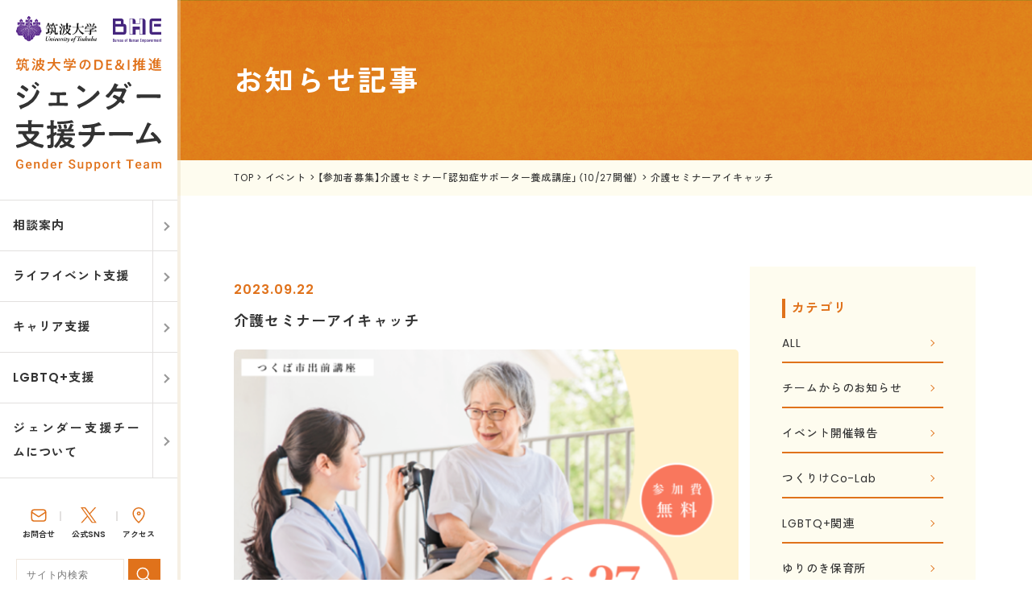

--- FILE ---
content_type: text/html; charset=UTF-8
request_url: https://diversity.tsukuba.ac.jp/events/event/life-event231027/attachment/%E4%BB%8B%E8%AD%B7%E3%82%BB%E3%83%9F%E3%83%8A%E3%83%BC%E3%82%A2%E3%82%A4%E3%82%AD%E3%83%A3%E3%83%83%E3%83%81
body_size: 66559
content:
<!DOCTYPE html>
<head>
<meta charset="UTF-8" />
<meta name="viewport" content="width=device-width" />
<link rel="profile" href="http://gmpg.org/xfn/11" />
<link rel="pingback" href="https://diversity.tsukuba.ac.jp/wp/xmlrpc.php" />
<meta name="description" content="ヒューマンエンパワーメント推進局ジェンダー支援チームでは、「性（Gender）」をめぐる様々な社会的・個別的な課題について解決に向けた取組を行っています。" />
<title>介護セミナーアイキャッチ | 筑波大学 ジェンダー支援チーム</title>


		<!-- All in One SEO 4.9.2 - aioseo.com -->
	<meta name="robots" content="max-snippet:-1, max-image-preview:large, max-video-preview:-1" />
	<meta name="google-site-verification" content="mSZwQpFAvPeqr-MUsKAztFW96zBMd7MtG8tD4bnXNlE" />
	<link rel="canonical" href="https://diversity.tsukuba.ac.jp/events/event/life-event231027/attachment/%e4%bb%8b%e8%ad%b7%e3%82%bb%e3%83%9f%e3%83%8a%e3%83%bc%e3%82%a2%e3%82%a4%e3%82%ad%e3%83%a3%e3%83%83%e3%83%81" />
	<meta name="generator" content="All in One SEO (AIOSEO) 4.9.2" />
		<meta property="og:locale" content="ja_JP" />
		<meta property="og:site_name" content="筑波大学 ジェンダー支援チーム" />
		<meta property="og:type" content="article" />
		<meta property="og:title" content="介護セミナーアイキャッチ | 筑波大学 ジェンダー支援チーム" />
		<meta property="og:url" content="https://diversity.tsukuba.ac.jp/events/event/life-event231027/attachment/%e4%bb%8b%e8%ad%b7%e3%82%bb%e3%83%9f%e3%83%8a%e3%83%bc%e3%82%a2%e3%82%a4%e3%82%ad%e3%83%a3%e3%83%83%e3%83%81" />
		<meta property="og:image" content="https://diversity.tsukuba.ac.jp/wp/wp-content/uploads/2023/04/gender-support_og-img.jpg" />
		<meta property="og:image:secure_url" content="https://diversity.tsukuba.ac.jp/wp/wp-content/uploads/2023/04/gender-support_og-img.jpg" />
		<meta property="og:image:width" content="1200" />
		<meta property="og:image:height" content="630" />
		<meta property="article:published_time" content="2023-09-22T04:57:12+00:00" />
		<meta property="article:modified_time" content="2023-09-22T04:57:12+00:00" />
		<meta name="twitter:card" content="summary" />
		<meta name="twitter:title" content="介護セミナーアイキャッチ | 筑波大学 ジェンダー支援チーム" />
		<meta name="twitter:image" content="https://diversity.tsukuba.ac.jp/wp/wp-content/uploads/2023/04/gender-support_og-img.jpg" />
		<script type="application/ld+json" class="aioseo-schema">
			{"@context":"https:\/\/schema.org","@graph":["Array","Array","Array","Array","Array"]}
		</script>
		<!-- All in One SEO -->

<link rel='dns-prefetch' href='//ajax.googleapis.com' />
<link rel='dns-prefetch' href='//cdn.rawgit.com' />
<link rel='dns-prefetch' href='//fonts.googleapis.com' />
<link rel='dns-prefetch' href='//maxcdn.bootstrapcdn.com' />
<link rel='dns-prefetch' href='//cdn.jsdelivr.net' />
<link href='https://fonts.gstatic.com' crossorigin rel='preconnect' />
<link rel="alternate" type="application/rss+xml" title="筑波大学 ジェンダー支援チーム &raquo; フィード" href="https://diversity.tsukuba.ac.jp/feed" />
<link rel="alternate" title="oEmbed (JSON)" type="application/json+oembed" href="https://diversity.tsukuba.ac.jp/wp-json/oembed/1.0/embed?url=https%3A%2F%2Fdiversity.tsukuba.ac.jp%2Fevents%2Fevent%2Flife-event231027%2Fattachment%2F%25e4%25bb%258b%25e8%25ad%25b7%25e3%2582%25bb%25e3%2583%259f%25e3%2583%258a%25e3%2583%25bc%25e3%2582%25a2%25e3%2582%25a4%25e3%2582%25ad%25e3%2583%25a3%25e3%2583%2583%25e3%2583%2581" />
<link rel="alternate" title="oEmbed (XML)" type="text/xml+oembed" href="https://diversity.tsukuba.ac.jp/wp-json/oembed/1.0/embed?url=https%3A%2F%2Fdiversity.tsukuba.ac.jp%2Fevents%2Fevent%2Flife-event231027%2Fattachment%2F%25e4%25bb%258b%25e8%25ad%25b7%25e3%2582%25bb%25e3%2583%259f%25e3%2583%258a%25e3%2583%25bc%25e3%2582%25a2%25e3%2582%25a4%25e3%2582%25ad%25e3%2583%25a3%25e3%2583%2583%25e3%2583%2581&#038;format=xml" />
<style id='wp-img-auto-sizes-contain-inline-css' type='text/css'>
img:is([sizes=auto i],[sizes^="auto," i]){contain-intrinsic-size:3000px 1500px}
/*# sourceURL=wp-img-auto-sizes-contain-inline-css */
</style>
<link rel='stylesheet' id='eo-leaflet.js-css' href='https://diversity.tsukuba.ac.jp/wp/wp-content/plugins/event-organiser/lib/leaflet/leaflet.min.css?ver=1.4.0' type='text/css' media='all' />
<style id='eo-leaflet.js-inline-css' type='text/css'>
.leaflet-popup-close-button{box-shadow:none!important;}
/*# sourceURL=eo-leaflet.js-inline-css */
</style>
<style id='wp-emoji-styles-inline-css' type='text/css'>

	img.wp-smiley, img.emoji {
		display: inline !important;
		border: none !important;
		box-shadow: none !important;
		height: 1em !important;
		width: 1em !important;
		margin: 0 0.07em !important;
		vertical-align: -0.1em !important;
		background: none !important;
		padding: 0 !important;
	}
/*# sourceURL=wp-emoji-styles-inline-css */
</style>
<style id='wp-block-library-inline-css' type='text/css'>
:root{--wp-block-synced-color:#7a00df;--wp-block-synced-color--rgb:122,0,223;--wp-bound-block-color:var(--wp-block-synced-color);--wp-editor-canvas-background:#ddd;--wp-admin-theme-color:#007cba;--wp-admin-theme-color--rgb:0,124,186;--wp-admin-theme-color-darker-10:#006ba1;--wp-admin-theme-color-darker-10--rgb:0,107,160.5;--wp-admin-theme-color-darker-20:#005a87;--wp-admin-theme-color-darker-20--rgb:0,90,135;--wp-admin-border-width-focus:2px}@media (min-resolution:192dpi){:root{--wp-admin-border-width-focus:1.5px}}.wp-element-button{cursor:pointer}:root .has-very-light-gray-background-color{background-color:#eee}:root .has-very-dark-gray-background-color{background-color:#313131}:root .has-very-light-gray-color{color:#eee}:root .has-very-dark-gray-color{color:#313131}:root .has-vivid-green-cyan-to-vivid-cyan-blue-gradient-background{background:linear-gradient(135deg,#00d084,#0693e3)}:root .has-purple-crush-gradient-background{background:linear-gradient(135deg,#34e2e4,#4721fb 50%,#ab1dfe)}:root .has-hazy-dawn-gradient-background{background:linear-gradient(135deg,#faaca8,#dad0ec)}:root .has-subdued-olive-gradient-background{background:linear-gradient(135deg,#fafae1,#67a671)}:root .has-atomic-cream-gradient-background{background:linear-gradient(135deg,#fdd79a,#004a59)}:root .has-nightshade-gradient-background{background:linear-gradient(135deg,#330968,#31cdcf)}:root .has-midnight-gradient-background{background:linear-gradient(135deg,#020381,#2874fc)}:root{--wp--preset--font-size--normal:16px;--wp--preset--font-size--huge:42px}.has-regular-font-size{font-size:1em}.has-larger-font-size{font-size:2.625em}.has-normal-font-size{font-size:var(--wp--preset--font-size--normal)}.has-huge-font-size{font-size:var(--wp--preset--font-size--huge)}.has-text-align-center{text-align:center}.has-text-align-left{text-align:left}.has-text-align-right{text-align:right}.has-fit-text{white-space:nowrap!important}#end-resizable-editor-section{display:none}.aligncenter{clear:both}.items-justified-left{justify-content:flex-start}.items-justified-center{justify-content:center}.items-justified-right{justify-content:flex-end}.items-justified-space-between{justify-content:space-between}.screen-reader-text{border:0;clip-path:inset(50%);height:1px;margin:-1px;overflow:hidden;padding:0;position:absolute;width:1px;word-wrap:normal!important}.screen-reader-text:focus{background-color:#ddd;clip-path:none;color:#444;display:block;font-size:1em;height:auto;left:5px;line-height:normal;padding:15px 23px 14px;text-decoration:none;top:5px;width:auto;z-index:100000}html :where(.has-border-color){border-style:solid}html :where([style*=border-top-color]){border-top-style:solid}html :where([style*=border-right-color]){border-right-style:solid}html :where([style*=border-bottom-color]){border-bottom-style:solid}html :where([style*=border-left-color]){border-left-style:solid}html :where([style*=border-width]){border-style:solid}html :where([style*=border-top-width]){border-top-style:solid}html :where([style*=border-right-width]){border-right-style:solid}html :where([style*=border-bottom-width]){border-bottom-style:solid}html :where([style*=border-left-width]){border-left-style:solid}html :where(img[class*=wp-image-]){height:auto;max-width:100%}:where(figure){margin:0 0 1em}html :where(.is-position-sticky){--wp-admin--admin-bar--position-offset:var(--wp-admin--admin-bar--height,0px)}@media screen and (max-width:600px){html :where(.is-position-sticky){--wp-admin--admin-bar--position-offset:0px}}

/*# sourceURL=wp-block-library-inline-css */
</style><style id='global-styles-inline-css' type='text/css'>
:root{--wp--preset--aspect-ratio--square: 1;--wp--preset--aspect-ratio--4-3: 4/3;--wp--preset--aspect-ratio--3-4: 3/4;--wp--preset--aspect-ratio--3-2: 3/2;--wp--preset--aspect-ratio--2-3: 2/3;--wp--preset--aspect-ratio--16-9: 16/9;--wp--preset--aspect-ratio--9-16: 9/16;--wp--preset--color--black: #000000;--wp--preset--color--cyan-bluish-gray: #abb8c3;--wp--preset--color--white: #fff;--wp--preset--color--pale-pink: #f78da7;--wp--preset--color--vivid-red: #cf2e2e;--wp--preset--color--luminous-vivid-orange: #ff6900;--wp--preset--color--luminous-vivid-amber: #fcb900;--wp--preset--color--light-green-cyan: #7bdcb5;--wp--preset--color--vivid-green-cyan: #00d084;--wp--preset--color--pale-cyan-blue: #8ed1fc;--wp--preset--color--vivid-cyan-blue: #0693e3;--wp--preset--color--vivid-purple: #9b51e0;--wp--preset--color--blue: #21759b;--wp--preset--color--dark-gray: #444;--wp--preset--color--medium-gray: #9f9f9f;--wp--preset--color--light-gray: #e6e6e6;--wp--preset--gradient--vivid-cyan-blue-to-vivid-purple: linear-gradient(135deg,rgb(6,147,227) 0%,rgb(155,81,224) 100%);--wp--preset--gradient--light-green-cyan-to-vivid-green-cyan: linear-gradient(135deg,rgb(122,220,180) 0%,rgb(0,208,130) 100%);--wp--preset--gradient--luminous-vivid-amber-to-luminous-vivid-orange: linear-gradient(135deg,rgb(252,185,0) 0%,rgb(255,105,0) 100%);--wp--preset--gradient--luminous-vivid-orange-to-vivid-red: linear-gradient(135deg,rgb(255,105,0) 0%,rgb(207,46,46) 100%);--wp--preset--gradient--very-light-gray-to-cyan-bluish-gray: linear-gradient(135deg,rgb(238,238,238) 0%,rgb(169,184,195) 100%);--wp--preset--gradient--cool-to-warm-spectrum: linear-gradient(135deg,rgb(74,234,220) 0%,rgb(151,120,209) 20%,rgb(207,42,186) 40%,rgb(238,44,130) 60%,rgb(251,105,98) 80%,rgb(254,248,76) 100%);--wp--preset--gradient--blush-light-purple: linear-gradient(135deg,rgb(255,206,236) 0%,rgb(152,150,240) 100%);--wp--preset--gradient--blush-bordeaux: linear-gradient(135deg,rgb(254,205,165) 0%,rgb(254,45,45) 50%,rgb(107,0,62) 100%);--wp--preset--gradient--luminous-dusk: linear-gradient(135deg,rgb(255,203,112) 0%,rgb(199,81,192) 50%,rgb(65,88,208) 100%);--wp--preset--gradient--pale-ocean: linear-gradient(135deg,rgb(255,245,203) 0%,rgb(182,227,212) 50%,rgb(51,167,181) 100%);--wp--preset--gradient--electric-grass: linear-gradient(135deg,rgb(202,248,128) 0%,rgb(113,206,126) 100%);--wp--preset--gradient--midnight: linear-gradient(135deg,rgb(2,3,129) 0%,rgb(40,116,252) 100%);--wp--preset--font-size--small: 13px;--wp--preset--font-size--medium: 20px;--wp--preset--font-size--large: 36px;--wp--preset--font-size--x-large: 42px;--wp--preset--spacing--20: 0.44rem;--wp--preset--spacing--30: 0.67rem;--wp--preset--spacing--40: 1rem;--wp--preset--spacing--50: 1.5rem;--wp--preset--spacing--60: 2.25rem;--wp--preset--spacing--70: 3.38rem;--wp--preset--spacing--80: 5.06rem;--wp--preset--shadow--natural: 6px 6px 9px rgba(0, 0, 0, 0.2);--wp--preset--shadow--deep: 12px 12px 50px rgba(0, 0, 0, 0.4);--wp--preset--shadow--sharp: 6px 6px 0px rgba(0, 0, 0, 0.2);--wp--preset--shadow--outlined: 6px 6px 0px -3px rgb(255, 255, 255), 6px 6px rgb(0, 0, 0);--wp--preset--shadow--crisp: 6px 6px 0px rgb(0, 0, 0);}:where(.is-layout-flex){gap: 0.5em;}:where(.is-layout-grid){gap: 0.5em;}body .is-layout-flex{display: flex;}.is-layout-flex{flex-wrap: wrap;align-items: center;}.is-layout-flex > :is(*, div){margin: 0;}body .is-layout-grid{display: grid;}.is-layout-grid > :is(*, div){margin: 0;}:where(.wp-block-columns.is-layout-flex){gap: 2em;}:where(.wp-block-columns.is-layout-grid){gap: 2em;}:where(.wp-block-post-template.is-layout-flex){gap: 1.25em;}:where(.wp-block-post-template.is-layout-grid){gap: 1.25em;}.has-black-color{color: var(--wp--preset--color--black) !important;}.has-cyan-bluish-gray-color{color: var(--wp--preset--color--cyan-bluish-gray) !important;}.has-white-color{color: var(--wp--preset--color--white) !important;}.has-pale-pink-color{color: var(--wp--preset--color--pale-pink) !important;}.has-vivid-red-color{color: var(--wp--preset--color--vivid-red) !important;}.has-luminous-vivid-orange-color{color: var(--wp--preset--color--luminous-vivid-orange) !important;}.has-luminous-vivid-amber-color{color: var(--wp--preset--color--luminous-vivid-amber) !important;}.has-light-green-cyan-color{color: var(--wp--preset--color--light-green-cyan) !important;}.has-vivid-green-cyan-color{color: var(--wp--preset--color--vivid-green-cyan) !important;}.has-pale-cyan-blue-color{color: var(--wp--preset--color--pale-cyan-blue) !important;}.has-vivid-cyan-blue-color{color: var(--wp--preset--color--vivid-cyan-blue) !important;}.has-vivid-purple-color{color: var(--wp--preset--color--vivid-purple) !important;}.has-black-background-color{background-color: var(--wp--preset--color--black) !important;}.has-cyan-bluish-gray-background-color{background-color: var(--wp--preset--color--cyan-bluish-gray) !important;}.has-white-background-color{background-color: var(--wp--preset--color--white) !important;}.has-pale-pink-background-color{background-color: var(--wp--preset--color--pale-pink) !important;}.has-vivid-red-background-color{background-color: var(--wp--preset--color--vivid-red) !important;}.has-luminous-vivid-orange-background-color{background-color: var(--wp--preset--color--luminous-vivid-orange) !important;}.has-luminous-vivid-amber-background-color{background-color: var(--wp--preset--color--luminous-vivid-amber) !important;}.has-light-green-cyan-background-color{background-color: var(--wp--preset--color--light-green-cyan) !important;}.has-vivid-green-cyan-background-color{background-color: var(--wp--preset--color--vivid-green-cyan) !important;}.has-pale-cyan-blue-background-color{background-color: var(--wp--preset--color--pale-cyan-blue) !important;}.has-vivid-cyan-blue-background-color{background-color: var(--wp--preset--color--vivid-cyan-blue) !important;}.has-vivid-purple-background-color{background-color: var(--wp--preset--color--vivid-purple) !important;}.has-black-border-color{border-color: var(--wp--preset--color--black) !important;}.has-cyan-bluish-gray-border-color{border-color: var(--wp--preset--color--cyan-bluish-gray) !important;}.has-white-border-color{border-color: var(--wp--preset--color--white) !important;}.has-pale-pink-border-color{border-color: var(--wp--preset--color--pale-pink) !important;}.has-vivid-red-border-color{border-color: var(--wp--preset--color--vivid-red) !important;}.has-luminous-vivid-orange-border-color{border-color: var(--wp--preset--color--luminous-vivid-orange) !important;}.has-luminous-vivid-amber-border-color{border-color: var(--wp--preset--color--luminous-vivid-amber) !important;}.has-light-green-cyan-border-color{border-color: var(--wp--preset--color--light-green-cyan) !important;}.has-vivid-green-cyan-border-color{border-color: var(--wp--preset--color--vivid-green-cyan) !important;}.has-pale-cyan-blue-border-color{border-color: var(--wp--preset--color--pale-cyan-blue) !important;}.has-vivid-cyan-blue-border-color{border-color: var(--wp--preset--color--vivid-cyan-blue) !important;}.has-vivid-purple-border-color{border-color: var(--wp--preset--color--vivid-purple) !important;}.has-vivid-cyan-blue-to-vivid-purple-gradient-background{background: var(--wp--preset--gradient--vivid-cyan-blue-to-vivid-purple) !important;}.has-light-green-cyan-to-vivid-green-cyan-gradient-background{background: var(--wp--preset--gradient--light-green-cyan-to-vivid-green-cyan) !important;}.has-luminous-vivid-amber-to-luminous-vivid-orange-gradient-background{background: var(--wp--preset--gradient--luminous-vivid-amber-to-luminous-vivid-orange) !important;}.has-luminous-vivid-orange-to-vivid-red-gradient-background{background: var(--wp--preset--gradient--luminous-vivid-orange-to-vivid-red) !important;}.has-very-light-gray-to-cyan-bluish-gray-gradient-background{background: var(--wp--preset--gradient--very-light-gray-to-cyan-bluish-gray) !important;}.has-cool-to-warm-spectrum-gradient-background{background: var(--wp--preset--gradient--cool-to-warm-spectrum) !important;}.has-blush-light-purple-gradient-background{background: var(--wp--preset--gradient--blush-light-purple) !important;}.has-blush-bordeaux-gradient-background{background: var(--wp--preset--gradient--blush-bordeaux) !important;}.has-luminous-dusk-gradient-background{background: var(--wp--preset--gradient--luminous-dusk) !important;}.has-pale-ocean-gradient-background{background: var(--wp--preset--gradient--pale-ocean) !important;}.has-electric-grass-gradient-background{background: var(--wp--preset--gradient--electric-grass) !important;}.has-midnight-gradient-background{background: var(--wp--preset--gradient--midnight) !important;}.has-small-font-size{font-size: var(--wp--preset--font-size--small) !important;}.has-medium-font-size{font-size: var(--wp--preset--font-size--medium) !important;}.has-large-font-size{font-size: var(--wp--preset--font-size--large) !important;}.has-x-large-font-size{font-size: var(--wp--preset--font-size--x-large) !important;}
/*# sourceURL=global-styles-inline-css */
</style>

<style id='classic-theme-styles-inline-css' type='text/css'>
/*! This file is auto-generated */
.wp-block-button__link{color:#fff;background-color:#32373c;border-radius:9999px;box-shadow:none;text-decoration:none;padding:calc(.667em + 2px) calc(1.333em + 2px);font-size:1.125em}.wp-block-file__button{background:#32373c;color:#fff;text-decoration:none}
/*# sourceURL=/wp-includes/css/classic-themes.min.css */
</style>
<link rel='stylesheet' id='cptch_stylesheet-css' href='https://diversity.tsukuba.ac.jp/wp/wp-content/plugins/captcha-bws/css/front_end_style.css?ver=5.2.7' type='text/css' media='all' />
<link rel='stylesheet' id='dashicons-css' href='https://diversity.tsukuba.ac.jp/wp/wp-includes/css/dashicons.min.css?ver=6.9' type='text/css' media='all' />
<link rel='stylesheet' id='cptch_desktop_style-css' href='https://diversity.tsukuba.ac.jp/wp/wp-content/plugins/captcha-bws/css/desktop_style.css?ver=5.2.7' type='text/css' media='all' />
<link rel='stylesheet' id='swiper-style-css' href='https://diversity.tsukuba.ac.jp/wp/wp-content/themes/bhe-gender-child/lib/swiper.min.css?ver=6.9' type='text/css' media='all' />
<link rel='stylesheet' id='parent-style-css' href='https://diversity.tsukuba.ac.jp/wp/wp-content/themes/bhe-gender/style.css?ver=6.9' type='text/css' media='all' />
<link rel='stylesheet' id='parts-css' href='https://diversity.tsukuba.ac.jp/wp/wp-content/themes/bhe-gender-child/css/parts.css?ver=1756429894' type='text/css' media='all' />
<link rel='stylesheet' id='form-style-css' href='https://diversity.tsukuba.ac.jp/wp/wp-content/themes/bhe-gender-child/css/form.css?1_1&#038;ver=6.9' type='text/css' media='all' />
<link rel='stylesheet' id='page-style-css' href='https://diversity.tsukuba.ac.jp/wp/wp-content/themes/bhe-gender-child/css/page.css?ver=6.9' type='text/css' media='all' />
<link rel='stylesheet' id='twentytwelve-fonts-css' href='https://fonts.googleapis.com/css?family=Open+Sans:400italic,700italic,400,700&#038;subset=latin,latin-ext' type='text/css' media='all' />
<link rel='stylesheet' id='font-awesome-css' href='//maxcdn.bootstrapcdn.com/font-awesome/4.7.0/css/font-awesome.min.css?ver=4.7.0' type='text/css' media='all' />
<link rel='stylesheet' id='font-gothic-css' href='https://fonts.googleapis.com/css2?family=Zen+Kaku+Gothic+New:wght@400;500;700&#038;display=swap' type='text/css' media='all' />
<link rel='stylesheet' id='yakuhanjps-css' href='https://cdn.jsdelivr.net/npm/yakuhanjp@4.0.1/dist/css/yakuhanjp_s.css?ver=4.0.1' type='text/css' media='all' />
<link rel='stylesheet' id='slick-style-css' href='https://diversity.tsukuba.ac.jp/wp/wp-content/themes/bhe-gender/js/slick/slick.css?ver=1742038614' type='text/css' media='all' />
<link rel='stylesheet' id='slick-theme-style-css' href='https://diversity.tsukuba.ac.jp/wp/wp-content/themes/bhe-gender/js/slick/slick-theme.css?ver=1742038614' type='text/css' media='all' />
<link rel='stylesheet' id='hiraku-style-css' href='https://diversity.tsukuba.ac.jp/wp/wp-content/themes/bhe-gender/css/hiraku.min.css?ver=1742038614' type='text/css' media='all' />
<link rel='stylesheet' id='scrollhint-style-css' href='https://diversity.tsukuba.ac.jp/wp/wp-content/themes/bhe-gender/js/scroll-hint/scroll-hint.css?ver=6.9' type='text/css' media='all' />
<link rel='stylesheet' id='twentytwelve-style-css' href='https://diversity.tsukuba.ac.jp/wp/wp-content/themes/bhe-gender-child/style.css?ver=6.9' type='text/css' media='all' />
<link rel='stylesheet' id='moon-style-css' href='https://diversity.tsukuba.ac.jp/wp/wp-content/themes/bhe-gender/css/style.css?ver=1742038614' type='text/css' media='all' />
<link rel='stylesheet' id='child-style-css' href='https://diversity.tsukuba.ac.jp/wp/wp-content/themes/bhe-gender-child/css/style.css?ver=1742038614' type='text/css' media='all' />
<link rel='stylesheet' id='cms-style-css' href='https://diversity.tsukuba.ac.jp/wp/wp-content/themes/bhe-gender-child/css/cms.css?ver=6.9' type='text/css' media='all' />
<link rel='stylesheet' id='twentytwelve-block-style-css' href='https://diversity.tsukuba.ac.jp/wp/wp-content/themes/bhe-gender/css/blocks.css?ver=20181230' type='text/css' media='all' />
<script type="text/javascript" src="https://diversity.tsukuba.ac.jp/wp/wp-includes/js/jquery/jquery.min.js?ver=3.7.1" id="jquery-core-js"></script>
<script type="text/javascript" src="https://diversity.tsukuba.ac.jp/wp/wp-includes/js/jquery/jquery-migrate.min.js?ver=3.4.1" id="jquery-migrate-js"></script>
<script type="text/javascript" src="https://ajax.googleapis.com/ajax/libs/jqueryui/1.13.2/jquery-ui.min.js?ver=6.9" id="jquery-ui-script-js"></script>
<script type="text/javascript" src="https://ajax.googleapis.com/ajax/libs/jqueryui/1/i18n/jquery.ui.datepicker-ja.min.js?ver=6.9" id="datepicker-script-js"></script>
<script type="text/javascript" src="https://cdn.rawgit.com/osamutake/japanese-holidays-js/v1.0.10/lib/japanese-holidays.min.js?ver=6.9" id="japanese-holidays-script-js"></script>
<script type="text/javascript" src="https://diversity.tsukuba.ac.jp/wp/wp-content/themes/bhe-gender/js/slick/slick.min.js?ver=20230130" id="slick-script-js"></script>
<script type="text/javascript" src="https://diversity.tsukuba.ac.jp/wp/wp-content/themes/bhe-gender/js/hiraku.min.js?ver=20230130" id="hiraku-script-js"></script>
<link rel="https://api.w.org/" href="https://diversity.tsukuba.ac.jp/wp-json/" /><link rel="alternate" title="JSON" type="application/json" href="https://diversity.tsukuba.ac.jp/wp-json/wp/v2/media/17467" /><link rel="EditURI" type="application/rsd+xml" title="RSD" href="https://diversity.tsukuba.ac.jp/wp/xmlrpc.php?rsd" />
<meta name="generator" content="WordPress 6.9" />
<link rel='shortlink' href='https://diversity.tsukuba.ac.jp/?p=17467' />
<link rel="icon" href="https://diversity.tsukuba.ac.jp/wp/wp-content/uploads/2023/04/cropped-favicon-32x32.png" sizes="32x32" />
<link rel="icon" href="https://diversity.tsukuba.ac.jp/wp/wp-content/uploads/2023/04/cropped-favicon-192x192.png" sizes="192x192" />
<link rel="apple-touch-icon" href="https://diversity.tsukuba.ac.jp/wp/wp-content/uploads/2023/04/cropped-favicon-180x180.png" />
<meta name="msapplication-TileImage" content="https://diversity.tsukuba.ac.jp/wp/wp-content/uploads/2023/04/cropped-favicon-270x270.png" />


<!-- Google tag (gtag.js) -->
<script async src="https://www.googletagmanager.com/gtag/js?id=G-ZSLNHX0CG7"></script>
<script>
window.dataLayer = window.dataLayer || [];
function gtag(){dataLayer.push(arguments);}
gtag('js', new Date());

gtag('config', 'G-ZSLNHX0CG7');
</script>

</head>

<body class="attachment wp-singular attachment-template-default single single-attachment postid-17467 attachmentid-17467 attachment-png wp-embed-responsive wp-theme-bhe-gender wp-child-theme-bhe-gender-child metaslider-plugin custom-font-enabled">
<div id="page" class="hfeed site  ">
    <div class="l-lmenu">
        <header id="masthead" class="site-header" role="banner">
            <div class="site-header__inner">
	            <div class="flex-wrap">
	                <div class="site-header__logo -univercity">
	                    <a href="https://www.tsukuba.ac.jp/" target="_blank" rel="noopener noreferrer"><img src="https://diversity.tsukuba.ac.jp/wp/wp-content/themes/bhe-gender-child/img/logo-TsukubaU.svg" alt="筑波大学ロゴ"></a>
	                </div>
	                <div class="site-header__logo -bhe">
	                    <a href="https://dac.tsukuba.ac.jp/" target="_blank" rel="noopener noreferrer"><img src="https://diversity.tsukuba.ac.jp/wp/wp-content/themes/bhe-gender-child/img/logo-bhe.svg" alt="BHEロゴ"></a>
	                </div>
	            </div>
                <div class="site-header__logo">
                    <a href="https://diversity.tsukuba.ac.jp"><img src="https://diversity.tsukuba.ac.jp/wp/wp-content/themes/bhe-gender-child/img/logo.svg" alt="ジェンダー支援チーム"></a>
                </div>

                <div class="hide-sp">
                    <nav id="site-navigation" class="main-nav" role="navigation">
                            <ul id="menu-header" class="main-nav__list">
                                <li class="main-nav__item"><a href="https://diversity.tsukuba.ac.jp/counseling"><span class="menu-list">相談案内</span></a><span data-name="menu1" class="submenu-list__open"></span></li>
                                <li class="main-nav__item"><a href="https://diversity.tsukuba.ac.jp/life-event"><span class="menu-list">ライフイベント支援</span></a><span data-name="menu2" class="submenu-list__open"></span></li>
                                <li class="main-nav__item"><a href="https://diversity.tsukuba.ac.jp/career"><span class="menu-list">キャリア支援</span></a><span data-name="menu3" class="submenu-list__open"></span></li>
                                <li class="main-nav__item"><a href="https://diversity.tsukuba.ac.jp/lgbtq"><span class="menu-list">LGBTQ+支援</span></a><span data-name="menu4" class="submenu-list__open"></span></li>
                                <li class="main-nav__item"><a href="https://diversity.tsukuba.ac.jp/about"><span class="menu-list">ジェンダー支援チームについて</span></a><span data-name="menu5" class="submenu-list__open"></span></li>
                            </ul>
                    </nav><!-- #site-navigation -->
                </div>

                <ul class="site-header__sns sns-list l-flex -nowrap">
                    <li class="sns-list__item l-flex__item30"><a class="icon-mail" href="https://diversity.tsukuba.ac.jp/contact-list">お問合せ</a></li>
                    <li class="sns-list__item l-flex__item30"><a class="icon-twitter" href="https://twitter.com/UTsukuba_gst" target="_blank" rel="noopener noreferrer">公式SNS</a></li>
                    <li class="sns-list__item l-flex__item30"><a class="icon-access" href="https://diversity.tsukuba.ac.jp/access">アクセス</a></li>
                </ul>

                <div class="site-header__search">
                    <form action="https://diversity.tsukuba.ac.jp" method="get">
  <input type="text" name="s" value="" placeholder="サイト内検索">
  <input type="hidden" name="post_type"
    value="attachment">
<button></button>
</form>
                </div>
                <!-- /.site-header__search -->
                
                <div class="site-header__lang">
                    <div class="gtranslate_wrapper" id="gt-wrapper-36139034"></div>                </div>
                <!-- /.site-header__lang -->
            </div>

        <!-- submenu start-->
            <div id="menu1" class="submenu-list js-display__none">
                <span data-name="menu1" class="submenu-list__close"></span>
                <ul>
                    <li class="submenu-list__item submenu-list__parent"><a href="https://diversity.tsukuba.ac.jp/counseling">相談案内</a>
                        <ul>
                            <li class="submenu-list__item submenu-list__child"><a href="https://diversity.tsukuba.ac.jp/contact-list">お問い合わせ一覧</a>
                                <ul>
                                    <li class="submenu-list__item submenu-list__grandchild"><a href="https://diversity.tsukuba.ac.jp/counseling/confidentiality">守秘義務について</a></li>
                                </ul>
                            </li>
                        </ul>
                    </li>
                </ul>
            </div>
            <!-- /.submenu-list -->
            <div id="menu2" class="submenu-list js-display__none">
                <span data-name="menu2" class="submenu-list__close"></span>
                <ul>
                    <li class="submenu-list__item submenu-list__parent"><a href="https://diversity.tsukuba.ac.jp/life-event">ライフイベント<br>支援</a>
                       <ul>
                            <li class="submenu-list__item submenu-list__child"><a href="https://diversity.tsukuba.ac.jp/life-event/babysitter">ベビーシッター割引券</a></li>
                            <li class="submenu-list__item submenu-list__child"><a href="https://diversity.tsukuba.ac.jp/life-event/nursery">ゆりのき保育所</a></li>
                            <li class="submenu-list__item submenu-list__child"><a href="https://diversity.tsukuba.ac.jp/life-event/conference-childcare">学会・研究会等での託児所の開設</a></li>
                            <li class="submenu-list__item submenu-list__child"><a href="https://diversity.tsukuba.ac.jp/life-event/compatibility">育児・介護等のライフイベントとの両立のための研究継続・復帰支援事業</a></li>
                            <li class="submenu-list__item submenu-list__child"><a href="https://diversity.tsukuba.ac.jp/life-event/campus-system">学内制度</a>
                                <ul>
                                    <li class="submenu-list__item submenu-list__grandchild"><a href="https://diversity.tsukuba.ac.jp/life-event/campus-system/childcare-space">学内育児スペース</a></li>
                                </ul>
                            </li>  
                           
                        </ul>
                    </li>
                </ul>
            </div>
            <!-- /.submenu-list -->
            <div id="menu3" class="submenu-list js-display__none">
                <span data-name="menu3" class="submenu-list__close"></span>
                <ul>
                    <li class="submenu-list__item submenu-list__parent"><a href="https://diversity.tsukuba.ac.jp/career">キャリア支援</a>
                        <ul>
                            <li class="submenu-list__item submenu-list__child"><a href="https://diversity.tsukuba.ac.jp/career/role-model">ロールモデル紹介</a>
                                <ul>
                                    <li class="submenu-list__item submenu-list__grandchild"><a href="https://diversity.tsukuba.ac.jp/career/role-model/tsukubacity-researchers">つくばで輝く研究者</a></li>
                                </ul>
                            </li>
                            <li class="submenu-list__item submenu-list__child"><a href="https://diversity.tsukuba.ac.jp/career/science-student">理系女子のコミュニティプロジェクト「つくりけCo-Lab」</a></li>
                            <li class="submenu-list__item submenu-list__child"><a href="https://diversity.tsukuba.ac.jp/career/tide">TIDE Women’s Award</a></li>
                            <li class="submenu-list__item submenu-list__child"><a href="https://diversity.tsukuba.ac.jp/career/manager-support">管理運営業務等を行っている女性・外国人等への業務補助関連経費支援事業</a></li>
                        </ul>
                    </li>
                </ul>
            </div>
            <!-- /.submenu-list -->
            <div id="menu4" class="submenu-list js-display__none">
                <span data-name="menu4" class="submenu-list__close"></span>
                <ul>
                    <li class="submenu-list__item submenu-list__parent"><a href="https://diversity.tsukuba.ac.jp/lgbtq">LGBTQ+支援</a>
                        <ul>
                            <li class="submenu-list__item submenu-list__child"><a href="https://diversity.tsukuba.ac.jp/lgbtq/guideline">LGBTQ+に関する筑波大学の基本理念と対応ガイドライン</a>
                                <ul>
                                    <li class="submenu-list__item submenu-list__grandchild"><a href="https://diversity.tsukuba.ac.jp/lgbtq/guideline/guideline-web">LGBTQ+</a></li>
                                </ul>
                            </li>
                            <li class="submenu-list__item submenu-list__child"><a href="https://diversity.tsukuba.ac.jp/lgbtq/gender-stated">大学の発行する証書、提出書類等の性別記載</a> </li> 
                            <li class="submenu-list__item submenu-list__child"><a href="https://diversity.tsukuba.ac.jp/lgbtq/training">LGBTQ+に関する研修</a> </li> 
                            <li class="submenu-list__item submenu-list__child"><a href="https://diversity.tsukuba.ac.jp/lgbtq/benefit">教職員に関する福利厚生</a></li>    
                            <li class="submenu-list__item submenu-list__child"><a href="https://diversity.tsukuba.ac.jp/lgbtq/sogi">SOGIハラスメント</a> </li>       
                            <li class="submenu-list__item submenu-list__child"><a href="https://diversity.tsukuba.ac.jp/lgbtq/cario">CARIO-NEXT Lワークシート</a></li> 
                            <li class="submenu-list__item submenu-list__child"><a href="https://diversity.tsukuba.ac.jp/lgbtq/kitekite">セーファースペース「KiteKite」</a></li>                         
                        </ul>
                    </li>
                </ul>
            </div>
            <!-- /.submenu-list -->
            <div id="menu5" class="submenu-list js-display__none">
                <span data-name="menu5" class="submenu-list__close"></span>
                <ul>
                    <li class="submenu-list__item submenu-list__parent"><a href="https://diversity.tsukuba.ac.jp/about">ジェンダー支援<br>チームについて</a>
                        <ul>
                            <li class="submenu-list__item submenu-list__child"><a href="https://diversity.tsukuba.ac.jp/about/message">エグゼクティブメッセージ</a></li>
                            <li class="submenu-list__item submenu-list__child"><a href="https://diversity.tsukuba.ac.jp/about/basic-plan">ダイバーシティ基本理念・基本計画</a></li>
                            <li class="submenu-list__item submenu-list__child"><a class="icon-ext" href="https://www.tsukuba.ac.jp/about/disclosure-public/" target="_blank" rel="noopener noreferrer">一般事業種行動計画</a></li>
                            <li class="submenu-list__item submenu-list__child"><a href="https://diversity.tsukuba.ac.jp/about/g-courses">学群総合科目・大学院共通科目</a></li>
                            <li class="submenu-list__item submenu-list__child"><a href="https://diversity.tsukuba.ac.jp/about/activity-report">活動報告（筑波大学の現状・取組み）</a></li>
                            <li class="submenu-list__item submenu-list__child"><a href="https://diversity.tsukuba.ac.jp/about/network">各種ネットワーク</a>
                                <ul>
                                    <li class="submenu-list__item submenu-list__grandchild"><a href="https://diversity.tsukuba.ac.jp/about/network/sirius">Sirius</a></li>
                                    <li class="submenu-list__item submenu-list__grandchild"><a href="https://diversity.tsukuba.ac.jp/about/network/female-researchers">つくば女性研究者支援協議会</a></li>
                                </ul>
                            </li>
                        </ul>
                    </li>
                </ul>
            </div>
            <!-- /.submenu-list -->
        <!-- /submenu end-->

            <script>
                const menu_open = document.getElementsByClassName('submenu-list__open');
                for (i = 0; i < menu_open.length; i++) {
                    menu_open[i].onclick = function(){                        
                        const dataName = this.dataset.name;
                        const submenu = document.getElementById(dataName);

                        const d = document.querySelectorAll('[data-name].submenu-list__open');

                        for (i = 0; i < d.length; i++) {
                            const dataName_close = d[i].dataset.name;
                            if(dataName_close != dataName){
                                submenu_close = document.getElementById(dataName_close);
                                submenu_close.classList.add("js-display__none");
                                submenu_close.classList.remove("js-display__block");
                            }
                        }

                        submenu.classList.toggle("js-display__none");
                        submenu.classList.toggle("js-display__block");
                    };                 }

                const menu_close = document.getElementsByClassName('submenu-list__close');
                for (i = 0; i < menu_close.length; i++) {
                    menu_close[i].onclick = function(){                        
                        const dataName_close = this.dataset.name;
                        const submenu_close = document.getElementById(dataName_close);
                        submenu_close.classList.add("js-display__none");
                        submenu_close.classList.remove("js-display__block");
                    }; 
                }
            </script>

        </header><!-- #masthead -->
    </div>
    <!-- /.l-lmenu -->
    <header id="masthead" class="site-header --spmenu" role="banner">
        <div class="l-flex l-site-header">
             <a href="https://diversity.tsukuba.ac.jp"><img class="l-flex__logo" src="https://diversity.tsukuba.ac.jp/wp/wp-content/themes/bhe-gender-child/img/logo__sp.svg" alt="筑波大学 ジェンダー支援チーム"></a>
            <div class="l-flex__hummenu">
                <span id="js-hummenu__open" class="hummenu__open"><span class="hummenu__open__addline"></span></span>
                <div id="js-hummenu__contents" class="l-flex__hummenu__inner">
                    <nav class="hummenu-nav content-width" role="navigation">
                        <ul id="menu-sp%e3%83%a1%e3%83%8b%e3%83%a5%e3%83%bc" class="menu"><li class="menu-item menu-item-has-children"><a href="https://diversity.tsukuba.ac.jp/counseling">相談案内<span class="js-sp-menu-toggle"></span></a>
<ul class="sub-menu">
	<li class="menu-item menu-item-has-children"><a href="https://diversity.tsukuba.ac.jp/contact-list">お問い合わせ一覧</a>
	<ul class="sub-menu">
		<li class="menu-item"><a href="https://diversity.tsukuba.ac.jp/counseling/confidentiality">守秘義務について</a></li>
	</ul>
</li>
</ul>
</li>
<li class="menu-item menu-item-has-children"><a href="https://diversity.tsukuba.ac.jp/life-event">ライフイベント支援<span class="js-sp-menu-toggle"></span></a>
<ul class="sub-menu">
	<li class="menu-item"><a href="https://diversity.tsukuba.ac.jp/life-event/babysitter">ベビーシッター割引券</a></li>
	<li class="menu-item"><a href="https://diversity.tsukuba.ac.jp/life-event/nursery">ゆりのき保育所</a></li>
	<li class="menu-item"><a href="https://diversity.tsukuba.ac.jp/life-event/conference-childcare">学会・研究会等での託児所の開設</a></li>
	<li class="menu-item"><a href="https://diversity.tsukuba.ac.jp/life-event/compatibility">育児・介護等のライフイベントとの両立のための研究継続・復帰支援事業</a></li>
</ul>
</li>
<li class="menu-item menu-item-has-children"><a href="https://diversity.tsukuba.ac.jp/career">キャリア支援<span class="js-sp-menu-toggle"></span></a>
<ul class="sub-menu">
	<li class="menu-item menu-item-has-children"><a href="https://diversity.tsukuba.ac.jp/career/role-model">ロールモデル紹介</a>
	<ul class="sub-menu">
		<li class="menu-item"><a href="https://diversity.tsukuba.ac.jp/career/role-model/tsukubacity-researchers">つくばで輝く研究者</a></li>
	</ul>
</li>
	<li class="menu-item"><a href="https://diversity.tsukuba.ac.jp/career/science-student">理系女子のコミュニティプロジェクト「つくりけCo-Lab」</a></li>
	<li class="menu-item"><a href="https://diversity.tsukuba.ac.jp/career/tide">TIDE Women’s Award</a></li>
	<li class="menu-item"><a href="https://diversity.tsukuba.ac.jp/career/manager-support">管理運営業務等を行っている女性・外国人等への業務補助関連経費支援事業</a></li>
</ul>
</li>
<li class="menu-item menu-item-has-children"><a href="https://diversity.tsukuba.ac.jp/lgbtq">LGBTQ＋支援<span class="js-sp-menu-toggle"></span></a>
<ul class="sub-menu">
	<li class="menu-item menu-item-has-children"><a href="https://diversity.tsukuba.ac.jp/lgbtq/guideline">LGBTQ+に関する筑波大学の基本理念と対応ガイドライン</a>
	<ul class="sub-menu">
		<li class="menu-item"><a href="https://diversity.tsukuba.ac.jp/lgbtq/guideline/guideline-web">LGBTQ+</a></li>
	</ul>
</li>
	<li class="menu-item"><a href="https://diversity.tsukuba.ac.jp/lgbtq/gender-stated">大学の発行する証書、提出書類等の性別記載</a></li>
	<li class="menu-item"><a href="https://diversity.tsukuba.ac.jp/lgbtq/training">LGBTQ+に関する研修</a></li>
	<li class="menu-item"><a href="https://diversity.tsukuba.ac.jp/lgbtq/benefit">教職員に関する福利厚生</a></li>
	<li class="menu-item"><a href="https://diversity.tsukuba.ac.jp/lgbtq/sogi">SOGIハラスメント</a></li>
	<li class="menu-item"><a href="https://diversity.tsukuba.ac.jp/lgbtq/cario">CARIO-NEXT Lワークシート</a></li>
	<li class="menu-item"><a href="https://diversity.tsukuba.ac.jp/lgbtq/kitekite">セーファースペース「KiteKite」</a></li>
</ul>
</li>
<li class="menu-item menu-item-has-children"><a href="https://diversity.tsukuba.ac.jp/about">ジェンダー支援チームについて<span class="js-sp-menu-toggle"></span></a>
<ul class="sub-menu">
	<li class="menu-item"><a href="https://diversity.tsukuba.ac.jp/about/message">エグゼクティブメッセージ</a></li>
	<li class="menu-item"><a href="https://diversity.tsukuba.ac.jp/about/basic-plan">ダイバーシティ基本理念・基本計画</a></li>
	<li class="menu-item"><a target="_blank" href="https://www.tsukuba.ac.jp/about/disclosure-public/">一般事業種行動計画</a></li>
	<li class="menu-item"><a href="https://diversity.tsukuba.ac.jp/about/g-courses">学群総合科目・大学院共通科目</a></li>
	<li class="menu-item"><a href="https://diversity.tsukuba.ac.jp/about/activity-report">活動報告（筑波大学の現状・取組み）</a></li>
	<li class="menu-item menu-item-has-children"><a href="https://diversity.tsukuba.ac.jp/about/network">各種ネットワーク</a>
	<ul class="sub-menu">
		<li class="menu-item"><a href="https://diversity.tsukuba.ac.jp/about/network/sirius">Sirius</a></li>
		<li class="menu-item"><a href="https://diversity.tsukuba.ac.jp/about/network/female-researchers">つくば女性研究者支援協議会</a></li>
	</ul>
</li>
</ul>
</li>
</ul>                    </nav>
                    
                    <!-- /.site-header__lang -->
                    <ul class="site-header__sns sns-list l-flex -nowrap">
                        <li class="sns-list__item l-flex__item30"><a class="icon-mail" href="https://diversity.tsukuba.ac.jp/contact-list">お問合せ</a></li>
                        <li class="sns-list__item l-flex__item30"><a class="icon-twitter" href="https://twitter.com/UTsukuba_gst" target="_blank" rel="noopener noreferrer">公式SNS</a></li>
                        <li class="sns-list__item l-flex__item30"><a class="icon-access" href="https://diversity.tsukuba.ac.jp/access">アクセス</a></li>
                    </ul>
                    
                    <div class="site-header__search">
                        <form action="https://diversity.tsukuba.ac.jp" method="get">
  <input type="text" name="s" value="" placeholder="サイト内検索">
  <input type="hidden" name="post_type"
    value="attachment">
<button></button>
</form>
                    </div>
                    <!-- /.site-header__search -->
                    <div class="site-header__lang">
                        <div class="gtranslate_wrapper" id="gt-wrapper-31135782"></div>                    </div>
                    
                    <div class="site-header__sublogo">                    
		                <div class="flex-wrap spnav">
			                <div class="site-header__logo -univercity">
			                    <a href="https://www.tsukuba.ac.jp/" target="_blank" rel="noopener noreferrer"><img src="https://diversity.tsukuba.ac.jp/wp/wp-content/themes/bhe-gender-child/img/logo-TsukubaU.svg" alt="筑波大学ロゴ"></a>
			                </div>
			                <div class="site-header__logo -bhe">
			                    <a href="https://dac.tsukuba.ac.jp/" target="_blank" rel="noopener noreferrer"><img src="https://diversity.tsukuba.ac.jp/wp/wp-content/themes/bhe-gender-child/img/logo-bhe.svg" alt="BHEロゴ"></a>
			                </div>
			            </div>
                    </div>
                    
                    
                    
                </div><!-- /.l-flex__hummenu__inner -->
            </div><!-- /.l-flex__hummenu -->
        </div><!-- /.l-flex -->
    </header>

	<div id="main" class="l-main">




<div id="primary" class="site-content l-primary news_single">
        <header class="header">
        <h1 class="header__title wid920">お知らせ記事</h1>

    <div class="header__bg"></div>
</header>
<!-- .entry-header -->    <div class="breadcrumbs bread" typeof="BreadcrumbList" vocab="https://schema.org/">
    <div class="content-width wid920">
        <!-- Breadcrumb NavXT 7.5.0 -->
<span property="itemListElement" typeof="ListItem"><a property="item" typeof="WebPage" title="Go to 筑波大学 ジェンダー支援チーム." href="https://diversity.tsukuba.ac.jp" class="home" ><span property="name">TOP</span></a><meta property="position" content="1"></span> &gt; <span property="itemListElement" typeof="ListItem"><a property="item" typeof="WebPage" title="イベントへ移動する" href="https://diversity.tsukuba.ac.jp/events/event" class="archive post-event-archive" ><span property="name">イベント</span></a><meta property="position" content="2"></span> &gt; <span property="itemListElement" typeof="ListItem"><a property="item" typeof="WebPage" title="【参加者募集】介護セミナー「認知症サポーター養成講座」（10/27開催）へ移動する" href="https://diversity.tsukuba.ac.jp/events/event/life-event231027" class="post post-event" ><span property="name">【参加者募集】介護セミナー「認知症サポーター養成講座」（10/27開催）</span></a><meta property="position" content="3"></span> &gt; <span property="itemListElement" typeof="ListItem"><span property="name" class="post post-attachment current-item">介護セミナーアイキャッチ</span><meta property="url" content="https://diversity.tsukuba.ac.jp/events/event/life-event231027/attachment/%e4%bb%8b%e8%ad%b7%e3%82%bb%e3%83%9f%e3%83%8a%e3%83%bc%e3%82%a2%e3%82%a4%e3%82%ad%e3%83%a3%e3%83%83%e3%83%81"><meta property="position" content="4"></span>    </div>
</div>


    <div id="content" role="main" class="l-2col content-width">
        <section class="l-2col__contents post__wrapper">
            <article id="17467" class="news post-17467 attachment type-attachment status-inherit hentry">
                <div class="news-entry-wrap">
                    
                    <header class="entry-header">
                        <p class="news_single__date -orange">
                            <time class="entry-date date" datetime="2023-09-22">2023.09.22</time>
                        </p>

                        <ul class="cal-event-termList" id="cal-event-termColor">
                                                    </ul>

                        <h1 class="news_single__title">介護セミナーアイキャッチ</h1>

                                            </header>

                    <div class="entry-thumbnail">
        </div>

                    <div class="entry-content">
                        <p class="attachment"><a href='https://diversity.tsukuba.ac.jp/wp/wp-content/uploads/2023/09/ef5a8cf168d964d3361f70452a62dd04.png'><img fetchpriority="high" decoding="async" width="600" height="465" src="https://diversity.tsukuba.ac.jp/wp/wp-content/uploads/2023/09/ef5a8cf168d964d3361f70452a62dd04-600x465.png" class="attachment-medium size-medium" alt="" srcset="https://diversity.tsukuba.ac.jp/wp/wp-content/uploads/2023/09/ef5a8cf168d964d3361f70452a62dd04-600x465.png 600w, https://diversity.tsukuba.ac.jp/wp/wp-content/uploads/2023/09/ef5a8cf168d964d3361f70452a62dd04-768x595.png 768w, https://diversity.tsukuba.ac.jp/wp/wp-content/uploads/2023/09/ef5a8cf168d964d3361f70452a62dd04-624x484.png 624w, https://diversity.tsukuba.ac.jp/wp/wp-content/uploads/2023/09/ef5a8cf168d964d3361f70452a62dd04.png 801w" sizes="(max-width: 600px) 100vw, 600px" /></a></p>
                    </div>
                    <!-- /.entry-content -->

                    <div class="prev-next eo_single__pagenation">
                        <div class="previous">
                                                    </div>
                        <div class="back">
                            <a href="">一覧へ戻る</a>
                        </div>
                        <div class="next">
                            <a href="https://diversity.tsukuba.ac.jp/events/event/life-event231027" rel="prev"><span class="meta-nav"></span><span class="notit">NEXT</span></a>                        </div>
                    </div>  

                                                        </div>
            </article>
        </section>
        <aside class="l-2col__sidebar eo_sidebar">
    <div class="eo_sidebar__inner">
        <div class="eo_sidebar__item">
            <p class="eo_sidebar__title">カテゴリ</p>
            <!-- /.eo_sidebar__title -->
            <ul class="cat-list list">
	            <li class="cat-item">
                        <a href="https://diversity.tsukuba.ac.jp/news">ALL</a>
                        <span class="cat-item__click"></span>
                </li>
                <ul class="cat-list list">                    <li class="cat-item">
                        <a href="https://diversity.tsukuba.ac.jp/category/team">チームからのお知らせ</a>
                        <span class="cat-item__click"></span>
                    </li>
                                    <li class="cat-item">
                        <a href="https://diversity.tsukuba.ac.jp/category/event">イベント開催報告</a>
                        <span class="cat-item__click"></span>
                    </li>
                                    <li class="cat-item">
                        <a href="https://diversity.tsukuba.ac.jp/category/tsukurike">つくりけCo-Lab</a>
                        <span class="cat-item__click"></span>
                    </li>
                                    <li class="cat-item">
                        <a href="https://diversity.tsukuba.ac.jp/category/lgbtq">LGBTQ+関連</a>
                        <span class="cat-item__click"></span>
                    </li>
                                    <li class="cat-item">
                        <a href="https://diversity.tsukuba.ac.jp/category/nursery">ゆりのき保育所</a>
                        <span class="cat-item__click"></span>
                    </li>
                                    <li class="cat-item">
                        <a href="https://diversity.tsukuba.ac.jp/category/other">その他</a>
                        <span class="cat-item__click"></span>
                    </li>
                </ul>            </ul>
        </div>
        <!-- /.eo_sidebar__item -->

        <div class="eo_sidebar__item">
            <p class="eo_sidebar__title">年度別</p>
            <ul class="cat-list list">
                                    <li class="cat-list__item"><a href="https://diversity.tsukuba.ac.jp/yealy/2025">2025年度</a></li>
                                    <li class="cat-list__item"><a href="https://diversity.tsukuba.ac.jp/yealy/2024%e5%b9%b4%e5%ba%a6">2024年度</a></li>
                                    <li class="cat-list__item"><a href="https://diversity.tsukuba.ac.jp/yealy/2023">2023年度</a></li>
                                    <li class="cat-list__item"><a href="https://diversity.tsukuba.ac.jp/yealy/2022">2022年度</a></li>
                                    <li class="cat-list__item"><a href="https://diversity.tsukuba.ac.jp/yealy/2021">2021年度</a></li>
                                    <li class="cat-list__item"><a href="https://diversity.tsukuba.ac.jp/yealy/2020">2020年度</a></li>
                                    <li class="cat-list__item"><a href="https://diversity.tsukuba.ac.jp/yealy/2019">2019年度</a></li>
                                    <li class="cat-list__item"><a href="https://diversity.tsukuba.ac.jp/yealy/2018">2018年度</a></li>
                                    <li class="cat-list__item"><a href="https://diversity.tsukuba.ac.jp/yealy/2017">2017年度</a></li>
                                    <li class="cat-list__item"><a href="https://diversity.tsukuba.ac.jp/yealy/2016">2016年度</a></li>
                            </ul>
        </div>
        <!-- /.eo_sidebar__item -->

        <div class="eo_sidebar__item">
            <p class="eo_sidebar__title">タグ</p>
            <!-- /.eo_sidebar__title -->
            <ul class="tag-list">
                                    <li class="tag-list__item"><span><a href="https://diversity.tsukuba.ac.jp/tag/student">学生向け</a></span></li>
                                    <li class="tag-list__item"><span><a href="https://diversity.tsukuba.ac.jp/tag/school-students">中高生向け</a></span></li>
                                    <li class="tag-list__item"><span><a href="https://diversity.tsukuba.ac.jp/tag/faculty-staff">教職員向け</a></span></li>
                                    <li class="tag-list__item"><span><a href="https://diversity.tsukuba.ac.jp/tag/general">一般向け</a></span></li>
                            </ul>
        </div>
        <!-- /.eo_sidebar__item -->

        <div class="eo_sidebar__item -search">
            <p class="eo_sidebar__title">検索</p>
            <div class="site-header__search">
                <form action="https://diversity.tsukuba.ac.jp" method="get">
  <input type="text" name="s" value="" placeholder="サイト内検索">
  <input type="hidden" name="post_type"
    value="attachment">
<button></button>
</form>
            </div><!-- /.site-header__search -->
        </div>
        <!-- /.eo_sidebar__item -->

    </div>
</aside>

<script>
    jQuery(function(){
        jQuery('.cat-item .children').hide();

    jQuery('.cat-item__click').each(function(){
        jQuery(this).on('click',function(){
            jQuery(this).parent('.cat-item').toggleClass('-open');
            jQuery(this).next('.children').slideToggle();
            return false;
        });
    });
    });
</script>    </div><!-- #content -->
</div>
</div><!-- #main .wrapper -->

	<footer id="colophon" role="contentinfo" class="footer">
		
		<div class="wid920">
			
	        <!-- トップへ戻るボタン -->
	            <div class="pagetop">
	                <a href="#site-title">
	                    <p class="topTri"><img src="https://diversity.tsukuba.ac.jp/wp/wp-content/themes/bhe-gender-child/img/pagetop.svg" alt=""></p></a>
	            </div>
	        <!-- トップへ戻るボタン -->
	        
	        <div class="u-flex">
		        <div class="address">
					<h2>筑波大学 <br>
					ヒューマンエンパワーメント推進局<br>
					ジェンダー支援チーム</h2>
					
					<p>〒305-8577 茨城県つくば市天王台1-1-1<br>
					スチューデントプラザ（第1 エリア1D 棟）2 階</p>
			        
		        </div>
		        <div class="associated">
			        <h2>関連サイト</h2>
			        <ul class="m-btn_ext_01">
				        <li><a href="https://www.tsukuba.ac.jp" target="_blank" rel="noopener">筑波大学Webサイト</a></li>
				        <li><a href="https://dac.tsukuba.ac.jp" target="_blank" rel="noopener">ヒューマンエンパワーメント推進局(BHE)</a></li>
				        <li><a href="https://syushoku.sec.tsukuba.ac.jp/career/" target="_blank" rel="noopener">キャリア支援チーム</a></li>
				        <li><a href="https://dac.tsukuba.ac.jp/shien/" target="_blank" rel="noopener">アクセシビリティ支援チーム</a></li>
			        </ul>
		        </div>
	        </div>
	        
	        <div class="m-hr_dashed"></div>
	        
	        <div>
	        	<ul class="m-btn_ext_01">
			        <li><a href="https://dac.tsukuba.ac.jp/policy.html" target="_blank" rel="noopener">プライバシーポリシー</a></li>
		        </ul>
	        </div>
		</div><!-- .wid920 -->

		<div class="cf">
            <p class="helb"><small class="wid920">© 2026 Bureau of Human Empowerment, University of Tsukuba</small></p>
		</div>
	</footer><!-- #colophon -->

</div><!-- #page -->


<script type="speculationrules">
{"prefetch":[{"source":"document","where":{"and":[{"href_matches":"/*"},{"not":{"href_matches":["/wp/wp-*.php","/wp/wp-admin/*","/wp/wp-content/uploads/*","/wp/wp-content/*","/wp/wp-content/plugins/*","/wp/wp-content/themes/bhe-gender-child/*","/wp/wp-content/themes/bhe-gender/*","/*\\?(.+)"]}},{"not":{"selector_matches":"a[rel~=\"nofollow\"]"}},{"not":{"selector_matches":".no-prefetch, .no-prefetch a"}}]},"eagerness":"conservative"}]}
</script>
        <script type="text/javascript">
            /* <![CDATA[ */
           document.querySelectorAll("ul.nav-menu").forEach(
               ulist => { 
                    if (ulist.querySelectorAll("li").length == 0) {
                        ulist.style.display = "none";

                                            } 
                }
           );
            /* ]]> */
        </script>
        <script type="text/javascript" id="vk-ltc-js-js-extra">
/* <![CDATA[ */
var vkLtc = {"ajaxurl":"https://diversity.tsukuba.ac.jp/wp/wp-admin/admin-ajax.php"};
//# sourceURL=vk-ltc-js-js-extra
/* ]]> */
</script>
<script type="text/javascript" src="https://diversity.tsukuba.ac.jp/wp/wp-content/plugins/vk-link-target-controller/js/script.min.js?ver=1.7.9.0" id="vk-ltc-js-js"></script>
<script type="module"  src="https://diversity.tsukuba.ac.jp/wp/wp-content/plugins/all-in-one-seo-pack/dist/Lite/assets/table-of-contents.95d0dfce.js?ver=4.9.2" id="aioseo/js/src/vue/standalone/blocks/table-of-contents/frontend.js-js"></script>
<script type="text/javascript" src="https://diversity.tsukuba.ac.jp/wp/wp-content/themes/bhe-gender-child/lib/swiper-bundle.min.js?ver=6.9" id="swiper-script-js"></script>
<script type="text/javascript" src="https://diversity.tsukuba.ac.jp/wp/wp-content/themes/bhe-gender-child/js/common.js?ver=6.9" id="child-script-js"></script>
<script type="text/javascript" src="https://diversity.tsukuba.ac.jp/wp/wp-content/themes/bhe-gender-child/js/easyselectbox.min.js?ver=6.9" id="easyselectbox-script-js"></script>
<script type="text/javascript" src="https://diversity.tsukuba.ac.jp/wp/wp-content/themes/bhe-gender/js/navigation.js?ver=20140711" id="twentytwelve-navigation-js"></script>
<script type="text/javascript" src="https://diversity.tsukuba.ac.jp/wp/wp-content/themes/bhe-gender/js/script.js?ver=20230130" id="moon-script-js"></script>
<script type="text/javascript" src="https://diversity.tsukuba.ac.jp/wp/wp-content/themes/bhe-gender/js/scroll-hint/scroll-hint.min.js?ver=20230203" id="scrollhint-script-js"></script>
<script type="text/javascript" id="gt_widget_script_36139034-js-before">
/* <![CDATA[ */
window.gtranslateSettings = /* document.write */ window.gtranslateSettings || {};window.gtranslateSettings['36139034'] = {"default_language":"ja","languages":["zh-CN","zh-TW","en","ja","ko"],"url_structure":"none","wrapper_selector":"#gt-wrapper-36139034","select_language_label":"Select Language","horizontal_position":"inline","flags_location":"\/wp\/wp-content\/plugins\/gtranslate\/flags\/"};
//# sourceURL=gt_widget_script_36139034-js-before
/* ]]> */
</script><script src="https://diversity.tsukuba.ac.jp/wp/wp-content/plugins/gtranslate/js/dropdown.js?ver=6.9" data-no-optimize="1" data-no-minify="1" data-gt-orig-url="/events/event/life-event231027/attachment/%E4%BB%8B%E8%AD%B7%E3%82%BB%E3%83%9F%E3%83%8A%E3%83%BC%E3%82%A2%E3%82%A4%E3%82%AD%E3%83%A3%E3%83%83%E3%83%81" data-gt-orig-domain="diversity.tsukuba.ac.jp" data-gt-widget-id="36139034" defer></script><script type="text/javascript" id="gt_widget_script_31135782-js-before">
/* <![CDATA[ */
window.gtranslateSettings = /* document.write */ window.gtranslateSettings || {};window.gtranslateSettings['31135782'] = {"default_language":"ja","languages":["zh-CN","zh-TW","en","ja","ko"],"url_structure":"none","wrapper_selector":"#gt-wrapper-31135782","select_language_label":"Select Language","horizontal_position":"inline","flags_location":"\/wp\/wp-content\/plugins\/gtranslate\/flags\/"};
//# sourceURL=gt_widget_script_31135782-js-before
/* ]]> */
</script><script src="https://diversity.tsukuba.ac.jp/wp/wp-content/plugins/gtranslate/js/dropdown.js?ver=6.9" data-no-optimize="1" data-no-minify="1" data-gt-orig-url="/events/event/life-event231027/attachment/%E4%BB%8B%E8%AD%B7%E3%82%BB%E3%83%9F%E3%83%8A%E3%83%BC%E3%82%A2%E3%82%A4%E3%82%AD%E3%83%A3%E3%83%83%E3%83%81" data-gt-orig-domain="diversity.tsukuba.ac.jp" data-gt-widget-id="31135782" defer></script><script id="wp-emoji-settings" type="application/json">
{"baseUrl":"https://s.w.org/images/core/emoji/17.0.2/72x72/","ext":".png","svgUrl":"https://s.w.org/images/core/emoji/17.0.2/svg/","svgExt":".svg","source":{"concatemoji":"https://diversity.tsukuba.ac.jp/wp/wp-includes/js/wp-emoji-release.min.js?ver=6.9"}}
</script>
<script type="module">
/* <![CDATA[ */
/*! This file is auto-generated */
const a=JSON.parse(document.getElementById("wp-emoji-settings").textContent),o=(window._wpemojiSettings=a,"wpEmojiSettingsSupports"),s=["flag","emoji"];function i(e){try{var t={supportTests:e,timestamp:(new Date).valueOf()};sessionStorage.setItem(o,JSON.stringify(t))}catch(e){}}function c(e,t,n){e.clearRect(0,0,e.canvas.width,e.canvas.height),e.fillText(t,0,0);t=new Uint32Array(e.getImageData(0,0,e.canvas.width,e.canvas.height).data);e.clearRect(0,0,e.canvas.width,e.canvas.height),e.fillText(n,0,0);const a=new Uint32Array(e.getImageData(0,0,e.canvas.width,e.canvas.height).data);return t.every((e,t)=>e===a[t])}function p(e,t){e.clearRect(0,0,e.canvas.width,e.canvas.height),e.fillText(t,0,0);var n=e.getImageData(16,16,1,1);for(let e=0;e<n.data.length;e++)if(0!==n.data[e])return!1;return!0}function u(e,t,n,a){switch(t){case"flag":return n(e,"\ud83c\udff3\ufe0f\u200d\u26a7\ufe0f","\ud83c\udff3\ufe0f\u200b\u26a7\ufe0f")?!1:!n(e,"\ud83c\udde8\ud83c\uddf6","\ud83c\udde8\u200b\ud83c\uddf6")&&!n(e,"\ud83c\udff4\udb40\udc67\udb40\udc62\udb40\udc65\udb40\udc6e\udb40\udc67\udb40\udc7f","\ud83c\udff4\u200b\udb40\udc67\u200b\udb40\udc62\u200b\udb40\udc65\u200b\udb40\udc6e\u200b\udb40\udc67\u200b\udb40\udc7f");case"emoji":return!a(e,"\ud83e\u1fac8")}return!1}function f(e,t,n,a){let r;const o=(r="undefined"!=typeof WorkerGlobalScope&&self instanceof WorkerGlobalScope?new OffscreenCanvas(300,150):document.createElement("canvas")).getContext("2d",{willReadFrequently:!0}),s=(o.textBaseline="top",o.font="600 32px Arial",{});return e.forEach(e=>{s[e]=t(o,e,n,a)}),s}function r(e){var t=document.createElement("script");t.src=e,t.defer=!0,document.head.appendChild(t)}a.supports={everything:!0,everythingExceptFlag:!0},new Promise(t=>{let n=function(){try{var e=JSON.parse(sessionStorage.getItem(o));if("object"==typeof e&&"number"==typeof e.timestamp&&(new Date).valueOf()<e.timestamp+604800&&"object"==typeof e.supportTests)return e.supportTests}catch(e){}return null}();if(!n){if("undefined"!=typeof Worker&&"undefined"!=typeof OffscreenCanvas&&"undefined"!=typeof URL&&URL.createObjectURL&&"undefined"!=typeof Blob)try{var e="postMessage("+f.toString()+"("+[JSON.stringify(s),u.toString(),c.toString(),p.toString()].join(",")+"));",a=new Blob([e],{type:"text/javascript"});const r=new Worker(URL.createObjectURL(a),{name:"wpTestEmojiSupports"});return void(r.onmessage=e=>{i(n=e.data),r.terminate(),t(n)})}catch(e){}i(n=f(s,u,c,p))}t(n)}).then(e=>{for(const n in e)a.supports[n]=e[n],a.supports.everything=a.supports.everything&&a.supports[n],"flag"!==n&&(a.supports.everythingExceptFlag=a.supports.everythingExceptFlag&&a.supports[n]);var t;a.supports.everythingExceptFlag=a.supports.everythingExceptFlag&&!a.supports.flag,a.supports.everything||((t=a.source||{}).concatemoji?r(t.concatemoji):t.wpemoji&&t.twemoji&&(r(t.twemoji),r(t.wpemoji)))});
//# sourceURL=https://diversity.tsukuba.ac.jp/wp/wp-includes/js/wp-emoji-loader.min.js
/* ]]> */
</script>

</body>
</html>


--- FILE ---
content_type: text/css
request_url: https://diversity.tsukuba.ac.jp/wp/wp-content/themes/bhe-gender/style.css?ver=6.9
body_size: 117296
content:
/*
Theme Name: bhe-gender
Author: MoON 
Author URI: https://moongraphica.com

/* =Reset
-------------------------------------------------------------- */

html, body, div, span, applet, object, iframe, h1, h2, h3, h4, h5, h6, p, blockquote, pre, a, abbr, acronym, address, big, cite, code, del, dfn, em, img, ins, kbd, q, s, samp, small, strike, strong, sub, sup, tt, var, b, u, i, center, dl, dt, dd, ol, ul, li, fieldset, form, label, legend, table, caption, tbody, tfoot, thead, tr, th, td, article, aside, canvas, details, embed, figure, figcaption, footer, header, hgroup, menu, nav, output, ruby, section, summary, time, mark, audio, video {
	margin: 0;
	padding: 0;
	border: 0;
	font-size: 100%;
	vertical-align: baseline;
}
body {
	line-height: 1;
}
ol,
ul {
	list-style: none;
}
blockquote,
q {
	quotes: none;
}
blockquote:before,
blockquote:after,
q:before,
q:after {
	content: '';
	content: none;
}
table {
	border-collapse: collapse;
	border-spacing: 0;
}
caption,
th,
td {
	font-weight: normal;
	text-align: left;
}
h1,
h2,
h3,
h4,
h5,
h6 {
	clear: both;
}
html {
	overflow-y: scroll;
	font-size: 100%;
	-webkit-text-size-adjust: 100%;
	-ms-text-size-adjust: 100%;
}
a:focus {
	outline: thin dotted;
}
article,
aside,
details,
figcaption,
figure,
footer,
header,
hgroup,
nav,
section {
	display: block;
}
audio,
canvas,
video {
	display: inline-block;
}
audio:not([controls]) {
	display: none;
}
del {
	color: #333;
}
ins {
	background: #fff9c0;
	text-decoration: none;
}
hr {
	background-color: #ccc;
	border: 0;
	height: 1px;
	margin: 24px;
	margin-bottom: 1.714285714rem;
}
sub,
sup {
	font-size: 75%;
	line-height: 0;
	position: relative;
	vertical-align: baseline;
}
sup {
	top: -0.5em;
}
sub {
	bottom: -0.25em;
}
small {
	font-size: smaller;
}
img {
	border: 0;
	-ms-interpolation-mode: bicubic;
}

/* Clearing floats */
.clear:after,
.wrapper:after,
.format-status .entry-header:after {
	clear: both;
}
.clear:before,
.clear:after,
.wrapper:before,
.wrapper:after,
.format-status .entry-header:before,
.format-status .entry-header:after {
	display: table;
	content: "";
}


/* =Repeatable patterns
-------------------------------------------------------------- */

/* Form fields, general styles first */
button,
input,
select,
textarea {
	border: 1px solid #ccc;
	border-radius: 3px;
	/* font-family: inherit; */
	/* padding: 6px;
	padding: 0.428571429rem; */
}
button,
input {
	line-height: normal;
}
textarea {
	font-size: 100%;
	overflow: auto;
	vertical-align: top;
}

/* Reset non-text input types */
input[type="checkbox"],
input[type="radio"],
input[type="file"],
input[type="hidden"],
input[type="image"],
input[type="color"] {
	border: 0;
	border-radius: 0;
	padding: 0;
}

/* Buttons */
.menu-toggle,
input[type="submit"],
input[type="button"],
input[type="reset"],
article.post-password-required input[type=submit],
.bypostauthor cite span {
	padding: 6px 10px;
	padding: 0.428571429rem 0.714285714rem;
	font-size: 11px;
	font-size: 0.785714286rem;
	line-height: 1.428571429;
	font-weight: normal;
	color: #7c7c7c;
	background-color: #e6e6e6;
	background-repeat: repeat-x;
	background-image: -moz-linear-gradient(top, #f4f4f4, #e6e6e6);
	background-image: -ms-linear-gradient(top, #f4f4f4, #e6e6e6);
	background-image: -webkit-linear-gradient(top, #f4f4f4, #e6e6e6);
	background-image: -o-linear-gradient(top, #f4f4f4, #e6e6e6);
	background-image: linear-gradient(top, #f4f4f4, #e6e6e6);
	border: 1px solid #d2d2d2;
	border-radius: 3px;
	box-shadow: 0 1px 2px rgba(64, 64, 64, 0.1);
}
.menu-toggle,
button,
input[type="submit"],
input[type="button"],
input[type="reset"] {
	cursor: pointer;
}
button[disabled],
input[disabled] {
	cursor: default;
}
.bypostauthor cite span {
	color: #fff;
	background-color: #21759b;
	background-image: none;
	border: 1px solid #1f6f93;
	border-radius: 2px;
	box-shadow: none;
	padding: 0;
}

/* Responsive images */
.entry-content img,
.comment-content img,
.widget img {
	max-width: 100%; /* Fluid images for posts, comments, and widgets */
}
img[class*="align"],
img[class*="wp-image-"],
img[class*="attachment-"] {
	height: auto; /* Make sure images with WordPress-added height and width attributes are scaled correctly */
}
img.size-full,
img.size-large,
img.header-image,
img.wp-post-image {
	max-width: 100%;
	height: auto; /* Make sure images with WordPress-added height and width attributes are scaled correctly */
}

/* Navigation */
.site-content nav {
	clear: both;
	line-height: 2;
	overflow: hidden;
}
#nav-above {
	padding: 24px 0;
	padding: 1.714285714rem 0;
}
#nav-above {
	display: none;
}
.paged #nav-above {
	display: block;
}
table.navwrap {
    width: 100%;
    margin-bottom: 2rem;
}
.nav-previous,
.previous-image {
	width: 33%;
}
.nav-next,
.next-image {
	text-align: right;
	width: 33%;
}
.nav-center {
    text-align: center;
    width: 34%;
    line-height: 1.7;
}
.nav-single + .comments-area,
#comment-nav-above {
	margin: 48px 0;
	margin: 3.428571429rem 0;
}


/* =Basic structure
-------------------------------------------------------------- */

/* Body, links, basics */
body {
	font-size: 15px;
	font-size: 1rem;
/* 	font-family: Helvetica, Arial, sans-serif; */
	text-rendering: optimizeLegibility;
	color: #444;
}

/* Assistive text */
.assistive-text,
.site .screen-reader-text {
	position: absolute !important;
	clip: rect(1px, 1px, 1px, 1px);
	overflow: hidden;
	height: 1px;
	width: 1px;
}
.main-navigation .assistive-text:focus,
.site .screen-reader-text:hover,
.site .screen-reader-text:active,
.site .screen-reader-text:focus {
	background: #fff;
	border: 2px solid #333;
	border-radius: 3px;
	clip: auto !important;
	color: #000;
	display: block;
	font-size: 12px;
	height: auto;
	padding: 12px;
	position: absolute;
	top: 5px;
	left: 5px;
	width: auto;
	z-index: 100000; /* Above WP toolbar */
}
/* Navigation Menu */
.main-navigation {
	margin-top: 30px;
	text-align: center;
}
.main-navigation li {
	margin-top: 24px;
	margin-top: 1.714285714rem;
	font-size: 12px;
	font-size: 0.857142857rem;
	line-height: 1.42857143;
}
.main-navigation a:hover,
.main-navigation a:focus {
	color: #21759b;
}
.main-navigation ul.nav-menu.toggled-on,
.menu-toggle {
	display: inline-block;
}


/* //////////////////////////////////////// taichi /////////////////////////////////////// */
.cf:after {
	content: "";
	display: block;
	clear: both;
}
/* body {
	font-family: 'M PLUS Rounded 1c',"Noto Sans JP", Helvetica, "Helvetica Neue", "ヒラギノ角ゴ ProN W3", "Hiragino Kaku Gothic ProN W3", "Hiragino Kaku Gothic Pro", "ヒラギノ角ゴ Pro W3", メイリオ, Meiryo, "ＭＳ Ｐゴシック", "MS PGothic", Osaka, sans-serif;
} */

a {
	text-decoration: none;
	transition: 1s;
	color: unset;
}
a:hover {
	opacity: 0.7;
	transition: 1s;
}

input:hover {
    opacity: 0.7;
    transition: 1s;
}
/*
h1 {
	font-size: 1.6rem;
	font-weight: normal;
}
h2 {
	font-size: 1.4rem;
	font-weight: normal;
}
h3 {
	font-size: 1.2rem;
	font-weight: normal;
}
h4 {
	font-size: 1.1rem;
	font-weight: normal;
}
h5 {
	font-size: 1rem;
	font-weight: normal;
}
h6 {
	font-size: 0.8rem;
	font-weight: normal;
}
p {
    line-height: 1.4;
}
.os {
	font-family: 'Oswald', sans-serif;
}
.amar {
	font-family: 'Amaranth', sans-serif;
}
.viga {
	font-family: 'Viga', sans-serif;	
}
.yugo {
	font-family:"Yu Gothic", "游ゴシック", YuGothic, "游ゴシック体", "ヒラギノ角ゴ Pro W3", "メイリオ", sans-serif;
}
.yumin{
  font-family: "Yu Mincho", "YuMincho", "ヒラギノ明朝 ProN W6", "HiraMinProN-W6", "HG明朝E", "ＭＳ Ｐ明朝", "MS PMincho", "MS 明朝", serif;
}
.helb {
	font-family: "Helvetica Neue", "Segoe UI", Helvetica,sans-serif;
}
.dam {
	font-family: 'Damion', cursive;
}
*/
.italic {
	font-style: italic;
}
section.bggray {
    background-color: rgba(212, 212, 216, 0.2);
}
.wid1060 {
	width: 100%;
    max-width: 1060px;
    box-sizing: border-box;
    padding: 0 50px;
    margin: auto;
}
.wid1160 {
	width: 100%;
    max-width: 1160px;
    box-sizing: border-box;
    padding: 0 50px;
    margin: auto;
}
.wid1280 {
	width: 100%;	
    max-width: 1280px;
    box-sizing: border-box;
    margin: auto;	
}
.wid70 {
    width: 70%;
    float: left;
}
.wid50 {
    width: 50%;
    float: left;
}
.wid30 {
    width: 30%;
    float: left;
}
.center {
	text-align: center;
}
.hide-pc {
	display: none;
}
.show600 {
	display: none;
}
/*
.anchor {
	padding-top: 250px;
	margin-top: -250px;
}
*/
/* ヘッダー */
header#masthead {
    background: #fff;
    padding-bottom: 14px;
    position: fixed;
    width: 100%;
    z-index: 1000;
}
.hdarea.cf{
    display: flex;
    justify-content: space-between;
    align-items: flex-end
}
.hdbtnarea.cf {
    padding-top: 8px;
    margin-bottom: 5px;
}
.descwr {
    width: 40%;
    float: left;
    font-size: 0.8rem;
}


.hdbtmr {
    width: 78%;
    box-sizing: border-box;
    padding-left: 1rem;
}
.hdbtmr ul {
    display: flex;
    justify-content: flex-end;
    align-items: flex-start;
    width: 100%;
    text-align: center;
    /* position: relative; */
}
.hdbtmr ul li {
    float: left;
    margin-top: 0;
    border-left: solid 2px #bfbfbf;
    /* position: relative; */
}
.hdbtmr ul li:before {
    position: absolute;
    content: "";
    display: block;
    width: 2px;
    height: 8px;
    top: 0;
    right: -2px;
    background: #fff;
    z-index: 1;
}
.hdbtmr ul li:after {
    position: absolute;
    content: "";
    display: block;
    width: 2px;
    height: 8px;
    bottom: 0;
    right: -2px;
    background: #fff;
    z-index: 1;
}
.hdbtmr ul:before {
    position: absolute;
    content: "";
    display: block;
    width: 2px;
    height: 8px;
    top: 0;
    left: 0;
    background: #fff;
    z-index: 1;
}
.hdbtmr ul:after {
    position: absolute;
    content: "";
    display: block;
    width: 2px;
    height: 8px;
    bottom: 0;
    left: 0;
    background: #fff;
    z-index: 1;
}
.hdbtmr ul.sub-menu:before,
.hdbtmr ul.sub-menu li:before,
.hdbtmr ul.sub-menu:after,
.hdbtmr ul.sub-menu li:after {
    display: none;
}
.hdbtmr ul li:last-child {
    border-right: solid 2px #bfbfbf;
}

.hdbtmr ul li a {
    line-height: 40px;
    padding: 24px;
    font-size: 15px;
    color: #383838;
	cursor: pointer;
}
@media screen and (max-width: 1100px) {
.hdbtmr ul li a {
    padding: 14px;
}
.descwr {
    width: 30%;
}	
}
@media screen and (max-width: 950px) {
.hdbtmr ul li a {
    padding: 9px;
    font-size: 14px;
}

}
@media screen and (max-width: 840px) {
.hdbtmr ul li a {
    padding: 7px;
}
}
/* めにゅ＾ー_ */
.hdbtmr ul.sub-menu {
    display: none;
}
.menu-item-has-children {
  /* position: relative; */
}
/* 子を持つ親メニューにマウスオーバーしたとき、サブメニューを表示する */
.menu-item-has-children:hover .sub-menu {
  display: flex;
  height: 3.5rem;
}
.hdbtmr ul.sub-menu {
    display: flex;
    position: absolute;
    top: 100%;
    width: 100vw;
    background: #f2f2f2;
    position: absolute;
    left: 50%;
    transform: translateX(-50%);
    -webkit-transform: translateX(-50%);
    -ms-transform: translateX(-50%);
    height: 0;
    overflow: hidden;
    transition: height 0.6s cubic-bezier(0.19, 1, 0.22, 1);
    align-items: center;
    justify-content: center;
    z-index: 10;
}
.hdbtmr ul.sub-menu li {
    border: none;
    text-align: center;
    display: inline-block;
}
.hdbtmr ul.sub-menu li:first-child {
    position: relative;
}
.hdbtmr ul.sub-menu li a {
    display: inline-block;
    line-height: 0px;
    padding: 20px;
}
.hdbtmr ul.sub-menu li.current-menu-item a{
    position: relative;
}
.hdbtmr ul.sub-menu li.current-menu-item:after{
    content: none;
}
.hdbtmr ul.sub-menu li.current-menu-item a:before {
    position: absolute;
    content: "\f0da";
    font-family: FontAwesome;
    left: 0;
    color: #1aa1e6;
    border-bottom: none;
}
.hdbtmr ul li.current-menu-item {
position: relative;
}
.hdbtmr ul li.current-menu-item:after {
  content: '';
    position: absolute;
    left: 50%;
    bottom: 0;
    display: inline-block;
    width: 50%;
    height: 3px;
    -moz-transform: translateX(-50%);
    -webkit-transform: translateX(-50%);
    -ms-transform: translateX(-50%);
    transform: translateX(-50%);
    background-color: #506aa5;
    border-radius: 2px;
}
/* footer */
.ftl {
    width: 25%;
    float: left;
    box-sizing: border-box;
    padding-right: 3%;
}
p.ftlogo  {
    margin-bottom: 2.4rem;
}
p.ftlogo img {
    width: 100%;
}
.ftla a {
    background: #00a0e9;
    display: block;
    color: #fff;
    font-size: 1.1rem;
    border-radius: 7px;
    position: relative;
    text-align: center;
    margin-bottom: 0.9rem;
    width: 100%;
    padding: 14px 0;
}
.ftla li:last-child a {
    background: #f45a5b;
}
.ftla a:after { 
	position: absolute;
	content: "\f054";
	font-family: FontAwesome;
	right: 10px;
	top: 15px;
}
.center.fttoi {
    width: 100%;
    display: block;
    font-size: 0.9rem;
    border: solid 2px #86a4b3;
    border-radius: 1px;
    padding: 9px;
    box-sizing: border-box;
    margin-top: 1.7rem;
    margin-bottom: 1.4rem;
}
.fttel {
    margin-bottom: 1.3rem;
    text-align: center;
}
.fttel h2 {
    font-size: 1.6rem;
    box-sizing: border-box;
    padding-left: 24px;
    position: relative;
}
.fttel h2:before {
	content: url(./img/telb.png);
	position: absolute;
	left: 0;
}
.ftll {
        position: relative;
}
.ftll p {
    padding-right: 90px;
    box-sizing: border-box;
    line-height: 44px;
}
.ftll a.one {
    position: absolute;
    right: 47px;
    top: 0;
}
.ftll a.two {
    position: absolute;
    right: 0px;
    top: 0;
}
.ftr {
    float: left;
    width: 75%;
}
.ftrt ul {
    display: flex;
}
.ftrt ul li {
    border-right: solid 2px #bfbfbf;
    position: relative;
}
.ftrt ul li:before {
    position: absolute;
    content: "";
    display: block;
    width: 2px;
    height: 8px;
    top: 0;
    right: -2px;
    background: #0f2c71;
    z-index: 1;
}
.ftrt ul li:after {
    position: absolute;
    content: "";
    display: block;
    width: 2px;
    height: 8px;
    bottom: 0;
    right: -2px;
    background: #0f2c71;
    z-index: 1;
}
.ftrt ul li:last-child {
    border-right: none;
}
.ftrt ul li a {
	line-height: 40px;
    padding: 15px;
    font-size: 15px;
    font-weight: 300;
}
.ftrt {
    margin-bottom: 1.8rem;
}
#colophon h5 {
	font-size: 0.9rem;
}
.ftrm.cf,.ftrb.cf {
    border: solid 2px #828dad;
    padding: 15px;
    box-sizing: border-box;
    margin-bottom: 1.3rem;
}
footer .ftrm.cf,.ftrb.cf {
    padding: 0;
}
.ftrml {
    width: 15%;
    float: left;
    text-align: center;
}
.ftrml p {
    padding-top: 10px;
}
.ftrmr.cf h5 {
    padding-top: 14px;
}
.ftrmr.cf {
    width: 85%;
    float: left;
    box-sizing: border-box;
    padding: 0 1rem;
    border-left: solid 1px #818cae;
}
.ftrmr.cf .one {
    width: 75%;
    float: left;
}
.ftrmr.cf .two,
.ftrmr.cf .three {
    width: 20%;
    float: left;
}
.ftrmr.cf .four {
    width: 25%;
    float: left;
}
.ftrmr.cf .one ul {
    display: flex;
    flex-wrap: wrap;
}
.ftrmr.cf ul li {
    font-size: 0.8rem;
    margin-top: 1rem;
    box-sizing: border-box;
    padding-left: 8px;
    position: relative;
    line-height: 1.3
}
.ftrmr.cf .one ul li {
    width: 33.3%;
}
.ftrmr.cf ul li:before { 
	position: absolute;
	content: "\f0da";
	font-family: FontAwesome;
	left: 0;
	color: #009dec;
}
.ftrm.cf {
    position: relative;
}
footer .ftrmr.cf {
    padding-bottom: 0.8rem;
}
.ftrm.cf a.sagasufl {
/*     position: absolute; */
    bottom: 15px;
    right: 40px;
    font-size: 0.8rem;
}
.ftrb.cf div {
    float: left;
    width: 33.3%;
    border-left: solid 4px #ddd;
    box-sizing: border-box;
    padding: 10px;
    padding-bottom: 10px;
}
.ftrb.cf div:nth-child(1) {
    border-left: solid 4px #94c127;
}
.ftrb.cf div:nth-child(2) {
    border-left: solid 4px #22caff;
}
.ftrb.cf div:nth-child(3) {
    border-left: solid 4px #ea86b9;
}
.ftrb.cf {
    display: flex;
}
.ftrb.cf ul li {
    margin-top: 0.9rem;
    font-size: 0.8rem;
    box-sizing: border-box;
    padding-left: 5px;
}
p.btm1 {
    font-size: 0.8rem;
    text-align: right;
    margin-bottom: 1rem;
}
.btm2.cf {
    width: 45%;
    float: left;
}
.btm2.cf ul {
    display: flex;
    width: 100%;
    justify-content: space-between;
}
.btm2.cf ul li {
    padding-right: 10px;
    font-size: 0.8rem;
    color: #a3c9dc;
}
.btm2r {
    width: 55%;
    float: left;
    text-align: right;
}
.btm2r p {
    line-height: 0.7;
    padding-left: 10px;
}
.ftrt.hide600 {
    position: relative;
    padding-right: 85px;
}
.ftrt.hide600 a.torec {
    font-size: 0.9rem;
    position: absolute;
    right: 0;
    display: inline-block;
    padding: 6px;
    background: #fff;
    color: #102c71;
    top: 6px;
    border-radius: 4px;
}
.ftrt.hide600 a.torec i {
	padding-left: 4px;
}

/* 詳細系 */
.dvddl {
    width: 24%;
    float: left;
    margin-right: 5%;
}
.sidewr {
    background: #F8F8F4;  
    padding-bottom: 0.2rem;
    margin-bottom: 2rem;
}
.sidewr h3 {
    background: #0f2c70;
    color: #fff;
    text-align: center;
    padding: 12px;
    font-size: 0.9rem;
    margin-bottom: 1.5rem;
}
.sidein {
    box-sizing: border-box;
    padding: 15px 1.2rem;
    margin-bottom: 1.8rem;
}
.sidein img {
    width: 100%;
    margin-bottom: 0.8rem;
}
.sidein.sidein2 a {
    padding: 10px 35px 10px 25px;
    background: #00a0e9;
    display: block;
    margin: 0 10px;
    color: #fff;
    font-size: 1.1rem;
    border-radius: 7px;
    position: relative;
    text-align: center;
    margin-bottom: 0.8rem;
}
.sidein.sidein2 li:last-child a {
 background: #F45B5B;	
}
.sidein.sidein2 a:after {
    position: absolute;
    content: "\f054";
    font-family: FontAwesome;
    right: 10px;
    top: 11px;
}
.sidein.newswr p {
    font-size: 0.85rem;
    margin-bottom: 0.4rem;
}
.sidein.newswr p a {
    text-decoration: underline;
    color: #1aa1e6;
}
.sidein.newswr li {
    margin-bottom: 1.5rem;
}
.dvdr.cf.wid1160 {
    padding-top: 3rem;
}
.dvddr {
    width: 71%;
    float: left;
}



/* 教室 */
.dvddr h1 {
    margin-bottom: 2.3rem;
}
.topimg {
    margin-bottom: 2rem;
}
.topimg.single {
    margin-bottom: 0;
}
.topimg img {
    width: 100%;
    BORDER-RADIUS: 4px;
}
section.locbox {
    margin-bottom: 2rem;
}

section.locbox h2 {
    border-bottom: solid 2px #dadada;
    padding-bottom: 6px;
    margin-bottom: 1.3rem;
}
.locwr.cf {
    display: flex;
    flex-wrap: wrap;
}
.locwr.cf .chlbox {
    width: 31%;
    margin: 0 1.16%;
    float: left;
    position: relative;
    margin-bottom: 2rem;
}
.chlbox p.junbi {
    position: absolute;
    right: 0;
    color: #fff;
    font-size: 0.8rem;
    padding: 3px 10px;
    background: #f35151;
    letter-spacing: 1.2px;
    z-index: 100;
}
.chlbox p {
    font-size: 0.9rem;
    line-height: 1.5;
}
.chlbox h3 {
    font-size: 1.1rem;
    margin-bottom: 0.5rem;
}
.chlbox p.tel {
    font-size: 1rem;
    margin-bottom: 0.1rem;
}
.chlimgwr {
    height: 150px;
    overflow: hidden;
    margin-bottom: 0.7rem;
    position: relative;
    border-radius: 6px;
}
.chlimgwr img {
 position: absolute;
  top: 50%;
  left: 50%;
  transform: translateY(-50%) translateX(-50%);
  -webkit-transform: translateY(-50%) translateX(-50%);
}
a.tellink {
    color: #6bb9ce;
}
/* 教室single */

p.loc {
    display: inline-block;
    margin-bottom: 0.6rem;
    padding: 1px 16px;
    background: #fb9a3f;
    font-size: 0.8rem;
    color: #fff;
    border-radius: 13px;
}
.dvddr .schpicl h1 {
    margin-bottom: 2rem;
}
.schpicl {
    width: 55%;
    margin-right: 3%;
    float: left;
}
.schpicl img {
	width: 100%;
    border-radius: 8px;
}
.schpicr {
    width: 39%;
    float: right;
}
.schpicr img {
	border-radius: 8px;
}
section.schpics.cf {
    margin-bottom: 3rem;
}
section.schinmid {
    margin-bottom: 3rem;
}
section.schinmid h2 {
    font-size: 1.1rem;
    position: relative;
        border-bottom: solid 2px #888;
    padding-bottom: 6px;
    margin-bottom: 2rem;
}
section.schinmid h2 a {
    position: absolute;
    right: 0;
    font-size: 0.8rem;
}
.mindinl {
    width: 52%;
    float: left;
    margin-right: 3%;
}
.midinr {
    float: left;
    width: 45%;
}
.midinr iframe {
    width: 100%;
}
.mindinl th {
    width: 21%;
    font-size: 0.9rem;
    padding-right: 10px;
    box-sizing: border-box;
    padding-bottom: 1rem;
}
.mindinl td {
    padding-bottom: 0.6rem;
}
.mindinl td p {
    border-bottom: solid 2px #d8d8d8;
    font-size: 0.9rem;
    padding-bottom: 5px;
}
.mindinl td p.tel {
	font-size: 1.2rem;
}
.mindinl table {
    margin-bottom: 2.4rem;
}
.mindinl div.center a {
    background: #b6b6b6;
    color: #fff;
    font-size: 0.9rem;
    padding: 0.9rem 2rem;
    border-radius: 21px;
    display: inline-block;
}
section.schoolnews {
    margin-bottom: 3rem;
}
section.schoolnews h2 {
    font-size: 1.2rem;
    position: relative;
    padding-bottom: 6px;
}
section.schacv h2 {
    font-size: 1.1rem;
    position: relative;
    border-bottom: solid 2px #888;
    padding-bottom: 6px;
    margin-bottom: 2rem;
}
.schacv section.arcwrap {
    border-bottom: none;
    margin-bottom: 0;
}
section.schacv {
    margin-bottom: 3rem;
}
.center.schbtn input {
    display: inline-block;
    -webkit-appearance: none;
    background: #0f2c70;
    color: #fff;
    border: none;
    font-size: 1rem;
    padding: 0.5rem 2rem;
}
section.schinbtm {
    margin-bottom: 3rem;
}
.schbtmin.cf {
    margin-bottom: 2rem;
}
section.schinbtm h2 {
    font-size: 1.1rem;
    position: relative;
        border-bottom: solid 2px #888;
    padding-bottom: 6px;
    margin-bottom: 1.6rem;	
}
.scbtl {
    width: 35%;
    float: left;
    margin-right: 3%;
    font-size: 0.9rem;
}
.schacv .acvarbox.cf {
    width: 31.33%;
    margin: 0 1%;
    padding: 0.7rem 0.7rem 1rem;
    display: block;
    margin-bottom: 1.6rem;
}
.schacv p.argraade {
	padding-top: 12px;
}
.thumbwr a:after {
    display: block;
    clear: both;
    content: "";
}
.thumbwr a {
    display: block;
    width: 100%;
    height: 100%;
}
.schacv .acvarl {
    float: left;
    width: 100%;
    margin-right: 0;
    margin-bottom: 0.5rem;
}
.schacv .acvarr a {
    color: #1aa1e6;
}
.schacv .acvarl .thumbwr {
    margin: auto;
    margin-bottom: 0.7rem;
    width: 100%;
    height: 120px;
    border-radius: 4px;
    position: relative;
}
.schacv .acvarl .thumbwr img {
    position: absolute;
    top: 50%;
    left: 50%;
    transform: translateY(-50%) translateX(-50%);
    -webkit-transform: translateY(-50%) translateX(-50%);
    width:  100%;
}
.schacv .acvarr {
    float: left;
    width: 100%;
}
.scbtl img{
    width: 100%;
    border-radius: 15px;
    margin-bottom: 0.3rem;
}
.schbtr {
    width: 62%;
    float: left;
}
ul.slides li.slide img {
	width: 100%;
}
section.timetable h2, section.gokakuko h2 {
    font-size: 1.1rem;
    position: relative;
    border-bottom: solid 2px #888;
    padding-bottom: 6px;
    margin-bottom: 1.6rem;
}
section.timetable {
    margin-bottom: 3rem;
}
section.timetable iframe {
    width: 100%;
    height: 800px;
}
section.gokakuko {
    margin-bottom: 3rem;
}
section.gokakuko p {
    margin-bottom: 1rem;
}
/* 実績single */
article#acvsgl h1 {
    font-size: 2rem;
    font-weight: normal;
    margin-bottom: 0.6rem;
}
section.upbox {
    background: #fffff4;
    border-top: solid 5px #00A0DF;
    border-bottom: solid 5px #00A0DF;
    box-sizing: border-box;
    padding: 1.7rem;
    position: relative;
    padding-bottom: 0;
    margin-bottom: 3rem;
}
section.upbox p.time {
    position: absolute;
    right: 3rem;
    top: 0.6rem;
    font-size: 0.8rem;
    color: #a2a2a2;
}
section.upbox h2 {
    font-size: 1.2rem;
    position: relative;
    padding-left: 2rem;
    color: #e60011;
    margin-bottom: 2rem;
}
section.upbox h2:before {
    content: url(./img/up.png);
    position: absolute;
    left: 0;
    top: -2px;
}
.upbtl {
    width: 85%;
    float: left;
    box-sizing: border-box;
    min-height: 105px;
    margin-bottom: 1rem;
}
.upbtl .thumbwr {
    width: 40%;
    float: left;
}
.acvinfo {
    width: 60%;
    float: left;
    box-sizing: border-box;
    padding-left: 3%;
}
.upbtl .thumbwr img {
    width: 100%;
    border-radius: 7px;
}
.acvinfo h3 {
    line-height: 1.3;
    font-size: 1.1rem;
    margin-bottom: 0.7rem;
}
.acvinfo h3 span {
    font-size: 1.3rem;
}
.acvinfo table {
	font-size: 0.9rem;
}
.acvinfo table th {
    padding-right: 14px;
    padding-bottom: 0.5rem;
}
.upbtr p {
    font-size: 0.8rem;
    color: #fff;
    background: #00a0e9;
    display: inline-block;
    width: 100%;
    box-sizing: border-box;
    text-align: center;
    margin-bottom: 5px;
    margin-right: 2%;
    padding: 3px;
    border-radius: 4px;
    float: left;
}
.upbtr {
    width: 15%;
    float: left;
}
.upbt.cf {
    margin-bottom: 1rem;
}
.upbm {
    border-top: solid 2px #c1c1c1;
    position: relative;
}
.upbm h4 {
    font-size: 0.8rem;
    background: #fff;
    display: inline-block;
    position: absolute;
    top: -12px;
    padding: 4px 10px;
    border: solid 2px #c1c1c1;
    border-radius: 10px;
}
.upbm p {
    font-size: 0.9rem;
}
.upbm h4 {
    font-size: 0.8rem;
    background: #fff;
    display: inline-block;
    position: absolute;
    top: -12px;
    left: 0;
    padding: 4px 10px;
    border: solid 2px #c1c1c1;
    border-radius: 10px;
}
.upbm {
    border-top: solid 2px #c1c1c1;
    position: relative;
    padding: 2rem 2.5rem;
}
section.uptwo h2 {
    font-size: 1.2rem;
    margin-bottom: 1.3rem;
}
.btn3 {
    width: 31.3%;
    float: left;
    margin: 0 1%;
    text-align: center;
}
.btn3 a span {
    font-size: 1.5rem;
}
.btn3 a {
    padding: 13px 0.5rem;
    box-sizing: border-box;
    display: block;
    color: #fff;
    background: #0f2c70;
    border-radius: 10px;
    font-size: 0.9rem;
    line-height: 1.5;
    position: relative;
}
.btn3 a:after {
    position: absolute;
    content: "\f054";
    font-family: FontAwesome;
    right: 10px;
    bottom: 14px;
    font-size: 1.3rem;
}
.btn3wr.cf {
    display: flex;
    margin-bottom: 3rem;
}
section.uptwo h2 {
    text-align: center;
    border: solid 2px;
    color: #0f2c70;
    padding: 10px 0 8px;
    border-radius: 24px;
    margin-bottom: 2rem;
}
/* pardot */
#pardot h1 {
	margin-bottom: 2rem;
}
/* 実績arc */
section.arcwrap {
    margin-bottom: 2rem;
    padding-bottom: 1rem;
    border-bottom: solid 2px;
    display: flex;
    flex-wrap: wrap;
}
article#acvsgl .acvarbox.cf p a {
    color: #55c6ff;
}
.nendpld {
    margin-bottom: 1.5rem;
    box-sizing: border-box;
    padding-left: 2%;
    text-align: right;
}
.nendpld p {
}
.nendpld p a {
    display: inline-block;
    padding: 2px 16px;
    background: #0f2e6f;
    color: #fff;
    font-size: 0.9rem;
    border-radius: 22px;
    margin-left: 15px;
}
.acvarbox.cf {
    width: 47%;
    float: left;
    margin: 0 1.5%;
    background: #fffff4;
    margin-bottom: 2.1rem;
    box-shadow: 3px 3px 8px #ddd;
    box-sizing: border-box;
    padding: 2rem 1.5rem;
    display: flex;
}
.acvarl {
    float: left;
    width: 26%;
    margin-right: 4%;
}
.acvarl a:hover {
    opacity: 1;
    filter: brightness(120%);
}
.acvarr {
    float: left;
    width: 70%;
}
.acvarr p {
    font-size: 0.9rem;
    line-height: 1.5;
}
.acvarl .thumbwr {
    border-radius: 50%;
    overflow: hidden;
    margin-bottom: 0.7rem;
    width: 84px;
    height: 84px;
    background-image: url(./img/jinbutu.png);
    background-size: cover;
}
.acvarl p.zaiseki {
    font-size: 0.9rem;
    margin-bottom: 0.2rem;
}
p.argraade {
    border-top: solid 3px;
    padding-top: 4px;
    font-size: 0.9rem;
}
p.argraade.s1,
p.argraade.s2,
p.argraade.s3,
p.argraade.s4,
p.argraade.s5,
p.argraade.s6 {
    border-top: solid 3px #95c036;
}
p.argraade.c1,
p.argraade.c2,
p.argraade.c3 {
    border-top: solid 3px #00a0df;
}
p.argraade.k1,
p.argraade.k2,
p.argraade.k3 {
    border-top: solid 3px #ef94ae;
}
.titarea {
    width: 100%;
    background-image: url(./img/acvtitbg.jpg);
    background-size: cover;
    background-position: center center;
    margin-bottom: 3rem;
    padding: 20% 1rem 1rem;
    box-sizing: border-box;
}
.titareain {
    background: rgba(255, 255, 255, 0.7);
    box-sizing: border-box;
    padding: 1rem;
}
.titareain tr th {
    width: 35%;
    vertical-align: middle;
    text-align: center;
}
.titareain tr td {
    padding-left: 1rem;
}
.titareain tr th h1 {
    margin-bottom: 0 !important;
    color: #0f2c71;
    text-shadow: 1px 2px #FFF;
}







/* コース */
.dvddr .course h1 {
    margin-bottom: 0.6rem;
    font-size: 1.8rem;
    position: relative;
}
.dvddr .course h1 span {
    position: absolute;
    right: 0;
    font-size: 0.9rem;
    font-style: italic;
    color: #b1b1b1;
    bottom: 0;
}
.course .bt {
    border-top: solid 4px #95c036;
    padding-top: 2rem;
    padding-bottom: 2rem;
}
.crs1l img {
    width: 100%;
    border-radius: 12px;
}
.crs1l {
    width: 38%;
    float: left;
    margin-right: 2%;
}
.crs1r {
    width: 60%;
    float: left;
}
.crs1r p {
    line-height: 1.6;
}
.sourses {
    margin-top: 2rem;
}
.sourses h2 {
    margin-bottom: 1rem;
    font-size: 2rem;
    position: relative;
    padding-left: 5px;
    display: inline-block;
    background: linear-gradient(transparent 57%, #fff03f 42%);
    background-position: left 40px bottom;
    line-height: 32px;
    margin-left: -2rem;
}
.sourses h2:before {
    position: absolute;
    content: url(./img/note.png);
    left: -34px;
    bottom: 0;
}
.sourses h2 small {
    font-size: 1rem;
}
.coursewr {
/*     background: url(./img/crsbg.png); */
	background: #DFEDED;
    padding: 1.3rem;
    display: flex;
    justify-content: space-between;
    border-radius: 15px;
}
.coursewr a {
    display: block;
    background: #fff;
    padding: 1.3rem 2.5rem 1.3rem 2rem;
    border-radius: 32px;
    color: #112e6e;
    position: relative;
    box-shadow: 2px 2px 4px #ddd;
}
.coursewr a:after {
    position: absolute;
    content: "\f054";
    font-family: FontAwesome;
    right: 10px;
    }
.crs2.bt h3 {
    border-left: solid 8px #96be41;
    padding: 2px;
    padding-left: 0.6rem;
    margin-bottom: 1.1rem;
}
.crs2.bt div.cf {
    padding-bottom: 2rem;
    border-bottom: solid 2px #ddd;
    margin-bottom: 2rem;
}
.crs2.bt div.cf .s3l {
    width: 35%;
    float: left;
    margin-right: 4%;
}
.crs2.bt div.cf .s3l img{
    width: 100%;
    border-radius: 12px;
}
.crs2.bt div.cf .s3r {
    width: 61%;
    float: left;
}
.s3r p {
    line-height: 1.6;
}
.crs2.bt div.cf:last-child {
    border-bottom: none;
    padding-bottom: 0;
    margin-bottom: 0;
}
.crs3 {
    border: 2px solid #8c8c8c;
    border-radius: 14px;
    box-sizing: border-box;
    padding: 1rem;
    padding-bottom: 2rem;
    margin-bottom: 1rem;
}
.bt.bb span {
    font-size: 0.8rem;
    width: 100%;
    text-align: right;
    display: block;
}
.bb.bt {
    border-top: 0;
    border-bottom: solid 4px #95c036;
    margin-bottom: 1rem;
}
.crs3 h2 {
    font-size: 1rem;
    margin-bottom: 2.5rem;
    position: relative;
    width: 100%;
    text-align: center;
    color: #fff;
    background: #95c036;
    padding: 10px;
    box-sizing: border-box;
    border-radius: 22px;
    margin-top: 0.5rem;
}
section.sched h2 {
    margin-bottom: 0.6rem;
    font-size: 1.8rem;
    position: relative;
}
section.sched.course img {
    width: 100%;
}
section.sched h2 span {
    position: absolute;
    right: 0;
    font-size: 0.9rem;
    font-style: italic;
    color: #b1b1b1;
    bottom: 0;
}
.crs3 h2 span {
    position: absolute;
    right: 1rem;
    font-size: 0.8rem;
    color: #a0a0a0;
}
.crs3in .qaBox {
    border-bottom: solid 2px #ddd;
	padding-bottom: 0.8rem;
    margin-bottom: 0.9rem;
}
.crs3in p.btnBelow {
    font-weight: bold;
    position: relative;
    cursor: pointer;
}
.crs3in .qaBox .answer {
    margin-bottom: 2rem;
    padding-top: 2rem;
    padding-left: 33px;
    position: relative;
}
.crs3in .qaBox .answer p {
    font-size: 0.9rem;
    color: #9a9a9a;
    margin-bottom: 0.5rem;
    line-height: 1.6;
}
.crs3in .qaBox .answer:before {
    content: "A.";
    position: absolute;
    left: 0;
}
section.course {
    margin-bottom: 2rem;
}
p.btnBelow i {
    color: #bbb;
    transition: 0.5s;
    margin-right: 0.5rem;
}
p.btnBelow.current i {
    transform: rotate(90deg);
    transition: 0.5s;
}
.dvddr {
    margin-bottom: 3rem;
}
#course2 .course .bt {
    border-top: solid 4px #1aa1e6;
}
#course2 .crs2.bt h3 {
    border-left: solid 8px #27a2e3;
}
#course3 .course .bt {
    border-top: solid 4px #ef94ae;
}
#course3 .crs2.bt h3 {
    border-left: solid 8px #ef94ae;
}
#course3 .coursewr {
    justify-content: flex-start;
}
#course3 .coursewr a {
    margin-right: 2rem;
}
#course2 .crs3 h2 {
    background: #1aa1e6;
}
#course2 .course .bt {
    border-top: 0;
    border-top: solid 4px #1aa1e6;
}
#course2 .bb.bt {
    border-bottom: solid 4px #00a0e9;
}
/* 高校生コース */
.hightit {
    width: 100%;
    background-image: url(./img/dummyimg1.jpg);
    background-size: cover;
    background-position: center center;
    border-radius: 15px;
    padding: 1rem;
    padding-top: 20%;
    margin-bottom: 2.5rem;
    text-align: right;
    box-sizing: border-box;
    margin-top: 2rem;
}
.hightopin {
    background: rgba(255, 255, 255, 0.8);
    display: inline-block;
    box-sizing: border-box;
    padding: 1.5rem 2rem;
    border-radius: 9px;
}
.hightopin img {
    max-width: 100%;
}
h2.yugo.hightitle img {
    width: 210px;
    vertical-align: bottom;
}
h2.yugo.hightitle {
	width: 94%;
    margin: auto;
    line-height: 1.3;
    margin-bottom: 3rem;
}
.highsub.cf {
    width: 94%;
    margin: auto;
    margin-bottom: 3rem;
}
.highsubl {
    width: 25%;
    float: left;
}
.highsubl img {
    width: 100%;
    border-radius: 10px;
}
.highsubr {
    width: 75%;
    float: left;
    box-sizing: border-box;
    padding-left: 3%;
}
.highsubr p {
    margin-bottom: 1.5rem;
    line-height: 1.8;
}
section.highbg {
	width: 100%;
    background-image: url(./img/highbg.png);
    background-size: cover;
    background-position: center center;
    padding: 3rem 0;
    margin-bottom: 3rem;
}
section.highbg .wid1160 {
    background: rgba(255, 255, 255, 0.8);
    box-sizing: border-box;
    border-radius: 30px;
    padding: 3rem 12% 2rem;
}
section.highbg h3 {
    margin-bottom: 3rem;
}
.cardh.wid1160 {
    width: 94%;
    margin: auto;
    margin-bottom: 3rem;
}
.cardh.wid1160 h3 {
    margin-bottom: 4rem;
    position: relative;
}
.cardh.wid1160 h3:after {
    position: absolute;
    width: 250px;
    height: 3px;
    display: block;
    background: #f193ae;
    left: 0;
    right: 0;
    margin: auto;
    bottom: -24px;
    content: "";
}
.cardl {
    width: 25%;
    float: left;
}
.cardl img {
    width: 100%;
    border-radius: 10px;
}
.cardr {
    width: 75%;
    float: left;
    box-sizing: border-box;
    padding-left: 2%;
}
.cardr p {
    line-height: 1.7;
}
section.bggray.high3 {
    background-color: #F8F8F4;
    padding: 4rem 0 1rem;
    margin-bottom: 4rem;
}
section.bggray.high3 h3 {
    font-size: 1.5rem;
    color: #24489e;
    line-height: 48px;
    display: inline-block;
    background-image: url(./img/enpitu.png);
    background-size: cover;
    background-position: center right;
    padding-right: 2rem;
    padding-top: 5px;
    padding-left: 1rem;
    border-left: solid 2px #0f2c71;
}
.h3wr {
    position: relative;
    margin-bottom: 3rem;
    z-index: 2;
}
section.bggray.high3 .h3wr:after {
    content: "";
    position: absolute;
    width: 100%;
    height: 2px;
    top: 27px;
    left: 0;
    background: #7c8aaf;
    z-index: -1;
}
.high3l {
    width: 35%;
    float: left;
}
.high3l img {
    width: 100%;
    border-radius: 10px;
}
.high3r {
    width: 65%;
    float: left;
    box-sizing: border-box;
    padding-left: 3%;
}
.high3r p {
    line-height: 1.7;
    margin-bottom: 1rem;
}
section.bggray.high3 .cf {
    margin-bottom: 3rem;
}
section.bggray.high3 .cf.reve {
    display: flex;
    flex-wrap: wrap;
    flex-direction: row-reverse;
}
.high3l2 {
    width: 35%;
    float: left;
}
.high3l2 img {
    width: 100%;
    border-radius: 10px;
}
.high3r2 {
    width: 65%;
    float: left;
    box-sizing: border-box;
    padding-right: 3%;
}
.high3r2 p {
    line-height: 1.7;
    margin-bottom: 1rem;
}
.high3db {
    display: flex;
    justify-content: space-evenly;
    margin-bottom: 4rem;
}
.high3db a {
    position: relative;
    padding: 1rem 2rem 1rem 1.2rem;
    background: #0f2c71;
    color: #fff;
    border-radius: 28px;
}
.high3db a:after {
    position: absolute;
    content: "\f054";
    font-family: FontAwesome;
    right: 10px;
    top: 17px;
}
.high3db a:before {
    content: "";
    position: absolute;
    bottom: -4px;
    width: 83%;
    height: 2px;
    background: #0e2a72;
    margin: auto;
    right: 0;
    left: 0;
}
.wid1160.highfaq {
    margin-bottom: 4rem;
}
.wid1160.highfaq h3 {
    margin-bottom: 3rem;
    font-size: 1.6rem;
    color: #0f2c71;
    letter-spacing: 1.6px;
}
.wid1160.highfaq h3 small {
    font-size: 0.9rem;
    color: #444;
    letter-spacing: 0.7px;
}
.highfaqwr {
    border-radius: 20px;
    border: solid 3px #DFEDED;
    box-sizing: border-box;
    padding: 4rem 3rem 0;
}
.wid1160.highfaq img {
    width: 100%;
    margin-bottom: 3rem;
    box-sizing: border-box;
    padding: 0 40px;
}
.highfaqwr h4 {
    position: relative;
    padding-left: 50px;
    border-bottom: solid 3px #dfeded;
    padding-bottom: 1rem;
    margin-bottom: 1.7rem;
    box-sizing: border-box;
    width: 100%;
    line-height: 1.2;
}
.highfaqwr h4:after {
	position: absolute;
	content: url(./img/q.png);
	left: 16px;
    top: -8px;
}

.highfaqwr div.highfaqt {
    display: flex;
    flex-wrap: wrap;
    justify-content: space-between;
    margin-bottom: 2rem;
}
.highfaqwr div.highfaqt div {
    width: 47%;
    margin-bottom: 1.6rem;
}
.highfaqwr div.highfaqt div p {
    line-height: 1.8;
    font-size: 0.9rem;
}
.wid1160.narrow {
    width: 65%;
    margin-bottom: 3rem;
}

/* トップ */
section.top1 .slidewrap {
    max-width: 1700px;
    margin: auto;
}
.crs3in.topgrid.cf.show600 {
    display: none;
}
.slidewrap {
    position: relative;
}
.slidebox {
    position: absolute;
    top: 54%;
    right: 16%;
    width: 34%;
}
.slidebox img {
    width: 100%;
    filter: drop-shadow(2px 2px 4px #929292);
}
.metaslider .flexslider {
    margin: 0 !important;
}
.flex-direction-nav .flex-next {
    right: 3px !important;
}
.metaslider .flex-control-nav {
    bottom: 16% !important;
}
.flex-control-paging li a {
    background: rgb(255, 255, 255, 0.6) !important;
    box-shadow: 1px 1px 4px rgba(0,0,0,.4) !important;
}
.flex-control-paging li a.flex-active {
    background: #fff !important;
}
section.top2 {
    position: relative;
    background: #DFEDED;
    margin-top: -1.7rem;
    padding-top: 70px;
    padding-bottom: 2rem;
}
.twobtns a {
    background: #12306e;
    display: block;
    color: #fff;
    text-align: center;
    font-size: 1.7rem;
    padding: 0.1rem 90px 0.8rem 40px;
    border-radius: 10px;
    position: relative;
    line-height: 1.4;    
    box-shadow: 6px 5px 36px #424444;
}
.twobtns a:after {
    position: absolute;
    content: url(./img/maruya.png);
    right: 20px;
    top: 18px;
}
.twobtns a small {
	font-size: 0.9rem;
}
.twobtns {
    display: flex;
    width: 80%;
    margin: auto;
    justify-content: space-around;
    margin-top: -115px;
    margin-bottom: 2.5rem;
}
ul.top-slides li img {
    margin: auto;
    width: 93%;
}
section.top3 {
    padding-top: 3.5rem;
}
.tp3tt p {
    line-height: 1.6;
    font-size: 1.1rem;
}
.tp3tt h2 {
    font-size: 1.9rem;
    margin-bottom: 2.5rem;
    display: inline-block;
    color: #0f2e6f;
    position: relative;
}
.tp3tt {
	width: 50%;
    padding-left: 50%;
    background-image: url(./img/dummyimg1.jpg);
    background-repeat: no-repeat;
    background-size: 45%;
    padding-bottom: 11rem;
}
.tp3tt h2:after {
    content: "";
    width: 100%;
    height: 5px;
    background: #f65957;
    display: block;
    border-radius: 11px;
    position: absolute;
    bottom: -1.3rem;
}
.rinen {
    width: 60%;
    float: right;
    background: rgba(244, 243, 239, 0.8);
    padding: 2rem 2.5rem 1.5rem;
    box-sizing: border-box;
    font-size: 0.9rem;
    margin-top: -9rem;
    margin-bottom: 4rem;
    box-shadow: 3px 3px 4px #eae8e8;
/*     background-image: url(./img/dummyimg1.jpg); */
    background-repeat: no-repeat;
    background-position: center;
    background-size: 24%;
    border-radius: 23px;
}
.rinen p {
    line-height: 1.7;
    font-size: 1rem;
}
.rinen h3 {
    font-size: 1.6rem;
    text-align: center;
    border-bottom: solid 1px;
    padding-bottom: 0.8rem;
    margin-bottom: 1.3rem;
    color: #2147a2;
}
.topgrid.cf {
    display: flex;
    flex-wrap: wrap;
    margin-bottom: 2.5rem;
}
.grid {
    float: left;
    width: 33.3%;
    background: #c8e5ed;
    box-sizing: border-box;
    padding: 1rem 2.5rem 2rem;
}
.grid:nth-child(even) {
    background: #f2f2f2;
}
.grid:nth-child(2) {
    background: #fff;
}
.grid img {
	width: 100%;
}
.grid h3 {
    color: #1f4594;
    margin-bottom: 1rem;
}
.grid h2 {
    font-size: 2.1rem;
    color: #112e6f;
    font-weight: bold;
    margin-bottom: 7px;
}
section.top3 a {
    display: inline-block;
    border: solid 2px;
    padding: 1.3rem 2.5rem;
    position: relative;
    margin-bottom: 3.5rem;
    border-radius: 40px;
}
section.top3 a:after {
    position: absolute;
    content: "\f054";
    font-family: FontAwesome;
    right: 15px;
}
section.top4 {
    background: #fffac7;
    padding-top: 4rem;
}
section.top4 .wid1060 {
    max-width: 1200px;
}
section.top4 h2 {
    font-size: 1.5rem;
    margin-bottom: 4rem;
    color: #0e2a72;
    position: relative;
    z-index: 1;
    display: inline-block;
}
section.top4 h2:after {
    position: absolute;
    content: "";
    width: 112%;
    height: 17px;
    background: #e7fe69;
    border-radius: 15px;
    left: -6%;
    z-index: -1;
    bottom: -0.5rem;
}
.topacvbox {
    box-sizing: border-box;
    padding: 0 0.8rem;
    padding-bottom: 2rem;
}
.tpacvin {
    background: rgba(255, 255, 255, 0.8);
    box-sizing: border-box;
    padding: 1rem;
    font-size: 0.9rem;
    box-shadow: 5px 6px 14px #c7c297;
    border-radius: 10px;
}
.tpacvin a {
    color: #55c6ff;
}
.tpacvwr {
    margin-bottom: 2rem;
}
a.tp4a {
    display: inline-block;
    padding: 1.3rem 2.5rem;
    position: relative;
    margin-bottom: 3.5rem;
    border-radius: 40px;
    background: #0f2c71;
    color: #fff;
    font-size: 1.2rem;
    box-shadow: 3px 4px 11px #a7a4a4;
}
a.tp4a:after {
    position: absolute;
    content: "\f054";
    font-family: FontAwesome;
    right: 15px;
}
.tpacvl {
    width: 45%;
    float: left;
    margin-right: 3%;
}
.tpacvl img {
    width: 100%;
    border-radius: 8px;
}
.tpacvr {
    width: 52%;
    float: left;
    font-weight: bold;
}
.tpacvr .zaiseki {
    margin-bottom: 1rem;
}
.tpacvin .cf {
    margin-bottom: 1.5rem;
}
section.top5 {
    padding-top: 4rem;
    margin-bottom: 4rem;
}
section.top5 h2 {
    font-size: 1.6rem;
    margin-bottom: 3rem;
}
.cf.tpcrswr {
    display: flex;
    justify-content: space-between;
}
.cf.tpcrswr {
    display: flex;
    justify-content: space-between;
    flex-wrap: wrap;
    margin-bottom: 3rem;
}
.tpcrsbox {
    width: 31%;
    float: left;
    border: solid 2px #7b7b7b;
    box-sizing: border-box;
    padding: 18px;
    position: relative;
    padding-bottom: 4.3rem;
    border-radius: 10px;
}
.tpcrsbox h3 {
    font-size: 1.5rem;
    border-bottom: solid 4px #96be41;
    padding-bottom: 5px;
    margin-bottom: 0.8rem;
}
section.tmt {
    background: #0f2c71;
    padding: 1rem 0;
    background-image: url(./img/tmtbg.png);
    background-repeat: no-repeat;
    background-position: right center;
    background-size: cover;
}
section.tmt h2 {
    font-size: 2.5rem;
    color: #f65957;
    margin-bottom: 1rem;
}
section.tmt p {
    font-size: 1.4rem;
    color: #fff;
    padding-bottom: 0.8rem;
}
section.toptok {
    background-image: url(./img/feamtbg.jpg);
    padding-top: 3rem;
}
.tptkl {
    float: right;
    width: 40%;
}
.tptkl img {
    width: 100%;
    border-radius: 10px;
}
.tptkr {
    width: 60%;
    float: right;
    box-sizing: border-box;
    padding-right: 5%;
}
.tptkr p {
    font-size: 1.1rem;
    line-height: 1.7;
}
.cf.tptkt {
    margin-bottom: 2rem;
}
.tptkbt {
    padding: 0 0 0 11%;
}
.tptkbt p {
    color: #f65957;
    font-size: 1.4rem;
}
.tptkb {
    border: solid 6px #fff;
    box-sizing: border-box;
    border-radius: 25px;
    background: rgba(255, 255, 255, 0.7);
    padding: 2rem 0;
    margin-bottom: 2rem;
}
.tptkbt h2:after {
        position: absolute;
    content: "";
    width: 112%;
    height: 31px;
    background: #e7fe69;
    border-radius: 15px;
    left: -6%;
    z-index: -1;
    bottom: -0.5rem;
}
.tptkbt h2 {
    font-size: 1.7rem;
    color: #0f2c71;
    margin-bottom: 3rem;
    position: relative;
    display: inline-block;
    z-index: 1;
}
.tptkbt h2 span {
    font-size: 3rem;
    display: inline-block;
    padding: 0 6px;
}


.tpcrsbox:nth-child(2) h3 {
    border-bottom: solid 4px #1aa1e6;
}
.tpcrsbox:nth-child(3) h3 {
    border-bottom: solid 4px #ef94ae;
}
.tpcrsbox img {
    margin-bottom: 1rem;
    width:100%;
    border-radius: 10px;
}
.tpcrsbox p {
    font-size: 0.9rem;
}
.tpcrsbox .awr {
    position: absolute;
    bottom: 1rem;
    left: 6%;
    width: 88%;
}
.tpcrsbox a {
    position: relative;
    background: #96be41;
    padding: 0.6rem;
    box-sizing: border-box;
    font-size: 0.9rem;
    border-radius: 5px;
    display: block;
        color: #fff;
}
.tpcrsbox:nth-child(2) a {
    background: #1aa1e6;
}
.tpcrsbox:nth-child(3) a {
    background: #ef94ae;
}
.tpcrsbox a:after {
    position: absolute;
    right: 10px;
    content: "\f0da";
    font-family: FontAwesome;
    color: #fff;
}
section.top5 ul {
    display: flex;
    text-align: center;
    width: 100%;
    justify-content: center;
}
section.top5 ul li {
    padding: 1rem 3rem;
    color: #fff;
    background: #112e6f;
    margin: 0 1rem;
    box-shadow: 0px 5px 0px #ddd;
}
.tpscbox {
    width: 18%;
    float: left;
    margin: 0 1% 1rem;
}
.tpscbox p {
    font-size: 0.9rem;
}
.tpscbox img {
    margin-bottom: 8px;
    border-radius: 10px;
}
section.top6 {
    padding-top: 2rem;
    margin-bottom: 1rem;
}
.tpscwr.cf {
    margin-bottom: 2rem;
    padding-top: 2rem;
}
section.top6 h2 {
    margin-bottom: 2rem;
}
section.top6 .rawr {
    text-align: right;
    margin-bottom: 1rem;
    box-sizing: border-box;
    padding-right: 1%;
}
.rawr a {
    color: #75cbf7;
}
section.top7 {
    padding: 2rem 0;
    background: #dfeded;
}
section.top7 .wid1060 {
    background: rgba(255, 255, 255, 0.8);
    border-radius: 12px;
    position: relative;
    padding-bottom: 3rem;
    padding-top: 2rem;
    border: solid 4px #0f2c71;
    box-sizing: border-box;
    width: 90%;
    max-width: 960px;
}
.tpblbox .postImg {
    height: 150px;
    overflow: hidden;
    position: relative;
    margin-bottom: 1.4rem;
}
.tpblbox .postImg img {
     position: absolute;
      top: 50%;
      left: 50%;
      transform: translateY(-50%) translateX(-50%);
      -webkit-transform: translateY(-50%) translateX(-50%);
}
section.top7 h3 {
    font-size: 1.4rem;
    margin-bottom: 2rem;
    background: #f3ebb1;
    padding: 0.5rem;
    border-radius: 20px;
}
.tpnswr {
    width: 96%;
    margin: auto;
    height: 200px;
    overflow: auto;
    overflow-y: scroll;
}
.tpnsrin {
    margin-bottom: 2.3rem;
}
.tpnswr h4 {
    font-size: 1.3rem;
    margin-bottom: 1.6rem;
    position: relative;
    width: 100%;
    box-sizing: border-box;
    padding-right: 100px;
    border-bottom: solid 1px;
    padding-bottom: 0.8rem;
        line-height: 1.2;
}
.tpnswr h4 span {
    position: absolute;
    right: 0;
    font-size: 0.9rem;
    color: #929292;
}
.tpnswr h4 a {
    color: #5b9fc1;
    text-decoration: underline;
}
.tpnswr p {
    width: 100%;
    margin-bottom: 1rem;
    font-size: 0.9rem;
}
.tpnswr p a {
    color: #79ccf5;
}
a.tooshi {
    font-size: 0.9rem;
    color: #7ccdf3;
    position: absolute;
    right: 3rem;
    bottom: 1.5rem;
}
section.top8 {
    padding-top: 4rem;
    margin-bottom: 3rem;
}
section.top8 h2 {
    font-size: 1.5rem;
    margin-bottom: 4rem;
}
.tpblwb {
    box-sizing: border-box;
    padding: 0 100px;
}
.tpblwr {
    margin-bottom: 3rem;
}
.tpblbox {
    border: solid 2px #0f2c71;
    box-sizing: border-box;
    border-radius: 11px;
    overflow: hidden;
    position: relative;
    margin: 0 0.7rem;
}
a.tpblm {
    position: absolute;
    bottom: 1rem;
    right: 1rem;
}
.tpblbox .tpbll {
    width: 27%;
    float: left;
    margin-right: 3%;
}
.tpblbox .tpblr {
    width: 70%;
    float: left;
}
.tpblbox h4 {
    margin-bottom: 1.1rem;
    box-sizing: border-box;
    font-size: 1rem;
    padding-bottom: 1rem;
    border-bottom: solid 2px #9da5b7;
    line-height: 1.4;
}
.top8 .slick-initialized .slick-slide {
    min-height: 450px;
}
.tpblbox h4 span {
    font-size: 0.8rem;
    position: absolute;
    right: 10px;
}
.cf.tpblin {
    padding: 0 1rem 1rem;
}
.tpblr p {
    font-size: 0.9rem;
}
p.honbun {
    margin-bottom: 1.4rem;
}
.cf.tpblin .honbun a {
    color: #55c6ff;
}
p.tpblct {
    font-size: 0.7rem;
    color: #949494;
}
.tpblr p.honbun {
    margin-bottom: 1.6rem;
}
.tpblr p.honbun a {
    color: #7ccdf3;
}
section.top8 .wid1060 {
    position: relative;
}
a.tooshi2 {
    position: absolute;
    right: 70px;
    top: 2rem;
    color: #82d2f3;
}
section.top9 {
    padding-top: 2rem;
    margin-bottom: 4rem;
}
section.top9 .bannarbox {
    width: 48%;
    margin: 0 1% 2rem;
}
section.top9 .bannarbox img{
    width: 100%;
}
 .slick-next:before {
    font-family: none;
    content: url(./img/slyaji.png) !important;
}
.slick-prev:before {
    font-family: none;
    content: url(./img/slyaji2.png) !important;
}
article#schsgl .slick-next:before {
    position: absolute;
    content: "\f138"!important;;
    font-family: FontAwesome; 
    color: #23282d;
}
article#schsgl .slick-prev:before {
    position: absolute;
    content: "\f137"!important;;
    font-family: FontAwesome; 
    color: #23282d;
}
.slick-prev, .slick-next {
    top: 48%;
    width: 26px;
    height: 60px;
}
.slick-next {
    right: -33px;
}
.slick-prev {
    left: -33px;
}
article#schsgl .slick-next {
    right: -23px;
}
article#schsgl .slick-prev {
    left: -39px;
}
h2.tph:after {
    position: absolute;
    content: "";
    width: 110%;
    left: -5%;
    bottom: -6px;
    height: 17px;
    border-radius: 11px;
    background: #dfeded;
    z-index: -1;
}
h2.tph {
    position: relative;
    display: inline-block;
    color: #0e2a72;
}
/* 会社概要 */
.abtop {
    position: relative;
    background-image: url(./img/dummyimg1.jpg);
    background-repeat: no-repeat;
    background-position: center;
    margin-bottom: 3rem;
    border-radius: 24px;
    padding: 0 7%;
    margin-top: 2rem;
    background-size: cover;
}
.abtopin {
    padding: 4.5rem 0;
    width: 56%;
}
.abtop h1 {
    color: #0f2c71;
    margin-bottom: 2rem;
    line-height: 1.8;
}
.abtop p {
    margin-bottom: 2rem;
    line-height: 1.8;
    color: #102e70;
}
table.yugo.abtab tr {
    border-bottom: solid 1px #ddd;
}
table.yugo.abtab th {
    width: 20%;
    line-height: 60px;
    vertical-align: middle;
    padding-left: 10px;
    padding-right: 1rem;
    color: #777;
    background: #F8F8F4;
}
table.yugo.abtab td {
    width: 80%;
    line-height: 30px;
    vertical-align: middle;
    padding: 1rem 0;
    padding-left: 1.5rem;
}
table.yugo.abtab {
    width: 100%;
    margin-bottom: 5rem;
}
h3.yugo.abh3 {
    margin-bottom: 2rem;
    text-align: center;
    display: inline-block;
    border-bottom: solid 4px #112e6f;
    padding: 0 1rem;
    padding-bottom: 1rem;
    font-size: 1.7rem;
    color: #102e70;
}
table.yugo.abtab iframe {
    padding-top: 1rem;
}
/* せいさくちう */
.comingsoon h1.yugo {
    text-align: center;
    padding-top: 2rem;
    margin-bottom: 3rem;
}
section.comingsoon p.soon {
    font-size: 4rem;
    font-family: "Yu Gothic";
    color: #ddd;
    margin-bottom: 2rem;
}
section.comingsoon p {
    color: #ddd;
    margin-bottom: 4rem;
}
section.comingsoon a {
    display: inline-block;
    padding: 1.3rem 2.7rem;
    background: #112e6e;
    color: #fff;
    border-radius: 6px;
    box-shadow: 4px 4px #ddd;
}
/* blog */
.dvddl.blg h3 {
    background: #0f2c71;
    color: #fff;
    font-size: 1rem;
    display: inline-block;
    padding: 10px 28px 4px;
    border-radius: 13px 13px 0 0;
    margin-left: 7px;
}
.dvddl.blg h2 a{
    width: 100%;
    background: #0f2c71;
    color: #fff;
    padding: 1.6rem;
    box-sizing: border-box;
    border-radius: 20px;
    margin-bottom: 2.1rem;
    display: block;
}
.bllin {
    border: solid 6px #0e2a72;
    border-radius: 4px;
    box-sizing: border-box;
    padding: 1.5rem 1rem 0.5rem;
    margin-bottom: 2rem;
}
.bllin ul li {
    margin-bottom: 1rem;
    border-bottom: dotted 1px #009dec;
    padding-bottom: 10px;
    font-size: 0.9rem;
    color: #797979;
    line-height: 1.2;
    position: relative;
}
.bllin.bllin2 ul li {
    border-bottom: dotted 1px #cee693;
}
.bllin.bllin3 ul li {
    border-bottom: dotted 1px #f185b7;
}
.bllin p.time {
    font-size: 0.8rem;
    margin-bottom: 5px;
}
section.blg h1 {
    font-size: 1.3rem;
    font-weight: normal;
    border-bottom: solid 4px #0f2c71;
    margin-bottom: 10px;
    padding-bottom: 6px;
    line-height: 1.4;
}
section.blg p.blginfo {
    font-size: 0.9rem;
    margin-bottom: 3rem;
    color: #b9b9b9;
}
section.blg p {
    line-height: 1.5;
}
section.blg {
    margin-bottom: 5rem;
}
section.blg img {
    margin-bottom: 2rem;
    padding-top: 1rem;
}
.blgcont {
    border-bottom: solid 4px #0e2a71;
    padding-bottom: 4rem;
    margin-bottom: 1rem;
}
.blgcont img {
    width: 100%;
    height: 100%;
}
.blg .loop p.blginfo {
    margin-bottom: 20px;
}
.blglpi img {
    border-radius: 9px;
    padding-top: 0 !important;
}
.blglpi {
    width: 35%;
    float: left;
    margin-right: 3%;
}
section.blg .loop h2 {
    font-size: 1.4rem;
    border-bottom: solid 2px #0f2c71;
    font-weight: normal;
    margin-bottom: 10px;
    padding-bottom: 6px;
    line-height: 1.2;
}
.blgcont.blglpr {
    width: 62%;
    float: left;
    border-bottom: none;
    padding-bottom: 0;
    margin-bottom: 0;
}
.blgcont.blglpr p {
    line-height: 2;
}
section.blg .loop {
    margin-bottom: 3rem;
}
section.blg.acv {
    margin-bottom: 2rem;
    border-bottom: solid 4px #0b2874;
}
.postImg img {
    width: 100%;
}
.acvtit {
    margin-bottom: 2rem;
}
section.blg .acvtit h1 {
    border: none;
    color: #0f2c71;
    font-size: 1.7rem;
    position: relative;
    padding-left: 39px;
    margin-bottom: 0;
}
section.blg .acvtit h1:before {
	position: absolute;
	content: url(./img/notepen.png);
	left: 0;
	top: -5px;
}
p.blginfo span a {
    text-decoration: underline;
    color: #55c6ff;
}
a.acvtd {
    color: #55c6ff;
}
.acvtit p {
    color: #aed89a;
}


/* ニュースのとこ */
.demo_more {
    cursor: pointer;
    background-color: #dadac3;
    color: #fff;
    height: 20px;
    line-height: 20px;
    text-align: center;
    width: 100%;
    margin: 0 auto 10px;
    font-size: 0.8rem;
    margin-top: 0.6rem;
}
.hidetext {
	height:60px;
	line-height:20px;
	overflow-y:hidden;
}
/* 合格体験記 */
section.strwrap h2 {
    color: #f17272;
    margin-bottom: 1.4rem;
    border-bottom: solid 3px;
    padding-bottom: 0.6rem;
    padding-left: 7px;
    font-size: 1.1rem;
    line-height: 1.3;
}
.strwrapin {
	background-image: url(./img/rtsakura.png);
    background-repeat: no-repeat;
    background-position: top right;
        box-sizing: border-box;
    padding: 2.3rem;
    margin-top: 1rem;
}
section.strwrap {
    background: #FFFEFD;
    border-radius: 40px;
    box-shadow: 2px 2px 10px #ddd;
    margin-bottom: 2rem;
    position: relative;
    background-image: url(./img/lbsakura.png);
    background-repeat: no-repeat;
    background-position: bottom left;
}
.upbox.cf {
    position: relative;
    margin-bottom: 3rem;
    min-height: 150px;
}
.upbox.cf .upl {
    width: 40%;
    float: left;
    box-sizing: border-box;
    padding-right: 1rem;
}
.upbox.cf .upl p {
    text-align: right;
    font-size: 0.8rem;
}
.upbox.cf .upl .thumbwr {
    border-radius: 50%;
    overflow: hidden;
    border: solid 2px #ddd;
}
.upbox.cf .upl .thumbwr {
    border-radius: 50%;
    overflow: hidden;
    border: solid 2px #ddd;
    width: 104px;
    box-sizing: border-box;
    height: 104px;
    padding: 0px;
    position: relative;
    background: #fff;
    margin-bottom: 6px;
}
.upbox.cf .upl .thumbwr img {
    border-radius: 50%;
    width: 96px;
    height: 96px;
     position: absolute;
      top: 50%;
      left: 50%;
      transform: translateY(-50%) translateX(-50%);
      -webkit-transform: translateY(-50%) translateX(-50%);
}
.upr {
    padding-right: 150px;
    position: relative;
    background-image: url(./img/gokaku.png);
    background-repeat: no-repeat;
    background-position: right 20px center;
    box-sizing: border-box;
    width: 60%;
    float: left;
}
.upr p {
	margin-bottom: 10px;
}
.upr p span {
    font-size: 0.7rem;
    padding: 1px 3px;
    border: solid 1px;
    letter-spacing: 1.6px;
    margin-right: 4px;
}
.upr th p {
    font-size: 0.9rem;
    border-left: solid 4px #f3716f;
    padding-left: 5px;
    padding-right: 1rem;
    white-space: nowrap;
}
.upr td p {
    font-size: 0.9rem;
    margin-bottom: 0;
}
.midin {
    margin-bottom: 2.2rem;
}
.midin .contwrap {
    box-sizing: border-box;
    padding: 0 1.4rem;
    font-size: 0.9rem;
    line-height: 1.5;
}
.midin h3 {
    padding-left: 30px;
    font-size: 1rem;
    padding-bottom: 7px;
    border-bottom: solid 1px;
    margin-bottom: 1.4rem;
    color: #0f2c71;
    box-sizing: border-box;
    background-image: url(./img/pen2.png);
    background-repeat: no-repeat;
    background-position: left 5px top;
}
.ribbon1 {
      display: inline-block;
    position: relative;
    height: 39px;
    line-height: 39px;
    vertical-align: middle;
    text-align: center;
    padding: 0 30px;
    font-size: 14px;
    background: #ea5552;
    color: #FFF;
    box-sizing: border-box;
}

.ribbon1:before, .ribbon1:after {
  position: absolute;
  content: '';
  width: 0px;
  height: 0px;
  z-index: 1;
}

.ribbon1:before {
  top: 0;
  left: -1px;
  border-width: 20px 0px 20px 10px;
  border-color: transparent transparent transparent #fff;
  border-style: solid;
}

.ribbon1:after {
  top: 0;
  right: -1px;
  border-width: 20px 10px 20px 0px;
  border-color: transparent #fff transparent transparent;
  border-style: solid;
}
.center.mestin {
    display: inline-block;
    transform: rotate(-6deg);
}
.mestitle p {
    color: #eb534d;
}
.mestitle {
    margin-bottom: 1.6rem;
}
.mesbox {
    border: solid 2px #79b0cc;
    border-radius: 24px;
    padding: 10px 0.5rem 1.7rem;
    margin-bottom: 3rem;
}
.mecon {
    margin-left: 2rem;
    margin-right: 2rem;
    font-size: 0.95rem;
    line-height: 1.95;
    background-image: url(./img/noteline.png);
}
.titlearea {
    margin-bottom: 3rem;
}
article#acvsgl.str .titlearea {
	background-image: url(./img/strtop.jpg);
	background-size: cover;
	background-repeat: no-repeat;
	padding: 2rem 1rem;
	    background-position: center center;
}
article#acvsgl.str .titlebox {
    width: 45%;
    margin-left: 55%;
    background: rgba(255, 255, 255, 0.7);
    box-sizing: border-box;
    padding: 3rem;
    box-shadow: 1px 1px 3px #d2cdcd;
}
article#acvsgl.str .titlebox h5 {
    font-size: 1.7rem;
    margin-bottom: 1.2rem;
    letter-spacing: 2.8px;
    color: #f96868;
}
article#acvsgl.str .titlebox h1 {
    color: #0f2c71;
    text-shadow: 1px 2px #FFF;
    margin-bottom: 1rem;
    font-size: 2.2rem;
}
article#acvsgl.str .titlebox p {
	font-size: 0.9rem;
}
article#acvsgl.str .acvarbox.cf {
    border-radius: 10px;
    background: #F5F5F5;
    padding: 0;
}
article#acvsgl.str .thumbwr {
/*
    border-radius: 50%;
    overflow: hidden;
    border: solid 2px #ddd;
    width: 96px;
    box-sizing: border-box;
    height: 96px;
    padding: 0px;
    position: relative;
    background: #fff;
    margin-bottom: 11px;
*/
    border-radius: 0;
    border: none;
    margin-bottom: 6px;
    width: 100%;
    height: 190px;
    border-radius: 8px;
}
article#acvsgl.str .thumbwr img {
/*
    border-radius: 50%;
    width: 90px;
    height: 90px;
    position: absolute;
    top: 50%;
    left: 50%;
    transform: translateY(-50%) translateX(-50%);
    -webkit-transform: translateY(-50%) translateX(-50%);
*/
	width: 100%;
    height: unset;
    border-radius: 0;
}
article#acvsgl.str .acvarbox.str.cf .thumbwr {
    border-radius: 50%;
    overflow: hidden;
    border: solid 2px #ddd;
    width: 96px;
    box-sizing: border-box;
    height: 96px;
    padding: 0px;
    position: relative;
    background: #fff;
    margin-bottom: 11px;
}
article#acvsgl.str .acvarbox.str.cf .thumbwr img {
    border-radius: 50%;
    width: 90px;
    height: 90px;
    position: absolute;
    top: 50%;
    left: 50%;
    transform: translateY(-50%) translateX(-50%);
    -webkit-transform: translateY(-50%) translateX(-50%);
}
article#acvsgl.str .acvarl {
    float: left;
    width: 26%;
    margin-right: 4%;
    background: #fff;
    padding: 1rem;
}
.strinfo p {
    font-size: 0.75rem;
    border: solid 1px;
    display: inline-block;
    padding: 1px 5px;
    margin-bottom: 10px;
}
.strinfo {
    padding-top: 2rem;
}
article#acvsgl.str .acvarr {
    padding: 1rem 1rem 1rem 0;
}
.acvarr p.strhb a {
    color: #55c6ff;
}
p.strgrade {
    display: inline-block;
    background: #ddd;
    padding: 2px 13px;
    color: #fff;
    font-size: 0.9rem;
    border-radius: 18px;
    margin-bottom: 0.6rem;
    float: right;
}
article#acvsgl .acvarbox.cf p.strgrade a {
    color: #fff;
}
article#acvsgl .acvarbox.cf .strinfo p a {
/*     color: #000; */
}
p.strgrade.college {
    background: #f292ae;
}
p.strgrade.high {
    background: #009ee2;
}
p.strgrade.junior {
    background: #95c125;
}
.accrtit {
    border-bottom: solid 1px #f17272;
    margin-bottom: 5px;
}
.accrtit h4 {
    color: #f17272;
    border-left: solid 4px;
    margin-bottom: 4px;
    font-size: 0.9rem;
    padding-left: 5px;
}
p.gokakuko {
    color: #f3716f;
    font-size: 0.9rem;
    margin-bottom: 1rem;
}
article#acvsgl.str .acvarr h2 {
    font-size: 1rem;
    margin-bottom: 1rem;
    font-size: 0.9rem;
    line-height: 1.3;
    color: #1f4090;
}
/* よくある質問 */
.faqnav {
    margin-bottom: 3rem;
}
.faqnav ul {
    display: flex;
    justify-content: space-around;
    flex-wrap: wrap;
}
.faqnav ul li a {
    font-size: 0.9rem;
    color: #abaaa5;
}
.faqnav ul li.current a {
    color: #000;
    background: #f3eab4;
    padding: 4px 16px;
    border-radius: 23px;
}
.faqwrap {
    margin-bottom: 5rem;
}
h1.yugo.faqtit {
    border-bottom: solid 4px #102e6f;
    padding-bottom: 10px;
}
.faqbox {
    border-bottom: dashed 1px;
    margin-bottom: 2rem;
}
.faqbox h4 {
    font-size: 1.1rem;
    padding-left: 50px;
    position: relative;
    margin-bottom: 1.4rem;
    line-height: 1.4;
}
.faqbox h4:before {
	position: absolute;
	content: url(./img/q.png);
	left: 16px;
    top: -7px;
}
.faqanswer {
    padding: 0 2.4rem;
    margin-bottom: 1.5rem;
}
.faqanswer p {
    line-height: 1.6;
}
/* 授業料 */
.feebox.cf {
    margin-bottom: 3rem;
}
.feebox.cf h2 {
    font-size: 1rem;
    margin-bottom: 2rem;
    position: relative;
    display: inline-block;
}
.feebox.cf h2:after {
    position: absolute;
    content: "";
    width: 104%;
    height: 15px;
    background: #DFEDED;
    bottom: -5px;
    left: -1%;
    border-radius: 10px;
    z-index: -1;
}
.feebox.cf p {
    line-height: 1.8;
    font-size: 0.9rem;
    margin-bottom: 0.8rem;
}
.feebox.cf img {
    width: 100%;
    border-radius: 10px;
}
.feebox.cf .fel {
    width: 65%;
    float: right;
    box-sizing: border-box;
    padding-right: 5%;
}
.feebox.cf .fer {
    width: 35%;
    float: right;
}
.feebox.cf .fel2 {
    width: 35%;
    float: left;
}
.feebox.cf .fer2 {
    width: 65%;
    float: left;
    box-sizing: border-box;
    padding-left: 5%;
}
.yksfee {
    width: 60%;
    margin: auto;
    box-sizing: border-box;
    border: solid 2px #00a0e9;
    border-radius: 10px;
    padding: 10px 1.8rem;
    text-align: center;
    min-width: 270px;
    margin-bottom: 1rem;
}
.yksfee h5 {
    font-size: 0.9rem;
    letter-spacing: 1.2px;
    margin-bottom: 0.5rem;
}
.yksfee th p {
    margin-bottom: 0;
    line-height: 1.3;
}
.yksfee th {
    width: 45%;
}
.yksfee td {
    vertical-align: middle;
        width: 43%;
}
.s3l .yksfee {
	margin-top: 2rem;
	min-width: unset;
	width: 100%;
	padding: 10px 1.2rem;
}
/* 講習会 */
.lectmain {
    width: 100%;
    background-image: url(./img/dummyimg1.jpg);
    border-radius: 20px;
    background-size: cover;
    background-position: center center;
    margin-bottom: 4rem;
    box-sizing: border-box;
    padding: 2rem 3rem;
}
.flmin {
    width: 50%;
    background: rgba(255, 255, 255, 0.8);
    border-radius: 10px;
    box-sizing: border-box;
    padding: 2rem 3rem;
    float: right;
}
.flmin p {
    color: #f65957;
    margin-bottom: 0.4rem;
}
.flmin h1 {
    font-size: 2.5rem;
    color: #0f2c71;
    margin-bottom: 1.3rem;
}
.flmin h3 {
    line-height: 1.5;
    margin-bottom: 1.3rem;
}
.flmin img {
    width: 100%;
}
.lectimg {
    margin-bottom: 2rem;
}
.lectimg img {
    width: 100%;
}
.lectwr h3 {
    border: solid 2px #ddd;
    padding: 10px;
    margin-bottom: 1.6rem;
    border-radius: 30px;
}
.lectwr h3.pink {
    border: solid 2px #ffcec8;    
}
.lectwr h3.green {
    border: solid 2px #dbed80;    
}
.lectwr h3.blue {
    border: solid 2px #b4d3ff;    
}
.lectin p {
    width: 94%;
    margin: auto;
    margin-bottom: 2.5rem;
    line-height: 2;
}
.lectin table {
    width: 96%;
    margin: auto;
    margin-bottom: 5rem;
}
.lectin table th {
    width: 2rem;
    vertical-align: middle;
    box-sizing: border-box;
    padding: 0 0.5rem;
    font-size: 1.1rem;
    color: #fff;
    background: #ddd;
    line-height: 1.4;
}
.lectin table td {
    padding: 0.6rem 0.8rem 0.4rem;
    font-size: 0.9rem;
    vertical-align: middle;
    line-height: 1.4;
}
.lectin table tr td:last-child {
    text-align: right;
}
.lectin table td span {
    font-size: 1.2rem;
    letter-spacing: 2px;
    font-weight: bold;
}
.lectin table tr.green {
    background: #EFF8C1;
    border-top: solid 1px #BBD446;
}
.lectin table tr.green th {
    background: #BBD446;
}
.lectin table tr.green td {
    border-left: solid 1px #BBD446; 
}
.lectin table tr.blue {
    background: #D6F4FF;
    border-top: solid 1px #00A0DF;
}
.lectin table tr.blue th {
    background: #00A0DF;
}
.lectin table tr.blue td {
    border-left: solid 1px #00A0DF;
}
.lectin table tr.pink {
    background: #FFF5F8;
    border-top: solid 1px #EF94AE;
}
.lectin table tr.pink th {
    background: #EF94AE;
}
.lectin table tr.pink td {
    border-left: solid 1px #EF94AE;
}
.lectin table tr.nob.blue,
.lectin table tr.nob.green,
.lectin table tr.nob.pink {
    border-top: none;
}
/* 流れ */
.stepbox {
    margin-bottom: 2rem;
    padding-bottom: 4rem;
    background-image: url(./img/flbelow.png);
    background-size: 100%;
    background-repeat: no-repeat;
    background-position: center bottom;
}
.stepbox h2 {
    position: relative;
    font-size: 1.1rem;
    line-height: 1.4;
    padding-left: 42px;
    margin-bottom: 1.5rem;
}
.stepbox h2 img {
    position: absolute;
    left: 0;
    top: -10px;
}
.stepbox .cf .stel img {
    width: 100%;
    border-radius: 12px;
}
.stepbox .cf .ster {
    float: left;
    width: 60%;
}
.stepbox .cf .stel {
    float: left;
    width: 40%;
    box-sizing: border-box;
    padding-right: 3%;
}
.stepbox .cf .ster p {
    font-size: 1rem;
    line-height: 1.7;
}
.stepbox th {
    background-image: url(./img/flbg.png);
    background-repeat: no-repeat;
    background-position: right center;
    background-size: cover;
    width: 37%;
        border-bottom: solid 1.4rem #FFF;
    vertical-align: middle;
}
.stepbox th p {
    box-sizing: border-box;
    padding-left: 50px;
    background-image: url(./img/flsl.png);
    background-repeat: no-repeat;
    background-position: left 9px center;
    padding: 1rem 0 1rem 40px;
    font-size: 0.9rem;
}
.stepbox td {
    width: 63%;
    padding-left: 3%;
        border-bottom: solid 1.4rem #FFF;
}
.stepbox td p {
    font-size: 0.8rem;
}
.stepbox td h4 {
    font-size: 1.1rem;
    margin-bottom: 10px;
    color: #3057b9;
}
/* forms */
.formtitle.cf {
    margin-bottom: 1rem;
    border-bottom: solid 1px #4466b1;
    padding-bottom: 2rem;
}
.formtitle.cf .fmtl {
    float: left;
    width: 25%;
}
.formtitle.cf .fmtl img {
    width: 100%;
    border-radius: 10px;
}
.formtitle.cf .fmtr {
    width: 75%;
    float: left;
    box-sizing: border-box;
    padding-left: 3%;
}
.formtitle.cf .fmtr p {
	line-height: 1.6;
}
/* 特徴 */
section.featop {
	width: 100%;
    background-image: url(./img/dummyimg1.jpg);
    background-size: cover;
    background-position: center center;
    margin-bottom: 3rem;
}
.featopin {
    padding-top: 17%;
    text-align: right;
    padding-bottom: 2.5rem;
}
.featopin.wid1160 img {
    width: 190px;
    margin-bottom: 1rem;
}
.featopin.wid1160 h1 {
    color: #0e2a72;
    font-size: 1.9rem;
    letter-spacing: 1px;
}
.metit.center.wid1160 {
    margin-bottom: 2rem;
}
.metit.center.wid1160 p.os {
    color: #0e2a72;
    font-size: 1.2rem;
    letter-spacing: 1.6px;
    margin-bottom: 0.5rem;
}
.metit.center.wid1160 h2 {
    font-size: 2.5rem;
    margin-bottom: 1.5rem;
    color: #F45B5B;
}
.cf.metimgin {
    width: 84%;
    margin: auto;
    display: flex;
}
.wid1160.metimg {
	background-image: url(./img/feamtbg.jpg);
	background-position: center center;
	box-sizing: border-box;
	padding: 1.5rem;
	border-radius: 9px;
    margin-bottom: 2rem;
}
.metimgl {
    width: 55%;
    float: left;
}
.metimgl img {
    width: 100%;
}
.metimmgr {
    width: 45%;
    float: left;
    display: flex;
    align-items: center;
}
.metimmgr img:first-child {
    width: 45%;
}
.metimmgr img:last-child {
    width: 55%;
}
.wid1160.tokucho3 {
    margin-bottom: 3rem;
}
.wid1160.tokucho3 h2 {
    font-size: 1.7rem;
    color: #0f2c71;
    margin-bottom: 3rem;
    position: relative;
    display: inline-block;
}
.wid1160.tokucho3 h2 span {
    font-size: 3rem;
    display: inline-block;
    padding: 0 6px;
}
.wid1160.tokucho3 h2:after {
    position: absolute;
    content: "";
    width: 112%;
    height: 31px;
    background: #e7fe69;
    border-radius: 15px;
    left: -6%;
    z-index: -1;
    bottom: -0.5rem;
}
.wid1160.tokucho3.center ul {
    display: flex;
    justify-content: space-evenly;
}
.wid1160.tokucho3.center ul li {
    width: 30%;
}
.wid1160.tokucho3.center ul li img {
    width: 100%;
}
section.featitsec {
    background: #0f2c71;
    margin-bottom: 3rem;
}
section.featitsec div {
    background-image: url(./img/titleimg2.png);
    background-position: center right;
    background-repeat: no-repeat;
    background-size: 79%;
}
section.featitsec img {
    width: 18%;
    padding: 1.7rem 0;
}
section.featitsec.fti2 {
    background: #DFEDED;
}
section.featitsec.fti2 div {
    background-image: url(./img/titleimg2.png);
}
section.featitsec.fti3 {
    background: #F45B5B;
}
section.featitsec.fti3 div {
    background-image: url(./img/titleimg2.png);

}
section.mtwr div.mtbox {
    margin-bottom: 3rem;
}
.cf.mtbox {
    display: flex;
    justify-content: space-around;
}
.cf.mtbox .fea45 {
    width: 45%;
}
.cf.mtbox .fea45 img {
    width: 100%;
    border-radius: 12px;
    margin-bottom: 2rem;
}
.mhul {
    margin-bottom: 1rem;
}
.mhul ul {
    box-sizing: border-box;
    padding-left: 80px;
    background-image: url(./img/point.png);
    background-repeat: no-repeat;
    background-position: left 5px center;
}
.mhul ul li {
    box-sizing: border-box;
    padding-left: 20px;
    background-image: url(./img/tenten.png);
    background-repeat: no-repeat;
    background-position: left center;
    position: relative;
    color: #0e2a72;
    line-height: 2.1;
    display: inline-block;
    font-size: 0.9rem;
}
.mhul ul li:after {
    position: absolute;
    content: "";
    width: 100%;
    left: 18px;
    bottom: 3px;
    background-color: #e7ff5c;
    height: 13px;
    z-index: -1;
}
.mttit {
    margin-bottom: 1.5rem;
}
.mttit p {
    font-size: 0.9rem;
    margin-bottom: 0.5rem;
    letter-spacing: 0.7px;
    color: #f0404b;
}
.mttit h3 {
    font-size: 1.4rem;
    color: #0f2c71;
    line-height: 1.4;
    margin-bottom: 0.2rem;
}
.mttit:after {
    width: 90%;
    max-width: 450px;
    height: 3px;
    content: "";
    background: #0f2c71;
    display: block;
}
p.feap {
    line-height: 1.8;
    margin-bottom: 1.6rem;
}
.feaig.center {
    width: 90%;
    margin: auto;
    margin-bottom: 3rem;
    border: solid 4px #DFEDED;
    border-radius: 25px;
    box-sizing: border-box;
    padding: 2rem;
}
.feaig.center h3 {
    color: #0f2c71;
    margin-bottom: 2rem;
    position: relative;
    font-size: 1.3rem;
    display: inline-block;
}
.feaig.center h3:after {
    position: absolute;
    content: "";
    width: 110%;
    height: 15px;
    background: #e7fe69;
    left: -5%;
    z-index: -1;
    bottom: -0.3rem;
}
.feaig.center ul {
    display: flex;
    justify-content: space-around;
}
.feaig.center li {
    width: 21%;
}
.feaig.center li img {
    width: 100%;
}
.fea70 {
    width: 65%;
    float: left;
    box-sizing: border-box;
    padding-right: 5%;
}
.fea70 img{
    width: 100%;
}
.fea70 h4 {
    font-size: 1rem;
    color: #0f2c71;
    margin-bottom: 0.5rem;
}
.fea30 {
    width: 35%;
    float: left;
}
.fea30 img {
    width: 100%;
    border-radius: 12px;
}
.otlayout.cf {
    display: flex;
    flex-wrap: wrap;
    width: 90%;
    margin: auto;
    margin-bottom: 3rem;
}
.otlayout.cf .wid30 {
    width: 35%;
    margin: 0 1%;
    margin-bottom: 1rem;
}
.otlayout.cf .wid30 img {
    width: 100%;
    border-radius: 13px;
}
.otlayout.cf .wid70 {
    width: 61%;
    margin: 0 1%;
    background: #dfeded;
    box-sizing: border-box;
    padding: 0.7rem;
    border-radius: 12px;
    margin-bottom: 1rem;
}
.otlayout.cf .wid70 .in {
    border: solid 2px #fff;
    border-radius: 12px;
    box-sizing: border-box;
    padding: 1rem 1.5rem 0;
    height: 100%;
}
.otlayout.cf .wid70 h4 {
    border-left: solid 5px #0f2c71;
    color: #0f2c71;
    padding-left: 5px;
    margin-bottom: 1.2rem;
    line-height: 1.4;
}
.otlayout.cf .wid70 p {
    font-size: 0.9rem;
}
.toolwr {
    background-image: url(./img/feamtbg.jpg);
    background-position: center center;
    box-sizing: border-box;
    padding: 1.5rem 0.5rem;
    margin-bottom: 3rem;
padding-bottom: 2.5rem;
}
.toolwr p.os {
    color: #0f2c71;
    letter-spacing: 1.6px;
    margin-bottom: 1.3rem;
    font-size: 1.1rem;
}
.toolwr h3 {
    color: #0f2c71;
    font-size: 1.3rem;
    position: relative;
    margin-bottom: 2rem;
    line-height: 1.4;
    display: inline-block;
    z-index: 2;
}
.toolwr h3:after {
    position: absolute;
    content: "";
    width: 104%;
    height: 15px;
    background: #e7fe69;
    left: -2%;
    bottom: -0.1rem;
    z-index: -1;
}
.tools.cf {
    display: flex;
    flex-wrap: wrap;
    justify-content: space-around;
}
.tool {
    width: 31%;
    margin: 0px 1%;
    box-sizing: border-box;
    padding: 1.4rem 1rem;
    border: solid 3px #0f2c71;
    border-radius: 9px;
    background: #fff;
}
.tool .center p {
    margin-bottom: 4px;
    color: #0f2c71;
    line-height: 1.4;
    font-size: 1rem;
}
.tool .center h4 {
    background: #0f2c71;
    color: #fff;
    font-size: 1.3rem;
    padding: 0.9rem 0 0.5rem;
    border-radius: 20px;
    margin-bottom: 1.9rem;
}
.tool p {
    line-height: 1.6;
    font-size: 0.9rem;
}
.feainl {
    width: 25%;
    float: left;
    box-sizing: border-box;
    padding-right: 2%;
}
.feainl img {
    width: 100%;
}
.feainr {
    width: 75%;
    float: left;
}
.feainr h4 {
    text-align: left;
    margin-bottom: 1rem;
    color: #0f2c71;
    padding-top: 0.6rem;
}
.feainr p {
    line-height: 1.7;
    text-align: left;
}
.mtbox.ver2 .fea70 {
    padding-right: 0;
    padding-left: 5%;
}
.mtbox.ver2 {
	flex-direction: row-reverse;
}
ul.kyozai {
    padding-top: 2rem;
    padding-left: 140px;
    box-sizing: border-box;
    background-image: url(./img/hon.png);
    background-repeat: no-repeat;
    background-position: left bottom;
}
ul.kyozai li {
    background: #dfeded;
    display: inline-block;
    margin-bottom: 0.7rem;
    padding: 0.2rem 1rem;
    font-size: 0.8rem;
    color: #0e2a72;
    border-radius: 16px;
}
section.feamat {
    background-image: url(./img/aobg.png);
    box-sizing: border-box;
    padding-top: 3rem;
    padding-bottom: 1rem;
}
section.feamat .matin {
    background: #fff;
    border-radius: 25px;
    box-sizing: border-box;
    padding: 0.5rem;
    box-shadow: 2px 2px 3px #ababab;
}
section.feamat .matin .matin2 {
    border: solid 3px #eafdbb;
    border-radius: 25px;
    padding: 3rem 2rem 1rem;
}
section.feamat h2.dam.italic {
    color: #ff6e75;
    display: inline-block;
    margin-bottom: 2.5rem;
    padding-bottom: 1.7rem;
    border-bottom: solid 2px #0e2a72;
    padding-left: 10px;
    padding-right: 10px;
    box-sizing: border-box;
    letter-spacing: 1.4px;
    font-size: 1.7rem;
}
section.feamat h3 {
    font-size: 1.2rem;
    line-height: 1.9;
    color: #0e2a72;
    margin-bottom: 3rem;
}
.matin2 p {
    width: 60%;
    margin: auto;
    margin-bottom: 1.6rem;
    font-size: 0.9rem;
}
section.feamat .wid1160.narrow {
    padding-top: 4rem;
}
/* フォーム */
article#pardot iframe {
    margin-bottom: 3rem;
}
p.prwrn {
    font-size: 0.9rem;
    box-sizing: border-box;
    text-align: center;
    margin-bottom: 1rem;
}
.privacy .prin {
    height: 150px;
    overflow: auto;
}
.privacy .prin h5 {
    margin-bottom: 1.3rem;
}
.privacy .prin p {
    margin-bottom: 1rem;
    font-size: 0.9rem;
}
.privacy {
    border-radius: 20px;
    border: solid 1px;
    box-sizing: border-box;
    padding: 2rem 3rem;
}
section.mtwr {
    margin-bottom: 6rem;
}
section.mtwr.env .wid1160 {
    border: solid 4px #0f2c70;
    border-radius: 20px;
    padding-top: 250px;
    padding-bottom: 2rem;
    position: relative;
}
.envtitle.center {
    position: absolute;
    width: 100%;
    top: 80px;
    background: #0f2c70;
    left: 0;
    padding: 20px 0;
}
.envtitle.center h4 {
    color: #fff;
    margin-bottom: 1rem;
    line-height: 1.4;
}
.envtitle.center h4 .dam {
    font-size: 1.3rem;
    letter-spacing: 1.2px;
    color: #ef4550;
}
.envtitle.center h2 {
    color: #fff;
    letter-spacing: 1.7px;
}


/* 夏期講習 */
.summer .fullmain {
    background-color: #D3E767;
    background-image: url(./img/ssbg.jpg);
    background-position: center left;
    background-repeat: no-repeat;
    background-size: 33%;
    position: relative;
}
.summer .fullmain:after {
	position: absolute;
	content: "";
	background-image: url(./img/sslect.png);
	background-size: 100% 100%;
	width: 100%;
	height: 100%;
	top: 0;
	left: 0;
}
.fullmain .titlebox.center {
    margin-left: 20%;
}
.fullmain .titlebox.center img {
    width: 50%;
    min-width: 250px;
}
section.sstop {
    padding-top: 1rem;
    margin-bottom: 4rem;
}
.sstopl {
    width: 65%;
    float: left;
    padding-right: 3%;
    box-sizing: border-box;
}
.sstopl {
	color: #102E70;
}
.sstopr {
    width: 35%;
    float: left;
    margin-bottom: 2rem;
}
.sstopr img {
    width: 100%;
    border-radius: 10px;
}

.sstopl h3 {
    line-height: 1.8;
    margin-bottom: 2rem;
}
.sstopl p {
    position: relative;
    margin-bottom: 1.5rem;
    font-size: 1.1rem;
    box-sizing: border-box;
    padding-left: 50px;
}
.sstopl p:before {
	position: absolute;
	top: 0;
	left: 10px;
	content: url(./img/stchk.png);
}
.sstopb.center {
    color: #102E70;
    box-sizing: border-box;
    border: solid 4px #DFEDED;
    border-radius: 30px;
    padding: 1.5rem 5%;
    margin-bottom: 4rem;
}
.sstopb.center h3 {
    display: inline-block;
    position: relative;
    height: 44px;
    line-height: 44px;
    text-align: center;
    padding: 0 30px;
    font-size: 1.6rem;
    background: #dfeded;
    box-sizing: border-box;
    width: 94%;
    margin-bottom: 1.7rem;
}
.sstopb.center h3:before, .sstopb.center h3:after {
  position: absolute;
  content: '';
  width: 0px;
  height: 0px;
  z-index: 1;
}

.sstopb.center h3:before {
  top: 0;
  left: 0;
  border-width: 22px 0px 22px 15px;
  border-color: transparent transparent transparent #fff;
  border-style: solid;
}

.sstopb.center h3:after {
  top: 0;
  right: 0;
  border-width: 22px 15px 22px 0px;
  border-color: transparent #fff transparent transparent;
  border-style: solid;
}
.sstopb.center h4 {
    display: inline-block;
    margin-bottom: 1.7rem;
    position: relative;
    font-size: 1.2rem;
}
.sstopb.center h4:after {
    position: absolute;
    content: "";
    width: 110%;
    height: 15px;
    background: #FEED00;
    left: -5%;
    z-index: -1;
    bottom: -0.3rem;
}
.sstopb.center h4 span {
    font-size: 1.9rem;
    padding: 0 5px;
}
.sstopb.center h2 {
    font-size: 2.5rem;
    position: relative;
    margin-bottom: 3rem;
}
.sstopb.center h2:after {
    position: absolute;
    content: url(./img/ssch.png);
    left: 50px;
    top: -40px;
}
.sstopb.center img {
    width: 100%;
}
.mazu.center p {
    line-height: 1.7;
    display: inline-block;
    padding: 0 56px;
    position: relative;
    color: #102e70;
}
.mazu.center {
    margin-bottom: 3rem;
}
.mazu.center p:before {
    position: absolute;
    content: url(./img/mazu1.png;);
    bottom: -10px;
    left: 0;
}
.mazu.center p:after {
	position: absolute;
	content: url(./img/mazu2.png;);
	bottom: -10px;
    right: 0;
}
.sstopbtn {
    display: flex;
    justify-content: space-evenly;
}
.sstopbtn a {
    display: inline-block;
    font-size: 1.2rem;
    color: #112e70;
    border: solid 2px;
    box-sizing: border-box;
    width: 47%;
    text-align: center;
    padding: 1.1rem 0;
    position: relative;
    border-radius: 40px;
}
.sstopbtn a:after {
    position: absolute;
    content: "\f054";
    font-family: FontAwesome;
    right: 10px;
    font-size: 1.3rem;
}
.sstopbtn a.blue {
    background: #dfeded;
}
.sslechl {
    border-bottom: solid 4px #dfeded;
    margin-bottom: 2.5rem;
}
.sslechl h3 {
    font-size: 1.3rem;
    color: #0f2c71;
    margin-bottom: 10px;
    padding-left: 10px;
    border-left: solid 8px #BBD446;
    box-sizing: border-box;
    line-height: 1.4;
}
.nanasan.cf {
    margin-bottom: 1.4rem;
}
.nanasanl.center {
    width: 31%;
    float: left;
    box-sizing: border-box;
    border: solid 2px #0f2c71;
    color: #0f2c71;
    padding: 96px 6px 1rem;
    border-radius: 7px;
    margin-bottom: 2rem;
    background-image: url(./img/sspoint1.png);
    background-position: center top 15px;
    background-repeat: no-repeat;
}
.nanasanl.center.nsl2 {
    background-image: url(./img/sspoint2.png);	
}
.nanasanl.center h3 {
    line-height: 1.5;
}
.nanasanr {
    width: 69%;
    float: left;
    box-sizing: border-box;
    padding-left: 6%;
}
.nanasanr h4 {
    color: #102e70;
    font-size: 1rem;
    padding-left: 40px;
    padding-bottom: 10px;
    border-bottom: dashed 1px #000;
    margin-bottom: 1.3rem;
    position: relative;
    line-height: 1.4;
}
.nanasanr p {
    padding-left: 40px;
    line-height: 1.7;
    margin-bottom: 2rem;
    font-size: 0.95rem;
    position: relative;
}
.nanasanr h4:before {
	 position: absolute;
	 content: url(./img/ssq.png);
	 left: 0;
	 top: -10px;
}
.nanasanr p:before {
	 position: absolute;
	 content: url(./img/ssa.png);
	 left: 0;
	 top: -6px;
}
section.ssqa {
    margin-bottom: 2rem;
}
.pitain {
	width: 50%;
	float: left;
}
.pitain p {
	position: relative;
    margin-bottom: 1.5rem;
    font-size: 1.1rem;
    box-sizing: border-box;
    padding-left: 50px;
    color: #0f2c71;
}
.pitain p:before {
    position: absolute;
    top: 0;
    left: 10px;
    content: url(./img/stchk.png);
}
.pitab {
    background: #F8F8F4;
    border-radius: 8px;
    box-sizing: border-box;
    padding: 17px;
    display: flex;
    align-items: center;
}
.pitabl {
    width: 44%;
}
.pitabl img {
    width: 100%;
    border-radius: 8px;
}
.pitabr {
    width: 56%;
    padding-left: 3%;
    box-sizing: border-box;
}
.pitabr p {
    line-height: 2;
}
section.pittari {
    margin-bottom: 4rem;
}
.saraniin {
    display: flex;
    justify-content: space-around;
    flex-wrap: wrap;
}
.saranibox {
    color: #fff;
    width: 48%;
    background: #0f2c71;
    min-height: 140px;
    display: flex;
    align-items: center;
    border-radius: 20px;
    margin-bottom: 1rem;
    box-sizing: border-box;
    padding-left: 100px;
    position: relative;
}
.saranibox p {
    font-size: 1.1rem;
    line-height: 1.6;
}
.saranibox:before {
	position: absolute;
	left: 37px;
}
.saranibox.one:before {
	content: url(./img/sarani1.png);
}
.saranibox.two:before {
	content: url(./img/sarani2.png);
}
.saranibox.three:before {
	content: url(./img/sarani3.png);
}
.saranibox.four:before {
	content: url(./img/sarani4.png);
}
section.sarani {
    margin-bottom: 4rem;
}
.ssflowbox {
    background: #dfeded;
    border-radius: 9px;
    margin-bottom: 3.4rem;
    display: flex;
    align-items: center;
}
.ssfll {
    width: 12%;
    min-width: 80px;
    text-align: center;
}
.ssflr {
    width: 90%;
    border-left: solid 4px #fff;
    padding: 30px 0;
    position: relative;
}
.ssflr:after {
	position: absolute;
	content: url(./img/ssyaji.png);
	bottom: -2.6rem;
	width: 100%;
	text-align: center;
}
.ssflowbox:last-child .ssflr:after {
	content: none
}
.ssflr h3 {
    color: #0f2c71;
}
.ssflrin {
    width: 75%;
    margin: auto;
    box-sizing: border-box;
    background: #fff;
    margin-top: 1.4rem;
    border-radius: 10px;
    padding: 20px 11px;
}
.ssflrin h4 {
    color: #9e9e9e;
    font-size: 1.1rem;
    border-bottom: solid 2px #bbd446;
    padding-bottom: 11px;
    margin-bottom: 0.9rem;
}
.ssflrin ul {
    display: flex;
    justify-content: space-around;
    flex-wrap: wrap;
}

.ssflrin ul li {
    min-width: 33%;
    text-align: center;
    line-height: 2;
}
section.ssflow {
    margin-bottom: 6rem;
}
section.uptwo.sslst img {
    width: 100%;
    margin-bottom: 1rem;
}
.sslst {
    margin-bottom: 4rem;
}

 




/* IE11 */
@media all and (-ms-high-contrast:none) {
  *::-ms-backdrop a, 
	.selector a {
		color: inherit;
	}
    *::-ms-backdrop .acvarr,
	.selector .acvarr {
    width: 56%;
	}
    *::-ms-backdrop .high3db,
    .selector .high3db {
    justify-content: space-around;
	}
    *::-ms-backdrop article#acvsgl.str .thumbwr img,
	.selector article#acvsgl.str .thumbwr img {
    height: auto;
	}
    *::-ms-backdrop iframe#sdnw,
	.selector iframe#sdnw {
		height: 300px;
	}
}

/* IE10 */
@media all and (-ms-high-contrast:none) {
	a {
		color: inherit;
	}
	.acvarr {
    width: 56%;
	}
	.high3db {
    justify-content: space-around;
	}
	article#acvsgl.str .thumbwr img {
    height: auto;
	}
	iframe#sdnw {
		height: 300px;
	}
}

/* =Media queries
-------------------------------------------------------------- */

/* Does the same thing as <meta name="viewport" content="width=device-width">,
 * but in the future W3C standard way. -ms- prefix is required for IE10+ to
 * render responsive styling in Windows 8 "snapped" views; IE10+ does not honor
 * the meta tag. See https://core.trac.wordpress.org/ticket/25888.
 */
@-ms-viewport {
	width: device-width;
}
@viewport {
	width: device-width;
}

@media only screen and (min-device-width: 601px) and (max-device-width: 1024px) {
.flex-direction-nav .flex-next {
    right: 0 !important;
}
}

@media screen and (max-width: 768px) {
.hide-pc {
	display: block;	
}	
.hide-sp {
	display: none;
}
div#main {
    padding-top: 0;
}
.wid1160 {
    padding: 0 20px;
}
.wid1060 {
    padding: 0px 25px;
}
.prdr {
    width: 76%;
    margin-left: 2%;
}

.anchor {
    padding-top: 150px;
    margin-top: -150px;
}
.dvddl {
    margin-right: 2%;
}
.dvddr {
    width: 74%;
}
.ftrt ul li a {
    padding: 15px 10px;
}
/* メニュー */
body.js-hiraku-offcanvas-body.js-hiraku-offcanvas-body-right {
    overflow: unset !important;
}

div#navwrap {
    width: 100%;
    display: block;
    position: fixed;
    z-index: 1000;
    text-align: right;
    padding-top: 4px;
    padding-right: 3px;
    padding-bottom: 4px;
    box-sizing: border-box;
    top: 0;
    background: #fff;
    border-top: solid 10px #0f2e6f;
    box-shadow: 3px 2px 4px #ddd;
}
.spnavtit {
        width: 100px;
    float: left;
    padding-bottom: 5px;
    padding-top: 12px;
    padding-left: 12px;
}
.spbtnwrap {
    padding-top: 2px;
    zoom: 1.3;
}
.spbtnwrap ul {
    display: flex;
    position: absolute;
    right: 38px;
    top: 8px;
}
.spbtnwrap ul li a {
    display: block;
    font-size: 0.6rem;
    background: #0e2c70;
    color: #fff;
    padding: 6px 9px;
    border-radius: 4px;
    margin-right: 4px;
    margin-top: 3px;
}
.spbtnwrap ul li:nth-child(2) a {
	background: #F45B5B
}


.spnavtit img {
    width: 100%;
}
.hiraku-open-btn {
    z-index: 1000;
    border: none;
    border-radius: 0;
    zoom: 1.3;
}	
.hiraku-open-btn-line {
    background-color: #0e2a71;
}
.hiraku-open-btn-line:after, .hiraku-open-btn-line:before {
    background-color: #0e2a71;
}
/*
.js-hiraku-offcanvas-btn-active span.hiraku-open-btn-line:before, 
.js-hiraku-offcanvas-btn-active span.hiraku-open-btn-line:after {
    background-color: #fff !important;
    z-index: 100003;
}
*/
.js-hiraku-offcanvas-body-right {
    left: -80%;
}
.js-hiraku-offcanvas-active .js-hiraku-offcanvas-sidebar {
    width: 80%;
}
.js-hiraku-offcanvas-body-right .js-hiraku-header-fixed {
    margin-left: -80%;
}
.center.sptitle {
    background: #0e2a71;
    padding: 2rem 1rem;
}
.center.sptitle img {
    width: 250px;
}
.spinfo {
    padding: 0 1rem;
    box-sizing: border-box;
    background: #efefec;
    padding-top: 1rem;
    border-top: solid 1px #fff;
    padding-bottom: 2rem;
}
.spinfo a {
    margin-bottom: 0.6rem;
}
.spinfo .eigyo p span {
    padding: 3px 8px 1px;
    margin-right: 9px;
}
.menu-item-has-children:hover .sub-menu {
    display: none;
}
.offcanvas-right ul.sub-menu {
    margin-bottom: 0;
    display: none;
}
.offcanvas-right ul li {
    border-top: solid 1px #fff;
    position: relative;
}

.offcanvas-right ul li a {
    padding: 0.8rem 1rem;
    display: inline-block;
    background: #EFEFEC;
    width: 100%;
    color: #0b2873;
    box-sizing: border-box;
}
.offcanvas-right .spinfo ul li {
    border: none;
}
.offcanvas-right .spinfo ul li a {
    padding: 0.8rem 1rem;
    display: inline-block;
    background: #00a0e9;
    width: 100%;
    color: #fff;
    box-sizing: border-box;
}
.offcanvas-right .spinfo ul li:last-child a {
    background: #f45a5b;
}
.offcanvas-right .spinfo ul{
    margin-bottom: 0;
}
.offcanvas-right .center.fttoi {
    width: 100%;
    display: block;
    font-size: 0.9rem;
    border: solid 2px #0b2873;
    color: #0b2873;
    background: #fff;
    border-radius: 1px;
    padding: 9px;
    box-sizing: border-box;
    margin-top: 0;
    margin-bottom: 0.7rem;
    border-radius: 10px;
}
.splast a {
    font-size: 0.9rem;
    display: block;
    width: 100%;
    float: left;
    text-align: center;
    color: #fff;
    padding: 10px;
    box-sizing: border-box;
    margin-bottom: 0.6rem;
    background: #0f2c71;
    border-radius: 5px;
}
.splast:after {
    display: block;
    clear: both;
    content: "";
}
.offcanvas-right ul.sub-menu li a {
    background: #DFEDED;
    padding-left: 12%;
}
.offcanvas-right ul li a.accordionbtn {
    position: absolute;
    right: 18px;
    top: 1px;
    height: 10px;
    width: 0px;
    background: none;
}
a.accordionbtn span i {
    transition: 0.5s;
}
a.accordionbtn span.open i {
    transform: rotate(180deg);
    transition: 0.5s;
}

/* トップ */
.metaslider .flex-control-nav {
    bottom: 14% !important;
}
.twobtns {
    width: 90%;
    margin-top: -43px;
    margin-bottom: 2rem;
}
.twobtns a {
    padding: 0rem 60px 0.6rem 30px;
    font-size: 1.4rem;    
}
.twobtns a:after {
    right: 20px;
    top: 24px;
    zoom: 0.7;
}

.tpbns {
    width: 90%;
    margin: auto;
}
section.top3 {
    padding-top: 1.5rem;
}
.tp3tt {
    width: 100%;
    padding-left: 0;
    background-size: 60%;
    padding-bottom: 11rem;
    padding-top: 31%;
    background-position: top center;
}
.rinen {
    width: 100%;
    padding: 4.5rem 1.5rem 0.7rem 1.5rem;
    margin-bottom: 2rem;
}
.tp3tt h2 {
    font-size: 1.5rem;
    padding-top: 2rem;
}
section.tmt {
    background-position: right -200px center;
}
.tptkl {
    width: 44%;
}
.tptkr {
    width: 56%;
    padding-right: 3%;
}
.grid {
    padding: 1rem 1rem 1.1rem;
}
.grid p {
    font-size: 14px;
}
section.top4 {
    padding-top: 3rem;
}
a.tp4a {
    font-size: 1.1rem;
}
.tpacvwr {
    width: 90%;
    margin: auto;
}
section.top5 {
    padding-top: 3rem;
    margin-bottom: 3rem;
}
.tpcrsbox h3 {
    font-size: 1.3rem;
}
section.top6 {
    padding-top: 1rem;
    margin-bottom: 3rem;
}
section.top7 h3 {
    margin-bottom: 1.5rem;
}
.tpnswr {
    width: 85%;
}
section.top7 .wid1060 {
    padding-bottom: 1rem;
}
section.top8 {
    padding-top: 3rem;
    margin-bottom: 0;
}
.tpblwb {
    padding: 0 50px;
}
/* 成績 */
.dvdr.cf.wid1160 {
    padding-top: 2rem;
}
.acvarbox.cf {
    width: 98%;
}
.acvarl .thumbwr {
    margin: auto;
    margin-bottom: 0.7rem;
}
.acvarl {
    text-align: center;
}
section.arcwrap {
    padding-top: 2rem;
}
.sidein.sidein2 a {
    padding: 10px 25px 10px 10px;
    margin: 0;
    margin-bottom: 1rem;
    font-size: 1rem;
}
.sidein {
    margin-bottom: 1.2rem;
    padding: 0 1rem;
}
.upbtl {
    width: 80%;
}
.upbtr {
    width: 20%;
}
.upbm {
    padding: 2rem 0.5rem;
}
.btn3 a {
    font-size: 0.6rem;
}
.btn3 a span {
    font-size: 1.2rem;
}
.btn3 a:after {
   display: none;
}
.ftrmr.cf .one ul li {
    width: 50%;
}
.ftrml p {
    padding-top: 53px;
}
/* コース */
.coursewr a {
    padding: 0.5rem 1.7rem 0.5rem 0.6rem;
}
.sourses {
    margin-top: 1rem;
}
/* 教室 */
.dvddr h1 {
    margin-bottom: 1.5rem;
}
.locwr.cf .chlbox {
    width: 48%;
    margin: 0 1%;
    margin-bottom: 1rem;
}
section.locbox {
    margin-bottom: 1rem;
}
.schpicl {
    width: 47%;
    margin-right: 8%;
}
.schpicr {
    width: 40%;
    float: left;
}
.dvddr .schpicl h1 {
    margin-bottom: 1rem;
}
.dvddr .schpicl h1 {
    margin-bottom: 1rem;
}
.mindinl th {
    white-space: nowrap;
}
.scbtl {
    width: 27%;
    margin-right: 3%;
}
section.blg {
    margin-bottom: 2rem;
}
.btn3wr.cf {
    display: flex;
    margin-bottom: 1rem;
}
iframe#pdt {
    height: 800px;
}
/* よくある */
.faqanswer {
    padding: 0 1.4rem;
}
.faqnav {
    margin-bottom: 2rem;
    background: #efefef;
    padding-top: 1.4rem;
    border-radius: 10px;
}
.faqnav ul {
    justify-content: flex-start;
}
.faqnav ul li {
    width: 50%;
    text-align: center;
    margin-bottom: 1.4rem;
}
/* 講習会 */
.flmin {
    width: 65%;
}
.lectmain {
    margin-bottom: 2rem;
}
.lectin table {
    width: 100%;
    margin-bottom: 4rem;
}
/* 流れ */
.stepbox th {
    width: 43%;
}
.stepbox {
    padding-bottom: 3rem;
}
/* 高校生 */
section.highbg .wid1160 {
    padding: 3rem 6% 2rem;
}
.wid1160.narrow {
    width: 100%;
    margin-bottom: 3rem;
}
.highfaqwr h4:after {
    left: -2px;
}
/* 特徴 */
.featopin.wid1160 {
    padding-top: 100px;
    padding-bottom: 40px;
}
section.featitsec img {
    width: 20%;
    padding: 0.8rem 0;
}
.mhul ul {
    padding-left: 0;
    padding-top: 45px;
    background-position: top left 0px;
}
.cf.mtbox .fea45 img {
    margin-bottom: 1rem;
}
section.mtwr div.mtbox {
    margin-bottom: 1rem;
}
.feaig.center {
    width: 100%;
    padding: 2rem 1rem;
}
.feaig.center li {
    width: 23%;
}
.otlayout.cf {
    width: 100%;
    padding-top: 2rem;
}
.tool {
    margin: 0;
    width: 100%;
    margin-bottom: 1.5rem;
}
.feainl {
    width: 44%;
}
.feainr {
    width: 56%;
}
.mhul ul li {
    line-height: 1.2;
    margin-bottom: 0.7rem;
}
.mhul ul li:after {
    display: none;
}
ul.kyozai {
    padding-left: 130px;
}
.matin2 p {
    width: 100%;
}
/* 概要 */
.abtop.wid1060 {
    width: 90%;
    padding: 0 7%;
}
.abtopin {
    width: 100%;
}
.abtop h1 {
    margin-bottom: 1rem;
}
/* 高校 */
.wid1160.highfaq img {
    padding: 0;
}

/* 夏期講習 */
.summer .fullmain {
    background-size: 35%;
}
.sstopb.center h2:after {
    left: -20px;
    top: -60px;
}
.nanasanl.center h3 {
    font-size: 1.1rem;
}
.nanasanr {
    padding-left: 2%;
}
.saranibox {
    padding-left: 70px;
}
.saranibox:before {
    left: 20px;
}
.schacv .acvarbox.cf {
    width: 48%;
}


}

/* Minimum width of 600 pixels. */
@media screen and (max-width: 600px) {
	
.wid1060 {
    padding: 0px 20px;
}	
.hide600 {
	display: none;
}
.show600 {
	display: block;
}
iframe#pdt {
    height: 400px;
}
/* メニュー */
.center.sptitle img {
    width: 130px;
}
.center.sptitle {
    padding: 1.2rem 1rem;
    text-align: right;
}
.ftl {
    display: none;
}
.ftr {
    float: left;
    width: 100%;
}
.ftrt ul {
    flex-wrap: wrap;
}
.ftrt ul li {
    margin-bottom: 3px;
}
.ftrt ul li a {
    line-height: 30px;
    padding: 7px 10px;
    font-size: 14px;
}
.ftrt {
    margin-bottom: 1rem;
}
.ftrml {
    width: 100%;
}
.ftrml p {
    padding-top: 0px;
    margin-bottom: 1rem;
}
.ftrmr.cf {
    width: 100%;
    padding: 0 1rem;
    border-left: none;
}
.ftrmr.cf .one {
    width: 100%;
    margin-bottom: 1rem;
}
.ftrmr.cf .one ul li {
    width: 33.3%;
}
.ftrmr.cf .two, .ftrmr.cf .three {
    width: 50%;
    float: left;
    margin-bottom: 2rem;
}
.ftrb.cf div {
	width: 50%;
	padding: 5px 10px;
    padding-bottom: 5px;
    margin-bottom: 1rem;
}
.ftrb.cf ul li {
    margin-top: 0.7rem;
}
p.btm1 {
    text-align: center;
    font-size: 0.6rem;
    margin-bottom: 4px;
}
.btm2r {
    width: 100%;
    float: none;
    text-align: center;
}
.ftrb.cf {
    display: none;
}
.hide-pc.ftbbb.center {
    background: #383838;
    color: #fff;
    font-size: 0.7rem;
}
.hide-pc.ftttt.center img {
    width: 130px;
    margin-bottom: 1rem;
}
/* トップ */
.crs3in.topgrid.cf.show600 {
    display: flex !important;
}
#home h2 {
	font-size: 1.3rem;
}
.metaslider .flex-control-nav {
    bottom: 4% !important;
}
.slidebox {
    top: unset;
    right: 5%;
    width: 80%;
    bottom: 5%;
}
.twobtns a {
    padding: 0rem 30px 0.6rem 10px;
    font-size: 0.9rem;
}
.twobtns a {
    padding: 0rem 30px 0.6rem 10px;
    font-size: 1.3rem;
    width: 100%;
    box-sizing: border-box;
    margin-bottom: 1rem;
    box-shadow: 1px 1px 12px #afafaf;
}
.twobtns a small {
    font-size: 14px;
}
.twobtns {
    width: 100%;
    margin-top: 0;
    flex-direction: column;
    padding: 0 20px;
    box-sizing: border-box;
    background: #fff;
    padding-top: 1.1rem;
}
section.top2 {
    position: relative;
    margin-top: 0;
    padding-top: 0;
    padding-bottom: 2rem;
}
.top2 .wid1060 {
    padding: 0;
}
.tpbns {
    width: 80%;
    margin: auto;
    padding-top: 0;
    padding-bottom: 0; 
}
.tp3tt {
    width: 100%;
    padding-left: 0;
    background-size: 110%;
    padding-bottom: 10rem;
	padding-top: 57%;
    padding-left: 10px;
    padding-right: 10px;
    box-sizing: border-box;
}
.rinen {
    padding: 1.5rem 1.5rem 0.7rem 1.5rem;
}
.rinen {
    background-size: 54%;
    border-radius: 0;
}
.tp3tt p {
    font-size: 0.9rem;
}
.top3 .wid1160:last-child {
    padding: 0;
}
.grid {
    padding: 1rem 1rem 1.1rem;
    width: 100%
}
.grid:nth-child(2) {
    background: #f2f2f2;
}
.grid .center {
    text-align: left;
    position: relative;
}
.grid h3 {
    top: 7px;
    padding-left: 50px;
    position: absolute;
}
.topgrid.cf.hide600 {
	display: none;
}
.grid p.btnBelow {
    position: absolute;
    right: 9px;
    top: 13px;
    padding-left: 100%;
    padding-top: 10px;
    padding-bottom: 10px;
}
.grid {
    position: relative;
}
#home .grid h2 {
    margin-bottom: 0;
    font-size: 2.1rem;
}
.grid .answer {
    padding-top: 1rem;
}
section.top4 h2 {
    font-size: 1.3rem;
}
a.tp4a {
    margin-bottom: 1.5rem;
}
section.top5 {
    padding-top: 2rem;
    margin-bottom: 2rem;
}
section.top5 h2 {
    margin-bottom: 2rem;
}
.tpcrsbox {
    width: 101%;
    margin-bottom: 1.3rem;
}
.cf.tpcrswr {
    margin-bottom: 0rem;
}
section.top5 {
    margin-bottom: 0rem;
}
section.top6 h2 {
    margin-bottom: 1rem;
}
.top6 .wid1060 {
    padding: 0;
}
.tpscbox {
    width: 50%;
    box-sizing: border-box;
    margin: 0;
}
.tpscbox a {
    display: none;
}
.tpscbox p.center a {
    display: block;
    text-align: left;
    padding: 7px 10px 7px 10px;
    border: solid 1px #b3b2b2;
    border-top: none;
    border-left: none;
    font-size: 0.9rem;
    background: #f5f5f5;
    position: relative;
}
.tpscbox p.center a:after {
	position: absolute;
	content: "\f0da";
	font-family: FontAwesome;
	right: 10px;
}
.tpscwr.cf {
    border-top: solid 1px #b3b2b2;
    border-bottom: solid 1px #b3b2b2;
    background: #f5f5f5;
    padding-top: 0;
}
.tpnswr {
    width: 100%;
}
section.top7 h3 {
    font-size: 1.2rem;
}
section.top7 {
    padding: 1rem 1rem;
}
.tpnswr h4 span {
    top: 3px;
}
.tpnswr p {
    width: 100%;
    margin-bottom: 1rem;
}
section.top8 {
    padding-top: 2rem;
    margin-bottom: 1rem;
}
a.tooshi2 {
    display: none;
}
section.top8 h2 {
    margin-bottom: 2rem;
}
.tpblbox {
    width: 100%;
    margin: 0 0.5rem;
}
.tpblr p.honbun {
    margin-bottom: 0.6rem;
}
.tpnswr h4 {
    padding-right: 0;
}
.tpnswr h4 span {
    position: relative;
    display: block;
}






/* 実績 */
.dvddl {
    display: none;
}
.dvddr {
    width: 100%;
    float: left;
}
section.upbox {
    padding: 1.7rem 1rem;
}
.acvarbox.cf {
    padding: 1.5rem 1rem;
}
.acvarl {
    width: 30%;
    margin-right: 5%;
}
.acvarr {
    float: left;
    width: 65%;
}
.pagination {
    margin: 20px 0;
}
.dvddr {
    margin-bottom: 1rem;
}
section.upbox p.time {
    right: 1rem;
}
section.upbox h2 {
    line-height: 1.3;
    margin-bottom: 1.2rem;
}
.upbtl {
    width: 100%;
}
.upbtr {
    width: 100%;
}
.upbt.cf {
    margin-bottom: 2rem;
}
.btn3 {
    width: 100%;
    margin: 0;
    margin-bottom: 1rem;
}
.btn3wr.cf {
    flex-wrap: wrap;
}
.titarea {
    background-position: left center;
    margin-bottom: 0rem;
    padding: 50% 0 0;
}
.upbtr p {
    font-size: 0.8rem;
    color: #fff;
    background: #00a0e9;
    display: inline-block;
    width: 48%;
    box-sizing: border-box;
    text-align: center;
    margin-bottom: 5px;
    margin-right: 2%;
    padding: 3px;
    border-radius: 4px;
    float: left;
}
.upbtl .thumbwr {
    width: 100%;
    margin-bottom: 0.7rem;
}
.acvinfo {
    width: 100%;
    padding-left: 0;
}
/*
.titareain {
    position: absolute;
    padding: 0;
    width: 90%;
}
*/
.titareain tr th {
    width: 100%;
    text-align: left;
    display: block;
/*     padding-top: 1rem; */
}
.titareain tr td {
    padding-left: 0;
    width: 100%;
    display: block;
    padding-top: 1rem;
}
#home section.tmt h2 {
    font-size: 2rem;
}
section.tmt p {
    font-size: 1.1rem;
}
section.tmt {
    background-position: right -380px center;
}
section.toptok {
    padding-top: 1.4rem;
}
.tptkl {
    width: 100%;
    margin-bottom: 1rem;
}
.tptkr {
    width: 100%;
    padding-right: 0;
}
.tptkr p {
    font-size: 1rem;
}
.tptkbt {
    padding: 0;
    text-align: center;
}
.tptkb {
    padding: 1rem;
}
#home .tptkbt h2 {
    font-size: 1.2rem;
}
.tptkbt h2 span {
    font-size: 2.1rem;
}
section.top4 {
    padding-top: 2rem;
}
section.top4 h2 {
    margin-bottom: 2rem;
}
/* コース */
.dvddr .course h1,
section.sched h2 {
    padding-top: 1rem;
}
.dvddr .course h1 span,
section.sched h2 span {
    top: -6px;
    left: 0;
}
section.sched h2 {
	font-size: 1.6rem;
}
.crs1l {
    width: 100%;
    margin-right: 0%;
    margin-bottom: 1rem;
}
.crs1r {
    width: 100%;
}
.sourses h2 {
    margin-bottom: 1.3rem;
    margin-left: 0rem;
    line-height: 0.7;
    text-align: left;
    background: linear-gradient(transparent 21%, #fff03f 21%);
}
.coursewr {
    flex-direction: column;
    padding-bottom: 0.3rem;
}
.coursewr a {
    padding: 0.8rem 1.7rem 0.8rem 0.6rem;
    margin-bottom: 1rem;
    text-align: center;
}
.crs2.bt div.cf .s3l {
    width: 100%;
    margin-right: 0;
    margin-bottom: 1rem;
}
.crs2.bt div.cf .s3r {
    width: 100%;
}
.crs3 h2 {
    padding-top: 1rem;
    font-size: 1rem;
    margin-bottom: 1.5rem;
    position: relative;
    padding-bottom: 2rem;
}
.crs3 h2 span {
    right: 0;
    bottom: 0;
}
.crs3in .qaBox .answer {
    margin-bottom: 1rem;
    padding-top: 1rem;
}
.crs3 {
    padding-bottom: 1rem;
}
section.course {
    margin-bottom: 1rem;
}
 .top4 .slick-initialized .slick-slide {
    min-height: 350px;
}
/* 教室 */
.chlimgwr {
    height: 110px;
}
.schpicl {
    width: 100%;
    margin-right: 0;
    margin-bottom: 2rem;
}
.schpicr {
    width: 90%;
    margin: 0 5%;
}
section.schpics.cf {
    margin-bottom: 1rem;
}
.mindinl {
    width: 100%;
    margin-right: 0;
    margin-bottom: 1rem;
}
section.schinmid h2 {
    margin-bottom: 1.4rem;
}
.mindinl table {
    margin-bottom: 0.4rem;
}
.midinr {
    width: 100%;
}
.schbtr p {
    font-size: 0.9rem;
}
/* ブログ */
.blglpi {
    width: 100%;
    float: left;
    margin-right: 0;
}
section.blg img {
    margin-bottom: 1rem;
    padding-top: 0;
}
.blgcont.blglpr {
    width: 100%;
}
.blgcont.blglpr p {
    line-height: 1.6;
}
section.blg .loop {
    margin-bottom: 2rem;
}
section.blg p.blginfo {
    margin-bottom: 1rem;
}
.blgcont img {
    border-radius: 10px;
}
.blgcont {
    padding-bottom: 2rem;
}
/* 合格体験記 */
article#acvsgl.str .titlearea {
    background-size: 150%;
    background-position: top left;
    padding: 1px 0;
    box-shadow: 1px 1px 3px #d2cdcd;
}
article#acvsgl.str .titlebox {
    width: 100%;
    padding: 1rem;
    margin-top: 45%;
    margin-left: 0;
    margin-bottom: 1rem;
    box-shadow: none;
}
.strwrapin {
    padding: 1.5rem 1rem;
}
.upbox.cf .upl {
    width: 100%;
    position: unset;
    text-align: center;
    margin-bottom: 1rem;
    padding-right: 0;
}
.upbox.cf .upl p {
    font-size: 1rem;
}
article#acvsgl.str .acvarbox.str.cf .thumbwr {
    margin: auto;
    margin-bottom: 0.7rem;
    width: 100px;
    height: 100px;
}
article#acvsgl.str .thumbwr .acvarbox.str.cf img {
    width: 142px;
    height: 142px;
}
.upr {
        padding-left: 0;
    padding-right: 0;
    background-position: right top;
    width: 100%;
}
.upr th {
    white-space: nowrap;
}
.upr td {
    font-size: 0.9rem;
}
.upbox.cf {
    margin-bottom: 2rem;
}
.midin .contwrap {
    padding: 0 0.6rem;
}
.midin h3 {
    margin-bottom: 0.9rem;
}
.midin {
    margin-bottom: 1.2rem;
}
.center.mestin {
    transform: rotate(0deg);
}
.mestitle {
    text-align: center;
    margin-bottom: 1.1rem;
}
.mecon {
    margin-left: 1rem;
    margin-right: 1rem;
}
.mesbox {
    margin-bottom: 2rem;
}
section.strwrap {
    margin-bottom: 3rem;
}
/* よくある */
.faqanswer {
    padding: 0 0.4rem;
}
/* 授業料 */
.feebox.cf .fel {
    width: 100%;
    padding-right: 0;
}
.feebox.cf .fer {
    width: 100%;
    margin-bottom: 1rem;
}
.feebox.cf .fer2 {
    width: 100%;
    padding-left: 0;
}
.feebox.cf .fel2 {
    width: 100%;
    margin-bottom: 1rem;
}
.feebox.cf {
    margin-bottom: 1.4rem;
}
.feebox.cf h2 {
    font-size: 1rem;
    margin-bottom: 1.3rem;
    line-height: 1.4;
    padding-bottom: 5px;
}
.feebox.cf h2:after {
    bottom: 2px;
}
/* 講習会 */
.flmin {
    width: 100%;
    padding: 1rem 1rem;
    float: none;
    border-radius: 0;
}
.lectmain {
    border-radius: 0;
    background-position: top left -260px;
    padding: 0rem 0rem;
    padding-top: 80%;
}
.flmin h1 {
    font-size: 2rem;
    margin-bottom: 0.6rem;
}
.flmin h3 {
    line-height: 1.4;
    font-size: 1rem;
}
.lectin table td {
    min-width: 25px;
}
/* 流れ */
.stepbox th {
    display: block;
    width: 100%;
    border-bottom: solid 10px #fff;
}
.stepbox td {
    padding-left: 0;
    display: block;
    width: 100%;
}
.stepbox {
    padding-bottom: 2rem;
}
.stepbox .cf .stel {
    width: 100%;
    padding-right: 0;
    margin-bottom: 0.8rem;
}
.stepbox .cf .ster {
    width: 100%;
}
.stepbox h2 {
    margin-bottom: 0.8rem;
}
/* form */
.formtitle.cf .fmtl {
    width: 100%;
    margin-bottom: 1rem;
}
.formtitle.cf .fmtr {
    width: 100%;
    padding-left: 0%;
}
.formtitle.cf {
    padding-bottom: 1rem;
}
/* 高校生 */
.hightopin {
    padding: 0.8rem 1rem;
}
.hightit {
    padding: 0.5rem;
    padding-top: 37%;
    margin-bottom: 1.5rem;
}
h2.yugo.hightitle {
    line-height: 1.4;
    margin-bottom: 2rem;
    font-size: 1.2rem;
}
.highsubl {
    width: 70%;
    margin: auto;
    margin-bottom: 1rem;
    float: none;
}
.highsubr {
    padding-left: 0;
    width: 100%;
}
.highsub.cf {
    width: 100%;
    margin-bottom: 1rem;
}
section.highbg .wid1160 {
    padding: 2rem 6% 2rem;
}
section.highbg h3 {
    margin-bottom: 2rem;
    line-height: 1.4;
}
.cardh.wid1160 {
    width: 100%;
}
.cardh.wid1160 h3 {
	margin-bottom: 3.3rem;
    line-height: 1.4;
    font-size: 1.1rem;
}
.cardl {
    width: 100%;
    margin-bottom: 1rem;
}
.cardr {
    padding-left: 0%;
    width: 100%;
}
.high3l {
    width: 100%;
    margin-bottom: 0.7rem;
}
.high3r {
    padding-left: 0;
    width: 100%;
}
section.bggray.high3 .cf {
    margin-bottom: 1rem;
}
.h3wr {
    margin-bottom: 1.5rem;
}
section.bggray.high3 .cf.reve {
    flex-direction: column;
}
.high3l2 {
    width: 100%;
    margin-bottom: 0.7rem;
}
.high3r2 {
    padding-right: 0;
    width: 100%;
}
.high3db a {
    width: 100%;
    display: block;
    margin-bottom: 1.6rem;
    text-align: center;
}
.high3db {
    margin-bottom: 0.5rem;
    flex-wrap: wrap;
}
section.bggray.high3 {
    margin-bottom: 3rem;
}
.highfaqwr {
    padding: 2rem 1rem 0;
}
.highfaqwr h4 {
    padding-left: 30px;
    line-height: 1.4;
}
.highfaqwr div.highfaqt div {
    width: 100%;
}
.highfaqwr div.highfaqt {
    margin-bottom: 0rem;
}
.wid1160.highfaq {
    margin-bottom: 3rem;
}
.wid1160.highfaq img {
    margin-bottom: 1rem;
}
/* 特徴 */
.featopin.wid1160 {
    padding-top: 70px;
    padding-bottom: 20px;
}
section.featop {
    margin-bottom: 2rem;
    background-position: left -180px top;
}
.featopin.wid1160 h1 {
    font-size: 1.5rem;
}
.featopin.wid1160 img {
    width: 170px;
}
.metit.center.wid1160 h2 {
    font-size: 2.1rem;
    margin-bottom: 1.4rem;
}
.cf.metimgin {
    width: 100%;
    flex-direction: column;
}
.metimgl {
    width: 100%;
}
.metimmgr {
    align-items: center;
        width: 100%;
}
.wid1160.tokucho3 h2 {
    font-size: 1.3rem;
    margin-bottom: 2rem;
}
.wid1160.tokucho3 h2 span {
    font-size: 2.1rem;
    padding: 0 4px;
}
.wid1160.tokucho3 h2:after {
    height: 20px;
}
.wid1160.tokucho3.center ul {
    flex-wrap: wrap;
}
.wid1160.tokucho3.center ul li {
    width: 45%;
    margin-bottom: -1rem;
}
.wid1160.tokucho3 {
    margin-bottom: 2rem;
}
section.featitsec div {
    background-size: 150%;
    background-position: bottom center;
    height: 170px;
    position: relative;
    background-size: cover;
}
section.featitsec img {
    width: 150px;
    padding: 0;
    position: absolute;
    top: 10px;
    right: 10px;
}
.cf.mtbox {
    flex-wrap: wrap;
}
.cf.mtbox .fea45 {
    width: 100%;
}
.mtbox.revlayout {
    flex-direction: column-reverse;
}
.mttit:after {
    width: 100%;
}
.fea70 {
    width: 100%;
    padding-right: 0;
}
.fea30 {
    width: 100%;
    margin-bottom: 1rem;
}
.tool .center h4 {
    margin-bottom: 1.2rem;
}
.toolwr {
    padding-bottom: 0.5rem;
}
.mtbox.ver2 .fea70 {
    padding-left: 0;
}
.feaig.center ul {
    flex-wrap: wrap;
}
.feaig.center li {
    width: 47%;
    margin-bottom: 1rem;
}
.feaig.center {
    padding: 1.5rem 1rem 1rem;
    margin-bottom: 2rem;
}
.mttit {
    width: 100%;
}
.mttit h3 {
    font-size: 1.3rem;
}
p.feap {
    margin-bottom: 0.7rem;
}
ul.kyozai {
    padding-left: 165px;
}
ul.kyozai {
    background-position: left 20px bottom;
}
.otlayout.cf .wid30 {
    width: 98%;
}
.otlayout.cf .wid70 {
    width: 98%;
}
.otlayout.cf .wid70 .in {
    padding: 1rem;
}
.otlayout.cf .wid70 h4 {
    margin-bottom: 0.6rem;
}
.otlayout.cf {
    margin-bottom: 1rem;
}
.feainl {
    width: 100%;
    margin-bottom: 0.4rem;
}
.feainr {
    width: 100%;
}
section.featitsec {
    margin-bottom: 2rem;
}
section.feamat .matin .matin2 {
    padding: 1.5rem 1rem 1rem;
}
section.feamat h2.dam.italic {
    margin-bottom: 1.2rem;
    padding-bottom: 0.9rem;
}
section.feamat h3 {
    font-size: 1.1rem;
    line-height: 1.6;
    margin-bottom: 2rem;
}
.privacy {
    padding: 1.5rem 1.4rem;
}
/* 概要 */
.abtop.wid1060 {
    width: 100%;
    padding: 0 5%;
    border-radius: 0;
    margin-top: 0;
    margin-bottom: 2rem;
}
.abtopin {
    padding: 1.5rem 0 3.5rem;
}
table.yugo.abtab th {
    padding-left: 6px;
    padding-right: 6px;
    white-space: nowrap;
    font-size: 0.8rem;
    text-align: center;
}
/* 夏期講習 */
.summer .fullmain {
    background-size: 100%;
}
.summer .fullmain {
    background-size: 100%;
    padding-top: 67%;
    background-position: top left;
}
.fullmain .titlebox.center {
    margin-left: 18%;
}
.sstopr {
    width: 100%;
    margin-bottom: 1rem;
}
.sstopl {
    width: 100%;
    padding-right: 0;
    margin-bottom: 1rem;
}
section.sstop .cf {
    display: flex;
    flex-wrap: wrap;
    flex-direction: column-reverse;
}
section.sstop {
    padding-top: 0rem;
    margin-bottom: 2rem;
}
.sstopl h3 {
    line-height: 1.4;
    margin-bottom: 1.2rem;
}
.sstopb.center {
    padding: 1rem 3%;
    margin-bottom: 2rem;
}
.sstopb.center h3 {
    font-size: 1rem;
    white-space: nowrap;
    margin-bottom: 1rem;
}
.sstopb.center h4 {
    margin-bottom: 3.5rem;
}
.sstopb.center h2 {
    font-size: 1.8rem;
    margin-bottom: 2rem;
    line-height: 1.4;
}
.sstopb.center h2:after {
    left: 0px;
    top: -40px;
}
.sstopbtn a {
    width: 90%;
    margin: auto;
    margin-bottom: 1rem;
}
.sstopbtn {
    flex-direction: column;
}
.mazu.center {
    margin-bottom: 2rem;
}
.nanasanl.center {
    width: 100%;
}
.nanasanr {
    width: 100%;
    padding-left: 0%;
}
.pitain {
    width: 100%;
}
.sslechl {
    margin-bottom: 1.5rem;
}
.nanasanr p {
    margin-bottom: 1.4rem;
}
.pitab {
    flex-direction: column;
}
.pitabl {
    width: 100%;
    margin-bottom: 1rem;
}
.pitabr {
    width: 100%;
    padding-left: 0;
}
section.pittari {
    margin-bottom: 2rem;
}
section.ssqa {
    margin-bottom: 1rem;
}
.saranibox {
    width: 100%;
    padding-left: 100px;
    min-height: 120px;
}
.saranibox:before {
    left: 37px;
}
section.sarani {
    margin-bottom: 2rem;
}
.ssflr h3 {
    line-height: 1.3;
}
.ssflrin {
    width: 90%;
}
.ssflrin ul li {
    min-width: 50%;
}
section.ssflow {
    margin-bottom: 3rem;
}
.ssflowbox {
    margin-bottom: 2.4rem;
}
.ssflr:after {
    bottom: -1.9rem;
}
.sslst {
    margin-bottom: 2rem;
}
section.schacv h2 {
    margin-bottom: 0;
}
.schacv .acvarbox.cf {
    width: 98%;
}
}

@media screen and (max-width: 350px) {
.spbtnwrap ul li a {
    font-size: 0.6rem;
    padding: 6px;
}
.spbtnwrap ul {
    right: 39px;
    top: 11px;
}
}




/* =Print
----------------------------------------------- */

@media print {
	body {
		background: none !important;
		color: #000;
		font-size: 10pt;
	}
	footer a[rel=bookmark]:link:after,
	footer a[rel=bookmark]:visited:after {
		content: " [" attr(href) "] "; /* Show URLs */
	}
	a {
		text-decoration: none;
	}
	.entry-content img,
	.comment-content img,
	.author-avatar img,
	img.wp-post-image {
		border-radius: 0;
		box-shadow: none;
	}
	.site {
		clear: both !important;
		display: block !important;
		float: none !important;
		max-width: 100%;
		position: relative !important;
	}
	.site-header {
		margin-bottom: 72px;
		margin-bottom: 5.142857143rem;
		text-align: left;
	}
	.site-header h1 {
		font-size: 21pt;
		line-height: 1;
		text-align: left;
	}
	.site-header h2 {
		color: #000;
		font-size: 10pt;
		text-align: left;
	}
	.site-header h1 a,
	.site-header h2 a {
		color: #000;
	}
	.author-avatar,
	#colophon,
	#respond,
	.commentlist .comment-edit-link,
	.commentlist .reply,
	.entry-header .comments-link,
	.entry-meta .edit-link a,
	.page-link,
	.site-content nav,
	.widget-area,
	img.header-image,
	.main-navigation {
		display: none;
	}
	.wrapper {
		border-top: none;
		box-shadow: none;
	}
	.site-content {
		margin: 0;
		width: auto;
	}

	.entry-header .entry-title,
	.entry-title {
		font-size: 21pt;
	}
	footer.entry-meta,
	footer.entry-meta a {
		color: #444;
		font-size: 10pt;
	}
	.author-description {
		float: none;
		width: auto;
	}
}


--- FILE ---
content_type: text/css
request_url: https://diversity.tsukuba.ac.jp/wp/wp-content/themes/bhe-gender-child/css/form.css?1_1&ver=6.9
body_size: 15133
content:
@charset "UTF-8";
/*--------------------------------------------------------------
>>> TABLE OF CONTENTS:
----------------------------------------------------------------
---
# ベース
    - reset
    - Layout

# ユーティリティ
    - contents

# モジュール
    - フォーム
	- 必須
	- ラジオボタン
	- 電話番号
  - 注釈
  - 希望日時
  - チェックボックス
  - ボタン

# ページ
	- 確認画面
  - 完了画面
  - エラー
---
--------------------------------------------------------------*/
:root {
  --color-accent: #E0721B;
  --color-black: #333;
  --color-main: #feeab4;
  --color-white: #fff;
  --font-body: "Poppins", "Zen Kaku Gothic New", sans-serif;
  --form-gray: #ccc;
}

/*
#  ベース - reset
--------------------------------------------------------------*/
.m-form input[type=radio] {
  display: none;
}
.m-form input[type=submit],
.m-form input[type=button],
.m-form input[type=reset],
.m-form input[type=checkbox],
.m-form select,
.m-form textarea {
  -webkit-appearance: none;
  -moz-appearance: none;
  appearance: none;
  background: none;
  border-radius: 0;
  box-shadow: none;
  margin: 0;
  outline: none;
  padding: 0;
}
.m-form input[type=radio]:checked + .mwform-radio-field-text::after {
  opacity: 1;
  transform: scale3d(1, 1, 1);
}
.m-form input,
.m-form select,
.m-form textarea {
  border-radius: 0;
  box-sizing: border-box;
  font-size: clamp(11px, 1.1vw, 1rem);
  letter-spacing: 0;
  padding: 0.75em 1.25em;
  width: 100%;
  line-height: 1.5;
}
.m-form ::-moz-placeholder {
  color: var(--form-gray);
  font-family: sans-serif;
}
.m-form ::placeholder {
  color: var(--form-gray);
  font-family: sans-serif;
}
.m-form td {
  display: block;
}

/*
#  ベース - layout
--------------------------------------------------------------*/
.wid600 {
  margin: auto;
  max-width: 600px;
  width: 100%;
}
@media (max-width: 480px) {
  .wid600 {
    padding: 0 20px;
  }
}

/*
#  ユーティリティ - contents
--------------------------------------------------------------*/
.u-form__row_wid375 {
  max-width: 360px;
}

.u-form__row_wid360 {
  max-width: 360px;
}

.u-display_inline-block {
  display: inline-block;
}

/*
#  モジュール - フォーム
--------------------------------------------------------------*/
.entry-content .m-form__intro {
  font-size: 1rem;
}
.entry-content .m-form {
  font-size: 1rem;
}
.entry-content .m-form > table {
  border: 0;
  line-height: 2;
  margin: 5rem 0;
  width: 100%;
}
.entry-content .m-form .m-form__row {
  display: block;
}
.entry-content .m-form .m-form__row + .m-form__row {
  margin-top: 4rem;
}
.entry-content .m-form > th,
.entry-content .m-form > td {
  border: 0;
  display: block;
  padding: 0;
}
.entry-content .m-form .m-form__label {
  display: block;
  font-size: 1.125rem;
  font-weight: bold;
  margin-bottom: 1.5rem;
  padding-left: 1rem;
  position: relative;
}
.entry-content .m-form .m-form__label::before {
  background: #feeab4;
  content: "";
  height: 1.25rem;
  left: 0;
  position: absolute;
  top: 8px;
  width: 5px;
}

/*
#  モジュール - 必須
--------------------------------------------------------------*/
.m-form__require {
  background: var(--color-accent);
  border-radius: 0.25rem;
  color: var(--color-white);
  display: inline-block;
  font-size: 0.75rem;
  font-weight: 500;
  margin-left: 1rem;
  padding: 0.125rem 0.5rem 0;
  position: relative;
  top: -2px;
}

/*
#  モジュール - ラジオボタン
--------------------------------------------------------------*/
.m-form .mwform-radio-field label {
  font-weight: 500;
}
.m-form .mwform-radio-field-text {
  box-sizing: border-box;
  cursor: pointer;
  display: inline-block;
  padding: 0 0 0 2.5rem;
  position: relative;
}
.m-form .mwform-radio-field-text::before {
  border: 1px solid var(--form-gray);
  border-radius: 50%;
  content: "";
  height: 28px;
  left: 0;
  position: absolute;
  top: 0;
  width: 28px;
}
.m-form .mwform-radio-field-text::after {
  background: var(--color-accent);
  border-radius: 50%;
  content: "";
  display: block;
  height: 18px;
  left: 6px;
  opacity: 0;
  position: absolute;
  top: 6px;
  transform: scale3d(0.3, 0.3, 1);
  transition: transform 0.2s ease-in-out, opacity 0.2s ease-in-out;
  width: 18px;
}

.mw_wp_form .m-form .vertical-item + .vertical-item {
  margin-top: 1.5rem;
}

/*
# モジュール - 電話番号
--------------------------------------------------------------*/
.m-form .mwform-tel-field,
.m-form .mwform-zip-field {
  align-items: center;
  display: flex;
  justify-content: space-between;
  width: 100%;
}
.m-form .mwform-tel-field input[type=text],
.m-form .mwform-zip-field input[type=text] {
  width: 27.8333333333%;
}

/*
# モジュール - 注釈
--------------------------------------------------------------*/
.m-form__note {
  font-size: 1rem;
  font-weight: normal;
  margin-left: -1rem;
}
.m-form__note::before {
  content: "※";
  margin-right: 0.5em;
}

/*
# モジュール - 希望日
--------------------------------------------------------------*/
.m-form dl + dl {
  margin-top: 1.5rem;
}
.m-form dt {
  font-weight: 500;
  margin-bottom: 1rem;
}
.m-form dd {
  display: flex;
  justify-content: space-between;
}
.m-form .m-form__selectwrap input {
  background: transparent;
  cursor: pointer;
  line-height: 18px;
  padding-right: 3em;
  position: relative;
}

.m-form__selectwrap {
  position: relative;
  width: 46.5%;
  font-family: sans-serif;
}
.m-form__selectwrap::after {
  position: absolute;
}
.m-form__selectwrap.m-form__selectwrap_date::after {
  content: url(../img/icon-calendar.svg);
  line-height: 16px;
  right: 1em;
  top: calc(50% - 8px);
}
.m-form__selectwrap.m-form__selectwrap_select::after {
  border-bottom: 2px solid #999;
  border-right: 2px solid #999;
  content: "";
  height: 6px;
  right: 1.25em;
  top: calc(50% - 5.65px);
  transform: rotate(45deg);
  width: 6px;
}

body > .ui-datepicker {
  display: none;
}

.ui-datepicker {
  background: var(--color-white);
  border: 1px solid var(--form-gray);
  box-sizing: border-box;
  color: #3b4043;
  font-weight: 500;
  max-width: 279px;
  padding: 0.75rem 1rem;
  position: absolute;
  top: 0;
  width: 100%;
}
.ui-datepicker-header {
  align-items: flex-end;
  display: flex;
  justify-content: space-between;
  margin-bottom: 0.625rem;
  width: 100%;
}
.ui-datepicker-next, .ui-datepicker-prev {
  color: #999;
  cursor: pointer;
  font-size: 0.625rem;
  font-weight: bold;
  line-height: 1;
}
.ui-datepicker-next {
  order: 1;
}
.ui-datepicker-title {
  align-items: baseline;
  display: flex;
  line-height: 1.5;
}
.ui-datepicker-year {
  color: #707f89;
  font-size: 0.5625rem;
  order: 1;
}
.ui-datepicker-year::after {
  content: ".";
}
.ui-datepicker-month {
  font-size: 1.125rem;
  font-weight: bold;
  order: 2;
}
.ui-datepicker .ui-icon {
  font-size: 1rem;
}
.ui-datepicker-calendar {
  width: 100%;
}
.ui-datepicker-calendar thead {
  margin-bottom: 0.35rem;
}
.ui-datepicker-calendar th {
  color: #999;
  font-weight: 500;
  text-align: center;
}
.ui-datepicker-calendar th.ui-datepicker-week-end:first-of-type {
  color: #EB5F60;
}
.ui-datepicker-calendar span {
  font-size: 0.75rem;
  line-height: 1.5;
}
.ui-datepicker-calendar td {
  background: var(--color-main);
  border: 1px solid var(--color-white);
}
.ui-datepicker-calendar td.ui-state-disabled {
  background: #f6f6f6;
}
.ui-datepicker-calendar td.ui-datepicker-today .ui-state-highlight {
  border: 1px solid var(--color-accent);
}
.ui-datepicker-calendar td:not(.ui-datepicker-unselectable):hover {
  background: var(--color-accent);
  color: var(--color-white);
}
.ui-datepicker .ui-state-default {
  box-sizing: border-box;
  color: inherit;
  display: block;
  font-size: 0.5625rem;
  font-weight: 500;
  line-height: 1.4;
  padding: 0.375rem;
  text-align: center;
}

/*
# モジュール - 希望時間
--------------------------------------------------------------*/
.m-form__select {
  color: var(--form-gray);
}
.m-form__select option:first-child {
  display: none;
}

.easy-select-box {
  border: 1px solid var(--form-gray);
  border-radius: 0;
  box-sizing: border-box;
  cursor: pointer;
  font-family: sans-serif;
  font-size: clamp(11px, 1.1vw, 1rem);
  letter-spacing: 0;
  position: relative;
  width: 100% !important;
}

.esb-displayer {
  display: block;
  line-height: 18px;
  padding: 0.75em 3em 0.75em 1.25em;
}
.esb-displayer:hover {
  -ms-filter: "alpha(opacity=80)";
  filter: alpha(opacity=80);
  opacity: 0.8;
}
.esb-displayer.-default {
  color: var(--form-gray);
}

.esb-dropdown {
  background: #fff;
  border: 1px solid var(--form-gray);
  display: none;
  left: -1px;
  max-height: 200px;
  overflow: auto;
  position: absolute;
  top: 42px;
  width: 100% !important;
  z-index: 999;
}

.esb-item {
  color: var(--color-black);
  cursor: default;
  font-family: var(--font-body);
  font-size: 0.875rem;
  font-weight: 600;
  padding: 0.9357rem 2.5em;
}
.esb-item:hover {
  background: var(--color-main);
  text-decoration: none;
}

/*
# モジュール - チェックボックス
--------------------------------------------------------------*/
.m-form input[type=checkbox] {
  cursor: pointer;
  margin-right: 10px;
  position: relative;
  width: 32px;
}
.m-form .mwform-checkbox-field-text {
  cursor: pointer;
  line-height: 2;
  position: relative;
}
.m-form input[type=checkbox]::before {
  background-color: #fff;
  border: 1px solid var(--form-gray);
  border-radius: 0;
  content: "";
  height: 30px;
  position: absolute;
  top: 0;
  width: 30px;
}
.m-form input[type=checkbox]::after {
  border-bottom: 2px solid var(--color-accent);
  border-right: 2px solid var(--color-accent);
  content: "";
  height: 12px;
  left: 11px;
  opacity: 0;
  position: absolute;
  top: 6px;
  transform: rotate(45deg);
  width: 7px;
}
.m-form input[type=checkbox]:checked::after {
  opacity: 1;
}

.mwform-checkbox-field label {
  display: flex;
  justify-content: flex-start;
}

.m-form__privacy {
  align-items: center;
  display: flex;
  flex-wrap: wrap;
  justify-content: center;
  row-gap: 0.625rem;
}
.m-form__privacy .mwform-checkbox-field {
  margin-right: 0.625rem;
}

/*
# モジュール - ボタン
--------------------------------------------------------------*/
.m-form__submit {
  cursor: pointer;
  margin-top: 3.5rem;
  text-align: center;
}

.m-form input[type=submit].m-form__btn {
  border: none;
  border-radius: 5px;
  font-family: var(--font-body);
  font-size: 1.5rem;
  font-weight: bold;
  letter-spacing: 0.05em;
  line-height: 1.5;
  max-width: 280px;
  padding: 1rem;
  text-align: center;
  width: 100%;
  font-size: 1.125rem;
}

.m-form input[type=submit].m-form__submitbtn {
  background: var(--color-accent);
  color: var(--color-white);
}

.m-form__back {
  margin-top: 2rem;
  text-align: center;
}

.m-form input[type=submit].m-form__backbtn {
  background: var(--color-white);
  border: 2px solid currentColor;
  color: var(--color-accent);
}

/*
# ページ - 確認画面
--------------------------------------------------------------*/
.p-confirm .m-form__note {
  display: none;
}
.p-confirm .m-form__selectwrap.m-form__selectwrap_date::after,
.p-confirm .m-form__selectwrap.m-form__selectwrap_select::after {
  display: none;
}
.p-confirm .m-form__selectwrap {
  width: -moz-fit-content;
  width: fit-content;
}
.p-confirm .m-form dd {
  gap: 1rem;
  justify-content: flex-start;
}
.p-confirm .m-form__privacy {
  display: none;
}

/*
# ページ - 完了画面
--------------------------------------------------------------*/
.m-form-thanks__heading {
  text-align: center;
  margin-bottom: 2rem;
  font-size: 2rem;
  color: var(--color-accent);
}

.p-thanks .m-form__note {
  margin-left: 0;
  font-size: 0.9375rem;
}

@media screen and (max-width: 480px) {
  .m-form input,
  .m-form select,
  .m-form textarea {
    font-size: 1rem;
  }
  .m-form dd {
    flex-direction: column;
  }
  .m-form__require {
    margin-left: 0.5rem;
  }
  .m-form__selectwrap_select {
    margin-top: 0.75rem;
  }
  .m-form__selectwrap_select .easy-select-box {
    font-size: 1rem;
  }
  .m-form-thanks__heading {
    font-size: 1.9375rem;
  }
  .m-form-thanks__desc {
    margin-bottom: 2rem;
  }
  .m-form__selectwrap {
    width: 100%;
  }
  .entry-content .m-form > table {
    margin: 3rem 0;
  }
  .entry-content .m-form .m-form__row + .m-form__row {
    margin-top: 3rem;
  }
  .entry-content .m-form .m-form__label {
    margin-bottom: 1rem;
  }
  .mw_wp_form .m-form .vertical-item + .vertical-item {
    margin-top: 1rem;
  }
}
/*
# ページ - エラー
--------------------------------------------------------------*/
.error-message {
  display: none;
}

.mw_wp_form_error .error-message {
  color: #EB5F60;
  display: block;
}

.mw_wp_form .error {
  font-size: 88%;
  color: #EB5F60;
  display: inline-block;
  border: 1px solid #EB5F60;
  border-radius: 5px;
  line-height: 1;
  padding: 0.5rem;
  margin-top: 0.25rem;
}

.js-open-area .mwform-radio-field {
  margin-top: 1.5rem;
}

.open-area1, .open-area2, .open-area3 {
  background-color: #f2f2f2;
  padding: 1.5rem;
  margin-top: 0.5em;
  margin-bottom: 1em;
}
.open-area1 select,
.open-area1 .mwform-radio-field-text::before, .open-area2 select,
.open-area2 .mwform-radio-field-text::before, .open-area3 select,
.open-area3 .mwform-radio-field-text::before {
  background-color: #fff;
}
.open-area1 input[type=text], .open-area1 select, .open-area2 input[type=text], .open-area2 select, .open-area3 input[type=text], .open-area3 select {
  max-width: 320px;
  margin-left: 0.5em;
}
.open-area1 label, .open-area2 label, .open-area3 label {
  display: block;
  text-align: left;
}
.open-area1 label:not(:last-child), .open-area2 label:not(:last-child), .open-area3 label:not(:last-child) {
  margin-bottom: 0.75em;
}
.open-area1 .mwform-radio-field label, .open-area2 .mwform-radio-field label, .open-area3 .mwform-radio-field label {
  display: inline-block;
  margin-left: 0.5em;
}
.open-area1 .select__wrapper, .open-area2 .select__wrapper, .open-area3 .select__wrapper {
  position: relative;
}
.open-area1 .select__wrapper::after, .open-area2 .select__wrapper::after, .open-area3 .select__wrapper::after {
  position: absolute;
  border-bottom: 2px solid #999;
  border-right: 2px solid #999;
  content: "";
  height: 6px;
  right: 1.25em;
  top: calc(50% - 5.65px);
  transform: rotate(45deg);
  width: 6px;
}
.open-area1 .select__wrapper select, .open-area2 .select__wrapper select, .open-area3 .select__wrapper select {
  color: #333;
}

.mw_wp_form_confirm .select__wrapper::after {
  display: none;
}

@media screen and (max-width: 767px) {
  .open-area1, .open-area2, .open-area3 {
    padding: 1rem 1rem 2rem;
  }
  .open-area1 input[type=text], .open-area1 select, .open-area2 input[type=text], .open-area2 select, .open-area3 input[type=text], .open-area3 select {
    margin: 0;
  }
}
@media screen and (max-width: 469px) {
  .open-area1 .select__wrapper::after, .open-area2 .select__wrapper::after, .open-area3 .select__wrapper::after {
    top: calc(50% - 5.65px + 1.25em);
  }
}/*# sourceMappingURL=form.css.map */

--- FILE ---
content_type: text/css
request_url: https://diversity.tsukuba.ac.jp/wp/wp-content/themes/bhe-gender-child/css/page.css?ver=6.9
body_size: 8838
content:
@charset "UTF-8";
/************************************************
# ページ固有のスタイル
*************************************************/
/*------------------------------
  TOP 
----------------------------------*/
/* front-page.php */
/*---- メインビジュアル・スライダー -----*/
.home .p-top-mv {
  text-align: center;
  margin-bottom: 2.5rem;
  background-size: auto auto;
  background-color: rgb(255, 234, 180);
  background-image: repeating-linear-gradient(120deg, transparent, transparent 6px, rgba(241, 176, 82, 0.1) 6px, rgba(241, 176, 82, 0.1) 8px);
}
.home .p-top-mv img {
  max-width: 1920px;
  border: solid 6px #FFEAB4;
}
@media screen and (max-width: 767px) {
  .home .p-top-mv img {
    border: none;
  }
}
.home .swiper-container {
  margin-bottom: 6rem;
}
.home .swiper {
  position: relative;
  max-width: 1140px;
  margin-right: 0;
}
@media screen and (max-width: 1400px) {
  .home .swiper {
    margin-left: 1.5rem;
  }
}
@media screen and (min-width: 1500px) {
  .home .swiper {
    margin: auto;
  }
}
.home .swiper-button-wrapper {
  max-width: 1140px;
  margin: auto;
  text-align: right;
  width: 90%;
  margin-top: 1.5rem;
}
@media screen and (max-width: 480px) {
  .home .swiper-button-wrapper {
    margin-top: 20px;
  }
}

/*---- カレンダーストライプ -----*/
.event-wrap {
  position: relative;
}
.event-wrap .event-stripe {
  position: absolute;
  bottom: 50px;
  left: 0;
  z-index: -1;
  height: 280px;
  background-size: auto auto;
  background-color: rgb(255, 255, 255);
  background-image: repeating-linear-gradient(120deg, transparent, transparent 6px, rgb(255, 234, 180) 6px, rgb(255, 234, 180) 8px);
}
@media screen and (max-width: 820px) {
  .event-wrap .event-stripe {
/*     left: -40px; */
    width: 100vw !important;
  }
}
/*----pickup カード-----*/
.pickup-wrap {
  background-color: #FEFCEF;
  padding-top: 3rem;
  padding-bottom: 6rem;
}

.pickup-card {
  display: flex;
  justify-content: space-between;
  flex-wrap: wrap;
}
.pickup-card li {
  margin: 2% 0;
  width: 31%;
  background-color: #fff;
  border-radius: 5px;
  text-align: center;
  position: relative;
}
@media screen and (max-width: 1024px) {
  .pickup-card li {
    width: 48%;
  }
}
@media screen and (max-width: 480px) {
  .pickup-card li a {
    text-align: left !important;
    font-size: 1rem !important;
  }
}
.pickup-card li::before, .pickup-card li::after {
  position: absolute;
  width: 40px;
  height: 40px;
  content: "";
  transition: all 0.3s linear;
}
.pickup-card li::before {
  border-left: solid 2px #E0721B;
  border-top: solid 2px #E0721B;
  border-radius: 5px 0 0 0;
  top: 0;
  left: 0;
}
.pickup-card li::after {
  border-right: solid 2px #E0721B;
  border-bottom: solid 2px #E0721B;
  border-radius: 0 0 5px 0;
  bottom: 0;
  right: 0;
}
.pickup-card li:hover::before, .pickup-card li:hover::after {
  width: 30%;
  height: 30%;
}
.pickup-card li a {
  display: flex;
  flex-direction: column;
  justify-content: flex-start;
  align-items: center;
  padding: 20px;
  width: 100%;
  height: 100%;
  font-size: 1.125rem;
  line-height: 1.5;
  font-weight: bold;
  color: #333;
  text-align: center;
  border-radius: 5px;
  box-sizing: border-box;
  transition: all 0.3s linear;
}
.pickup-card li a img {
  width: 80px;
  height: 60px;
  margin-bottom: 1rem;
  transition: all 0.3s linear;
}

/*------------------------------
　下層ページメイン画像 各箇所のポジションを変更
----------------------------------*/

/* 学内制度ページ・学内育児スペースページ */
.page-top-img.cover-img#childcare-space img{
	object-position: 50% 15%;
}
.page-top-img.cover-img#campus-system img{
	object-position: 50% 45%;
}


/*------------------------------
　TIDE ページ
----------------------------------*/
.icon-award {
  position: relative;
  padding-left: 1.5rem;
}
.icon-award::before {
  position: absolute;
  line-height: 0;
  top: 4px;
  left: 0;
  content: url(../img/icon-award.svg);
}

.tide-ttl-box {
  gap: 20px;
}
@media screen and (max-width: 768px) {
  .tide-ttl-box .m-box_feature {
    padding: 20px 10px;
  }
}

/*------------------------------
 SOGIハラスメント ページ
----------------------------------*/
.sogi-warap {
  position: relative;
}
.sogi-warap::before, .sogi-warap::after {
  position: absolute;
  content: "";
  background-image: url(../img/sogi-img.png);
  width: 600px;
  height: 630px;
  z-index: -1;
}
.sogi-warap::before {
  top: 0;
  right: -500px;
}
.sogi-warap::after {
  left: -500px;
  bottom: -100px;
}
@media only screen and (min-width: 2000px) {
  .sogi-warap::before, .sogi-warap::after {
    zoom: 120%;
  }
  .sogi-warap::before {
    top: -100px;
    right: -750px;
  }
  .sogi-warap::after {
    left: -750px;
  }
}
@media only screen and (max-width: 1024px) {
  .sogi-warap {
    background-color: rgba(255, 255, 255, 0.9);
    padding: 1rem;
  }
  .sogi-warap::before, .sogi-warap::after {
    opacity: 0.8;
  }
  .sogi-warap::before {
    top: -100px;
    right: -400px;
  }
  .sogi-warap::after {
    bottom: -200px;
    left: -400px;
  }
}

.sogi-sect {
  margin-bottom: 5rem;
}

.sogi-ttl_01 {
  font-size: 2rem;
  line-height: 2;
  margin-bottom: 4rem;
}

.sogi-ttl_02 {
  font-size: 1.5rem;
  line-height: 2;
  margin-bottom: 4rem;
}

.sogi-ttl_01 mark,
.sogi-ttl_02 mark {
  background: linear-gradient(transparent 50%, #FFEAB4 0%);
}

/*------------------------------
 活動報告 ページ
----------------------------------*/
/*
.m-table table tr:first-child {
  color: #EB5F60;
}
*/

/*------------------------------
 LGBTQガイドラインWEB版 ページ
----------------------------------*/
#guideline-link {
  margin-top: 4.5rem;
}
@media screen and (max-width: 480px) {
  #guideline-link {
    margin-top: 2.5rem !important;
  }
}


/*------------------------------
 学会・研究会等での託児所の開設 ページ
----------------------------------*/
.p-conference-childcare .mamamate__note{
	margin-top: 1.5rem;
}

.p-conference-childcare .mamamate__tell a{
	display: inline-block;
	margin-top: 0.25rem;
	margin-bottom: 0.25rem;
}

/*------------------------------
 404 ページ
----------------------------------*/
.error404-content {
  margin-top: 6rem;
  margin-bottom: 6rem;
}
.error404-content h2 {
  text-align: center;
  line-height: 0.5;
  font-size: 5rem;
  color: #E0721B;
  margin-bottom: 2.5rem;
}
.error404-content h2 span {
  font-size: 2rem;
}
.error404-content p {
  text-align: center;
}
.error404-content .top-btn {
  text-align: center;
  margin-top: 2.5rem;
}
.error404-content .top-btn a {
  display: inline-block;
  text-align: center;
  font-weight: bold;
  max-width: 280px;
  width: 100%;
  border-radius: 5px;
  padding: 1rem;
  background: #E0721B;
  color: #fff;
}

/*------------------------------
相談案内
----------------------------------*/
.counseling-int-wrap .m-btn_int_01 a::before {
  transform: rotate(90deg);
}

.counseling-anchor-btn a {
  position: relative;
  padding-left: 2rem;
  font-weight: bold;
}
.counseling-anchor-btn a::before {
  position: absolute;
  line-height: 0;
  top: 50%;
  left: 0;
  transform: translateY(-50%);
  content: "";
  content: url(../img/icon-anchor.svg);
  zoom: 0.92;
}

/*------------------------------
ゆりのき保育所ページ
----------------------------------*/
.opening table td {
  text-align: center !important;
}

/*------------------------------
 お問い合わせ一覧ページ
----------------------------------*/
.contact-box .m-box_index-item {
  padding: 2.5rem 5rem;
}
.contact-box li {
  margin-bottom: 0.5rem;
  margin-top: 0.5rem;
  line-height: 1.5;
}
.contact-box .u-indent {
  padding-left: 1.25em;
  text-indent: -1.25em;
  margin-bottom: 0.5rem;
  line-height: 1.5;
}

@media screen and (max-width: 768px) {
  .contact-box .m-box_index-item {
    padding: 2.5rem;
  }
}

/*------------------------------
  筑波で輝く研究者interviewページ
----------------------------------*/
.p-interview-wrap{
	background: #FEFCEF;
}
.p-interview .wid920{
	width: 100%;
    max-width: 920px;
    box-sizing: border-box;
    margin: auto;
}
.p-interview {
	padding: 6rem 40px;
}
#interview-content{
	background: #fff;
	padding: 80px;
}

@media screen and (max-width: 768px) {
	#interview-content{
		padding: 40px;
	}
}
@media screen and (max-width: 480px) {
	.p-interview {
	padding: 2.5rem 20px;
	}
	#interview-content{
		padding: 40px 20px;
	}
}
.p-interview-group,
.p-interview-author,
.p-interview-backbtn{
	margin-top: 4rem;
}
.p-interview-author{
	font-size: 0.875rem;
	line-height: 1.5;
}
.p-interview-backbtn{
	display: flex;
    justify-content: center;
    margin-top: 4rem;
}
@media screen and (max-width: 600px) {
	.c-interview-comicbox {
	    flex-direction: column;
	}	
	.c-interview-comicbox__item {
    width: 100%;
	}
}







--- FILE ---
content_type: text/css
request_url: https://diversity.tsukuba.ac.jp/wp/wp-content/themes/bhe-gender/css/style.css?ver=1742038614
body_size: 12666
content:
@charset "UTF-8";
/*--------------------------------------------------------------
>>> TABLE OF CONTENTS:
----------------------------------------------------------------
# Base
	- Fonts
	- Layout

# Common Parts
	- PageNavi
	- Sidebar
	- Breadcrumb

# Pages
	- frontpage
	- about
--------------------------------------------------------------*/
:root {
  --vw: 1vw;
}

.wid100vw {
  width: calc(var(--vw) * 100);
  margin: 0 calc(50% - 50vw);
}

img {
  max-width: 100%;
  height: auto;
  width: 100%;
}

/* =====================================================
  header
===================================================== */
/*
@media screen and (max-width: 767px) {
  .site-header__logo {
    margin-top: 1rem;
    width: 30%;
    max-width: 180px;
  }
}
*/

/*
.header__bg img {
  width: 100%;
  border-radius: 0;
}
*/


/* =====================================================
  footer
===================================================== */
/*
.footer {
  text-align: center;
  padding-top: 5rem;
  padding-bottom: 5rem;
}
@media screen and (max-width: 767px) {
  .footer {
    padding-top: 2rem;
    padding-bottom: 2rem;
  }
}
.footer__logo {
  max-width: 240px;
  display: block;
  margin: 2rem auto;
}
@media screen and (max-width: 767px) {
  .footer__logo {
    max-width: 180px;
  }
}
*/

/* =====================================================
  common
===================================================== */
.bread {
/*   font-size: 0.8rem; */
/*   padding: 1rem; */
/*   background-color: #f2f2f2; */
}
.bread li {
  position: relative;
  display: inline-block;
  padding-right: 1rem;
}
.bread li:not(:last-child)::after {
  position: absolute;
  content: "\f054";
  font-family: FontAwesome;
  right: 0.25rem;
  font-size: 0.5rem;
  top: 1px;
}

body:not(.home) #content {
  margin-top: 5.5rem;
  margin-bottom: 6rem;
}
@media screen and (max-width: 767px) {
  body:not(.home) #content {
    margin-top: 4.5rem;
  }
}

.entry-content .wp-block-cover,
.entry-content .wp-block-columns,
.entry-content h2, .entry-content h3, .entry-content h4 {
/*
  margin-top: 4rem;
  margin-bottom: 2rem;
*/
}
@media screen and (max-width: 767px) {
  .entry-content .wp-block-cover,
  .entry-content .wp-block-columns,
  .entry-content h2, .entry-content h3, .entry-content h4 {
/*
    margin-top: 1rem;
    margin-bottom: 1rem;
*/
  }
}

/* .entry-content p,  */
.entry-content figure {
/*   margin-top: 1rem; */
/*   margin-bottom: 1rem; */
/*   line-height: 1.6; */
}

.js-scroll {
  cursor: grab;
}
.js-scroll:active {
  cursor: grabbing;
}
@media screen and (max-width: 767px) {
  .js-scroll table {
    width: 767px;
    overflow: scroll;

  }
}
@media screen and (max-width: 520px) {
  .js-scroll table {
    width: 640px;
  }
}

.modal {
  display: none;
  position: fixed;
  z-index: 1;
  left: 0;
  top: 0;
  height: 100%;
  width: 100%;
  overflow: auto;
  background-color: rgba(0, 0, 0, 0.7);
}
.modal__open {
  background: none;
  border: none;
  position: relative;
}
.modal__content {
  position: relative;
  top: 50%;
  left: 50%;
  transform: translate(-50%, -50%);
  -webkit-transform: translate(-50%, -50%);
  -ms-transform: translate(-50%, -50%);
  width: 50%;
  max-width: 780px;
  box-shadow: 0 5px 8px 0 rgba(0, 0, 0, 0.2), 0 7px 20px 0 rgba(0, 0, 0, 0.17);
  animation-name: modalopen;
  animation-duration: 1s;
}
@media screen and (max-width: 767px) {
  .modal__content {
    width: 80%;
  }
}
@keyframes modalopen {
  from {
    opacity: 0;
  }
  to {
    opacity: 1;
  }
}

.c-slider__box {
  margin: 1rem;
}

.c-accordion {
  width: 100%;
  margin: 1.5rem auto; /* ボックス全体の位置調整 */
}
.c-accordion label {
  width: 100%;
  font-size: 1.5rem; /* ラベルの文字サイズ */
  font-weight: bold;
  background: #ddd; /* ラベルの背景色 */
  position: relative;
  display: block;
  padding-right: 5rem;
  cursor: pointer;
  color: #333;
  box-sizing: border-box;
  line-height: 1.5;
}

.c-accordion label::after,
.c-accordion label::before {
	display: block;
	content: '';
	background-color: #333;
	position: absolute;
	width: 20px;
	height: 2px;
	top: 50%;
	right: 40px;
	transform: translate(50%, -50%);
	transition: all 0.2s ease-out;
}

@media screen and (max-width: 480px) {
	.c-accordion label::after,
	.c-accordion label::before{
		right: 16px;
	}
} 

.c-accordion label::before {
	width: 2px;
	height: 20px;
}

.c-accordion input {
  display: none;
}

.c-accordion input:checked ~ label::before {
  content: normal;/* ラベルをクリックした後のアイコン */
}

.c-accordion > div {
  height: 0px;
  overflow: hidden;
  opacity: 0;
  transition: 0.2s; /* 開閉スピードの設定 */
}
.c-accordion input:checked ~ div {
  height: auto;
  padding: 1rem; /* 開いた部分の枠内の余白 */
  border-radius: 0px;
  background: #eee; /* 開いた部分の背景色 */
  opacity: 1;
}


.c-accordion__content p:first-child,
.c-accordion__content p:last-child{
	margin: 0;
}
.c-accordion__content :nth-first-child(2){
	margin-top: 0;
}
.c-accordion__content ::nth-last-of-type(2){
	margin-bottom: 0;
}

.c-accordion input:checked ~ label {
  background: #ddd; /* クリック後のラベルの背景色 */
}

.youtube {
  padding-top: 56.25%;
  width: 100%;
  position: relative;
}
.youtube iframe {
  width: 100%;
  height: 100%;
  position: absolute;
  top: 0px;
  left: 0px;
}

/*
  layout
-----------------------------------------------------*/
.content-width {
    max-width: 920px;
    	width: 100%;
    margin: auto;
}

.content-width__s {
  width: 90%;
  max-width: 780px;
  margin: auto;
}

.l-primary,
#primary {
  padding-top: 100px;
/*   margin-bottom: 6rem; */
}
@media screen and (max-width: 767px) {
  .l-primary,
  #primary {
    padding-top: 74px;
/*     padding-bottom: 3rem; */
  }
}

.l-flex {
  display: flex;
  align-items: flex-start;
  flex-wrap: wrap;
  gap: 1rem;
}
@media screen and (max-width: 767px) {
  .l-flex {
    justify-content: space-between;
    gap: 0;
  }
}
.l-flex__item50 {
  width: 48%;
}
.l-flex__item30 {
  width: 31%;
}
@media screen and (max-width: 767px) {
  .l-flex__item30 {
    width: 48%;
  }
}
.l-flex__item20 {
  width: 23%;
}
@media screen and (max-width: 767px) {
  .l-flex__item20 {
    width: 48%;
  }
}

@media screen and (max-width: 767px) {
  .l-flex.-onecol_sp .l-flex__item50 {
    width: 100%;
  }
}

.l-flex.-nowrap {
  flex-wrap: nowrap;
}

@media screen and (min-width: 768px) {
  .l-flex.-nowrap_pc {
    flex-wrap: nowrap;
  }
}

/* =====================================================
  CMS
===================================================== */
/*
  common
-----------------------------------------------------*/
.entry-title {
	font-size: 1.25rem;
    line-height: 1.5;
    font-weight: bold;
    margin-bottom: 2rem;
    margin-top: 2rem;
}

.entry-thumbnail,
.entry-cat,
.entry-date {
  display: block;
  margin-bottom: 1rem;
  margin-top: 1rem;
}

.entry-thumbnail img {
  -o-object-fit: cover;
     object-fit: cover;
  aspect-ratio: 300/200;
}

.prev-next {
  border-top: 1px solid #ccc;
  padding-top: 1rem;
  display: flex;
  justify-content: space-between;
  align-items: flex-start;
  margin-top: 5rem;
}

.archive-date,
.archive-posttitle,
.archive-posttype {
  display: block;
  margin-bottom: 1rem;
  margin-top: 1rem;
}

.archive-posttitle {
  font-size: 1rem;
}

.post-list-inner {
  position: relative;
}

.archive-postcat {
  position: absolute;
  top: 0;
  right: 0;
  font-size: 0.8rem;
  text-align: right;
}
.archive-postcat__term {
  background-color: #333;
  color: #fff;
  padding: 0.25rem 0.5rem;
  display: inline-block;
  margin-left: 0.25rem;
}

.archive-date,
.archive-ecxerpt {
  font-size: 0.8rem;
}

.pagination {
  list-style-type: none;
  padding-left: 0;
  margin: 30px 0;
  display: flex;
  flex-wrap: wrap;
  justify-content: center;
  align-items: center;
}
.pagination li a {
  display: flex;
  flex-wrap: wrap;
  justify-content: center;
  align-items: center;
}
.pagination a {
  font-weight: 300;
  padding-top: 1px;
  text-decoration: none;
  border-left-width: 0;
  min-width: 36px;
  min-height: 36px;
}
.pagination li:first-of-type a {
  border-left-width: 1px;
}
.pagination li.first span,
.pagination li.last span,
.pagination li.previous span,
.pagination li.next span {
  /* screen readers only */
  position: absolute;
  top: -9999px;
  left: -9999px;
}
.pagination li.first a::before,
.pagination li.last a::after,
.pagination li.previous a::before,
.pagination li.next a::after {
  display: inline-block;
  font-family: Fontawesome;
  font-size: inherit;
  text-rendering: auto;
  -webkit-font-smoothing: antialiased;
  -moz-osx-font-smoothing: grayscale;
  transform: translate(0, 0);
}
.pagination li.first a::before {
  content: "\f100";
}
.pagination li.last a::after {
  content: "\f101";
}
.pagination li.previous a::before {
  content: "\f104";
}
.pagination li.next a::after {
  content: "\f105";
}
.pagination li.current a {
  background-color: #efefef;
  cursor: default;
  pointer-events: none;
  border-radius: 50%;
}
.pagination > li:first-child > a {
  border-bottom-left-radius: 4px;
  border-top-left-radius: 4px;
}
.pagination > li:last-child > a {
  border-bottom-right-radius: 4px;
  border-top-right-radius: 4px;
}
.pagination li.-nopages {
  opacity: 0.4;
}
.pagination li.-nopages:hover {
  background-color: #fff;
}
@media only screen and (max-width: 680px) {
  .pagination li.first,
  .pagination li.last {
    /* screen readers only */
    position: absolute;
    top: -9999px;
    left: -9999px;
  }
}
@media only screen and (max-width: 680px) {
  .pagination li.previous a {
    border-left-width: 1px;
  }
}
@media only screen and (max-width: 500px) {
  .pagination li {
    /* screen readers only */
    position: absolute;
    top: -9999px;
    left: -9999px;
  }
}
@media only screen and (max-width: 500px) {
  .pagination li.current,
  .pagination li.first,
  .pagination li.last,
  .pagination li.previous,
  .pagination li.next {
    position: initial;
    top: initial;
    left: initial;
  }
}
@media only screen and (max-width: 500px) {
  .pagination li.previous a {
    border-left-width: 0;
  }
}
@media only screen and (max-width: 400px) {
  .pagination li.previous a {
    border-left-width: 1px;
  }
}
@media only screen and (max-width: 400px) {
  .pagination li.first,
  .pagination li.last {
    /* screen readers only */
    position: absolute;
    top: -9999px;
    left: -9999px;
  }
}

.pagetop .topTri{
	margin: 0;
}
.pagetop {
    position: fixed;
    bottom: 0;
    right: 8px;
    z-index: 99;
    display: none;
}
@media only screen and (max-width: 767px) {
.pagetop {
    zoom: 0.9;
}
}



/*
  news
-----------------------------------------------------*/




/* =====================================================
  Page
===================================================== */
/*
  404
-----------------------------------------------------*/
.error404__btnflex {
  margin-top: 2rem;
  max-width: 500px;
}
.error404__btnflex a {
  display: block;
  font-size: 0.9rem;
}

/*
  sitemap
-----------------------------------------------------*/
.p-sitemap {
  /* sitemap pagelist */
}
.p-sitemap .u-list {
  display: flex;
  flex-wrap: wrap;
  justify-content: flex-start;
  align-items: flex-start;
  margin-bottom: 1rem;
}
@media screen and (max-width: 767px) {
  .p-sitemap .u-list {
    justify-content: space-between;
  }
}
.p-sitemap .page_item,
.p-sitemap .u-list__item {
  width: calc(25% - 3rem);
  line-height: 1.3;
  text-align: center;
  font-size: 0.9rem;
  margin: 1rem;
}
@media screen and (max-width: 767px) {
  .p-sitemap .page_item,
  .p-sitemap .u-list__item {
    width: calc(50% - 1rem);
    margin: 0;
    margin-bottom: 1rem;
  }
}
.p-sitemap .page_item a,
.p-sitemap .u-list__item a {
  display: block;
  width: 100%;
  background-color: #333;
  border-radius: 3px;
  color: #fff;
  padding: 0.5rem 0.5rem;
  box-sizing: border-box;
}
.p-sitemap .postlist__item,
.p-sitemap .children .page_item,
.p-sitemap .children .u-list__item {
  width: 100%;
  text-align: left;
  position: relative;
  margin: 0;
}
.p-sitemap .postlist__item a,
.p-sitemap .children .page_item a,
.p-sitemap .children .u-list__item a {
  background-color: #fff;
  color: inherit;
  padding-left: 1.75rem;
}
.p-sitemap .postlist__item::before,
.p-sitemap .children .page_item::before,
.p-sitemap .children .u-list__item::before {
  position: absolute;
  content: "";
  width: 6px;
  height: 6px;
  top: 0.75rem;
  left: 1rem;
  background-color: #333;
  border-radius: 50%;
}
.p-sitemap .pagelist__title {
  text-align: center;
  font-size: 1.4rem;
  margin-bottom: 3rem;
  
}/*# sourceMappingURL=style.css.map */

--- FILE ---
content_type: text/css
request_url: https://diversity.tsukuba.ac.jp/wp/wp-content/themes/bhe-gender-child/css/style.css?ver=1742038614
body_size: 23115
content:
@charset "UTF-8";
/*--------------------------------------------------------------
>>> TABLE OF CONTENTS:
----------------------------------------------------------------
# Base
	- Fonts
	- Layout

# Common Parts
	- PageNavi
	- Sidebar
	- Breadcrumb

# Pages
	- frontpage
	- about
--------------------------------------------------------------*/
@import url("https://fonts.googleapis.com/css2?family=Poppins:wght@200;400;600&family=Zen+Kaku+Gothic+New:wght@400;500;700&display=swap");
/*
#  共通スタイル
--------------------------------------------------------------*/
* {
  text-align: justify;
  word-break: break-all;
  letter-spacing: 0.065em;
}

a {
  word-break: break-all;
  font-weight: 500;
  color: #E0721B;
  transition: all 0.2s ease-out !important;
}
a:focus {
  outline: none;
}

img {
  max-width: 100%;
  height: auto;
  border-radius: 5px;
}

/* ブロック画像に自動でできるマージンを相殺 */
.wp-block-image{
	margin: 0
}

p,
dd {
  margin-bottom: 1rem;
  line-height: 2;
}

section {
  margin-bottom: 5.5rem;
}
section:last-child {
  margin-bottom: 0;
}
@media (max-width: 480px) {
section {
  margin-bottom: 5rem;
}
}

.news-entry-wrap section {
  margin-bottom: 3rem;
  margin-top: 3rem;
}

body {
  font-family: YakuHanJPs, "Poppins", "Zen Kaku Gothic New", YuGothic, "Yu Gothic medium", "ヒラギノ角ゴ ProN", "Hiragino Kaku Gothic ProN", Meiryo, sans-serif;
  color: #333;
  font-size: 1rem;
  font-weight: 500;
  background-color: #fff;
  overflow: hidden;
  position: relative; /* pagetop用の指定 */
}
@media (max-width: 480px) {
  body {
    font-size: 0.9375rem;
  }
}

.wrapper {
  width: 100%;
  margin: 0 auto;
  background-color: #fff;
  box-sizing: border-box;
}

.wid920 {
  width: 100%;
  max-width: 1000px !important;
  padding: 0 40px;
  box-sizing: border-box;
  margin: auto;
}
@media (max-width: 480px) {
  .wid920 {
    padding: 0 20px;
  }
}

h1 {
  line-height: 1.25;
  font-weight: bold;
}

h2,
h3,
h4,
h5 {
  line-height: 1.5;
  font-weight: bold;
}

ul li,
ol li,
dt {
  line-height: 2;
}

/*
#  sidemenu
--------------------------------------------------------------*/
header#masthead {
  position: relative;
  z-index: 0;
  background: transparent;
  padding: 0;
  background-color: transparent;
  border-top: none;
}
.l-primary, #primary {
  padding-top: 0;
}

@media (max-width: 820px) {
  header#masthead {
    z-index: 10;
    z-index: 10;
    background-color: #FFF;
    width: 100%;
/*     position: sticky; */
	position: fixed;
    top: 0;
  }
 .l-primary, #primary {
  padding-top: 70px;
  }
}

.archive-postcat {
  position: static;
  text-align: left;
}

@media (min-width: 821px) {
  .js-scroll table {
    overflow: auto;
  }
  .js-scroll:active, .js-scroll:hover {
    cursor: default;
  }
}
/*
# js class
--------------------------------------------------------------*/
.js-display__none {
  opacity: 0;
  visibility: hidden;
  transition: all 0.2s ease-out;
}

.js-display__block {
  transition: all 0.2s ease-out;
}

/*
# layout
--------------------------------------------------------------*/
.l-lmenu {
  overflow: auto;
  background-color: #fff;
  width: 220px;
  height: 100%;
  position: fixed;
  left: 0;
  top: 0;
  padding: 1.25rem 0;
  box-sizing: border-box;
  box-shadow: 4px 0px 0px 0px rgba(232, 218, 188, 0.4);
  z-index: 999;
}
.l-lmenu a {
  color: #333;
  letter-spacing: 0;
  font-size: 0.9375rem;
  font-weight: bold;
}
@media (max-width: 820px) {
  .l-lmenu {
    display: none;
  }
}

.l-2col {
  margin: auto;
  width: 90%;
  display: flex;
  align-items: flex-start;
  gap: 1.5rem;
  justify-content: space-between;
  flex-wrap: nowrap !important;
}
@media (max-width: 767px) {
  .l-2col {
    flex-wrap: wrap !important;
    gap: 1rem;
  }
}
.l-2col__contents {
  max-width: 680px;
  width: 68%;
}
@media (max-width: 767px) {
  .l-2col__contents {
    width: 100%;
    margin-bottom: 0;
  }
}
.l-2col__sidebar {
  width: 30%;
  max-width: 280px;
  box-sizing: border-box;
}
@media (max-width: 820px) {
  .l-2col__sidebar {
    max-width: 220px;
  }
}
@media (max-width: 767px) {
  .l-2col__sidebar {
    width: 100%;
    max-width: 100%;
    margin-top: 3rem;
  }
}

#page {
  padding: 0 0 0 220px;
}
@media (max-width: 820px) {
  #page {
    padding: 0;
  }
}

/*
# header(hum menu)
--------------------------------------------------------------*/
.-humMenu__open {
  overflow: hidden;
  position: fixed !important;
}
.-humMenu__open .-l-main {
  position: relative;
  z-index: -1;
}

@media (min-width: 821px) {
  .site-header.--spmenu {
    display: none;
  }
}
.site-header.--spmenu .l-site-header {
  align-items: center;
  justify-content: space-between;
  height: 70px;
  box-shadow: 0px 3px 0px 0px rgba(232, 218, 188, 0.4);
}
.site-header.--spmenu .l-flex__logo {
  display: block;
  max-width: 240px;
  width: calc(100% - 10px);
  margin-left: 10%;
}
.site-header.--spmenu .l-flex__hummenu .content-width {
  width: 90%;
  margin: 0 auto;
  margin-top: 1.5rem;
}
.site-header.--spmenu .l-flex__hummenu .l-flex {
  padding: 1rem 0 0.5rem;
}
.site-header.--spmenu .l-flex__hummenu__inner {
  opacity: 0;
  visibility: hidden;
  transition: opacity 0.2s ease-out;
  position: absolute;
  top: 70px;
  left: 0;
  background-color: #fff;
  color: #333;
  width: 100%;
  height: 100dvh;
  height: 100vh;
  z-index: 10;
  overflow: auto;
  padding-bottom: 6rem;
  box-sizing: border-box;
}
.site-header.--spmenu .l-flex__hummenu__inner.-open {
  opacity: 1;
  visibility: visible;
  border-top: 3px solid rgba(232, 218, 188, 0.4);
}
.site-header.--spmenu .hummenu__open.-open {
  z-index: 99;
}
.site-header.--spmenu .hummenu__open.-open::after, .site-header.--spmenu .hummenu__open.-open::before {
  background-color: #333;
}
.site-header.--spmenu .hummenu__open {
  position: relative;
  width: 70px;
  height: 70px;
  display: inline-block;
  background-color: #E0721B;
}
.site-header.--spmenu .hummenu__open:hover {
  cursor: pointer;
}
.site-header.--spmenu .hummenu__open::before, .site-header.--spmenu .hummenu__open::after {
  position: absolute;
  left: calc(50% - 15px);
  top: 50%;
  content: "";
  width: 30px;
  height: 2px;
  background-color: #fff;
  display: inline-block;
  transition: transform 0.2s ease-out;
}
.site-header.--spmenu .hummenu__open::after {
  margin-top: 15px;
}
.site-header.--spmenu .hummenu__open__addline::before {
  position: absolute;
  left: calc(50% - 15px);
  top: calc(50% - 15px);
  content: "";
  width: 30px;
  height: 2px;
  background-color: #fff;
  display: inline-block;
  transition: transform 0.2s ease-out;
}
.site-header.--spmenu .hummenu__open.-open::after {
  top: 35px;
  transform: rotate(-45deg);
  margin-top: 0;
  background-color: #fff;
}
.site-header.--spmenu .hummenu__open.-open::before {
  top: 35px;
  transform: rotate(45deg);
  background-color: #fff;
}
.site-header.--spmenu .hummenu__open.-open .hummenu__open__addline::before {
  content: none;
}
.site-header.--spmenu .hummenu-nav {
  margin-bottom: 2.5rem;
}
.site-header.--spmenu .hummenu-nav .menu-item {
  width: 100%;
}
.site-header.--spmenu .hummenu-nav .menu-item a {
  color: #333;
  display: block;
  padding: 1.25rem 1rem;
  padding-right: 2.5rem;
  font-size: 15px;
  font-weight: bold;
  line-height: 1.46;
  border-bottom: 1.5px solid #E2E0DF;
}
.site-header.--spmenu .hummenu-nav .menu-item a:active, .site-header.--spmenu .hummenu-nav .menu-item a:focus, .site-header.--spmenu .hummenu-nav .menu-item a:visited {
  opacity: 1;
}
.site-header.--spmenu .hummenu-nav .menu-item > a {
  position: relative;
}
.site-header.--spmenu .hummenu-nav .menu-item > a::before {
  content: "";
  position: absolute;
  top: 1.75rem;
  right: 1rem;
  width: 5px;
  height: 5px;
  border-top: 1px solid #E0721B;
  border-right: 1px solid #E0721B;
  transform: rotate(45deg);
  display: inline-block;
}
.site-header.--spmenu .hummenu-nav .menu-item-has-children a::before {
  content: none;
}
.site-header.--spmenu .hummenu-nav .menu-item-has-children:hover .sub-menu {
  display: block;
  height: auto;
}
.site-header.--spmenu .hummenu-nav .menu-item:has(a[target=_blank]) > a[target=_blank] {
  position: relative;
  display: block;
}
.site-header.--spmenu .hummenu-nav .menu-item:has(a[target=_blank]) > a[target=_blank]::before {
  display: none;
}
.site-header.--spmenu .hummenu-nav .menu-item:has(a[target=_blank]) > a[target=_blank]::after {
  position: absolute;
  top: 1.8rem;
  right: 0.75rem;
  content: url(../img/icon-tab.svg);
  zoom: 80%;
}
.site-header.--spmenu .hummenu-nav .sub-menu {
  position: static;
  display: block;
  opacity: 1;
  visibility: visible;
  padding: 0;
}
.site-header.--spmenu .hummenu-nav .sub-menu a {
  border-bottom: 1.5px dashed #E2E0DF;
  font-weight: 500;
  margin: 0 0.5rem;
}
.site-header.--spmenu .hummenu-nav .sub-menu a::before {
  content: "" !important;
  position: absolute;
  top: calc(50% - 3px);
  right: 1rem;
  width: 5px;
  height: 5px;
  border-top: 1px solid #E0721B;
  border-right: 1px solid #E0721B;
  transform: rotate(45deg);
  display: inline-block;
}
.site-header.--spmenu .hummenu-nav .sub-menu .sub-menu {
  display: block !important;
}
.site-header.--spmenu .hummenu-nav .sub-menu .sub-menu a {
  padding-left: 2rem;
}
.site-header.--spmenu .hummenu-nav .sub-menu .sub-menu a::before {
  content: "" !important;
  position: absolute;
  top: calc(50% - 3px);
  left: 1rem;
  width: 5px;
  height: 5px;
  border-top: 1px solid #F1B052;
  border-right: 1px solid #F1B052;
  transform: rotate(45deg);
  display: inline-block;
}
.site-header.--spmenu .hummenu-nav .js-sp-menu-toggle {
  position: absolute;
  height: 60px;
  width: 60px;
  display: block;
  right: 0;
  top: 50%;
  transform: translateY(-50%);
}
.site-header.--spmenu .hummenu-nav .js-sp-menu-toggle::after, .site-header.--spmenu .hummenu-nav .js-sp-menu-toggle::before {
  position: absolute;
  right: 0.75rem;
  content: "";
  font-size: 1rem;
  width: 14px;
  height: 1.5px;
  background-color: #E0721B;
  top: 1.75rem;
}
.site-header.--spmenu .hummenu-nav .js-sp-menu-toggle::after {
  transform: rotate(90deg);
  transition: 0.3s ease;
}
.site-header.--spmenu .hummenu-nav .js-sp-menu-toggle.-open::after {
  transition: all 0.2s ease-out;
  opacity: 0;
}
.site-header.--spmenu .site-header__search, .site-header.--spmenu .site-header__lang {
  max-width: 100%;
  width: 80%;
}
.site-header.--spmenu .site-header__search input[type=text] {
  width: calc(100% - 72px);
}
.site-header.--spmenu .site-header__lang select {
  width: 100%;
}
.site-header.--spmenu .site-header__sns {
  margin-top: 1rem;
  max-width: 180px;
}

.site-header img{
	border-radius: 0;
}
.site-header__sublogo{
	border-top: 2px solid #F6F5F4;
	margin-top: 2rem;
}
.flex-wrap.spnav {	
	display: flex;
	justify-content: space-between;
	align-items: flex-end;
	width: 230px;
	margin: 0 auto;
}
.site-header.--spmenu .site-header__logo.-univercity a {
  padding: 0;
  padding-top: 1rem;
  display: block;
  max-width: 100px;
  margin: auto;
}
.site-header.--spmenu .site-header__logo.-bhe{
  max-width: 55px;	
}

/*
# header(left)
--------------------------------------------------------------*/
.site-header__inner .flex-wrap{
	display: flex;
	justify-content: space-between;
	align-items: flex-end;
	width: 100%;
}
.site-header__inner img{
	border-radius: 0;
}
.site-header__logo {
  padding: 1rem 1.25rem 2rem;
}
.site-header__logo a:hover {
  opacity: 0.8;
}
.site-header__logo.-univercity {
  width: 100px;
  padding-top: 0;
  padding-bottom: 0;
  padding-right: 0
}
.site-header__logo.-bhe{
  width: 60px;
  padding-top: 0;
  padding-bottom: 0;
  padding-left: 0;

}
.site-header__sns, .site-header__search, .site-header__lang {
  width: 100%;
  margin: 1.25rem auto;
}
.site-header__inner .site-header__sns, 
.site-header__inner .site-header__lang,
.site-header__inner .site-header__search{
  max-width: 180px;
	
}
.site-header__sns {
  margin-top: 2.25rem;
}
.site-header__search input[type=text] {
  width: 60%;
  margin: 0;
  padding: 0;
  background: #fff;
  border: 1px solid #EFE6DD;
  border-radius: 0;
  outline: none;
  -webkit-appearance: none;
  -moz-appearance: none;
  appearance: none;
  font-size: 12px;
  padding: 0.75rem;
  color: #999;
}
.site-header__search button {
  position: relative;
  background-color: #E0721B;
  border: 1px solid #E0721B;
  border-radius: 0;
  cursor: pointer;
  outline: none;
  -webkit-appearance: none;
  -moz-appearance: none;
  appearance: none;
  vertical-align: middle;
  width: 40px;
  height: 40px;
}
.site-header__search button .fa-search:before {
  content: "";
}
.site-header__search button::before {
  position: absolute;
  line-height: 0;
  top: 4px;
  left: 0;
  content: url("../img/icon-search.svg");
  line-height: 0;
  position: absolute;
  top: 50%;
  left: 50%;
  transform: translate(-50%, -50%);
}
.site-header__lang {
  position: relative;
}
.site-header__lang select {
  width: 180px;
  background-color: #F6F6F6;
  border: none;
  border-radius: 0;
  box-sizing: border-box;
  font-size: 12px;
  padding: 0.75rem;
  padding-right: 2rem;
  color: #E0721B;
  -webkit-appearance: none;
  -moz-appearance: none;
       appearance: none;
}
.site-header__lang select::-ms-expand {
  display: none;
}
.site-header__lang select:hover {
  cursor: pointer;
}
.site-header__lang::after {
  position: absolute;
  top: 14px;
  right: 16px;
  content: "";
  width: 6px;
  height: 6px;
  border-top: 2px solid #E0721B;
  border-right: 2px solid #E0721B;
  transform: rotate(135deg);
  transition: all 0.15s ease-out;
}

.sns-list {
  justify-content: space-between;
}
.sns-list__item a {
  display: block;
  margin: 0;
  font-size: 10px;
  text-align: center;
  position: relative;
  padding-top: 1.5rem;
  color: #333;
}
.sns-list__item a::before {
  position: absolute;
  line-height: 0;
  content: "";
  top: 0;
  left: 50%;
  transform: translateX(-50%);
}
.sns-list__item a.icon-mail::before {
  content: url("../img/icon-mail.svg");
}
.sns-list__item a.icon-twitter::before {
  content: url("../img/icon-x.svg");
}
.sns-list__item a.icon-access::before {
  content: url("../img/icon-access.svg");
}
.sns-list__item:nth-of-type(2) {
  position: relative;
}
.sns-list__item:nth-of-type(2)::after, .sns-list__item:nth-of-type(2)::before {
  position: absolute;
  line-height: 0;
  content: "";
  width: 1.5px;
  height: 12px;
  background-color: #E2E0DF;
  top: 5px;
}
.sns-list__item:nth-of-type(2)::after {
  right: -8px;
}
.sns-list__item:nth-of-type(2)::before {
  left: -8px;
}

.main-nav__item {
  position: relative;
  border-top: 1px solid #E2E0DF;
  text-align: left;
}
.main-nav__item a {
  display: block;
}
.main-nav__item a:hover {
  opacity: 1;
}
.main-nav__item .menu-list {
  position: relative;
  top: 0;
  left: 0;
  content: "";
  display: block;
  width: 158px;
  height: 100%;
  padding: 1rem;
  background-color: #fff;
  transition: 0.2s all linear;
}
.main-nav__item .menu-list:hover {
  background-color: #FEFCEF;
}
.main-nav__item:last-child {
  border-bottom: 1px solid #E2E0DF;
}

.submenu-list {
  overflow: auto;
  position: fixed;
  background-color: #fff;
  border-left: 4px solid rgba(232, 218, 188, 0.4);
  border-right: 1px solid rgba(232, 218, 188, 0.4);
  width: 300px;
  height: 100%;
  left: 220px;
  top: 0;
  padding: 4.5rem 2.5rem;
  box-sizing: border-box;
  z-index: 10;
}
.submenu-list__open:hover {
  cursor: pointer;
}
.submenu-list__open:hover::before {
  background-color: #FEFCEF;
}
.submenu-list__open::before {
  position: absolute;
  top: 0;
  right: 0;
  content: "";
  width: 30px;
  height: 100%;
  border-left: 1px solid #E2E0DF;
  background-color: #fff;
}
.submenu-list__open::after {
  position: absolute;
  top: calc(50% - 3px);
  right: 12px;
  content: "";
  width: 6px;
  height: 6px;
  border-top: 1.5px solid #999;
  border-right: 1.5px solid #999;
  transform: rotate(45deg);
  transition: all 0.15s ease-out;
}
.submenu-list__close {
  position: absolute;
  top: 0;
  right: 0;
  width: 40px;
  height: 40px;
  background-color: #F7F2E9;
  display: inline-block;
}
.submenu-list__close:hover {
  cursor: pointer;
}
.submenu-list__close::before, .submenu-list__close::after {
  position: absolute;
  top: 20px;
  right: 8px;
  content: "";
  width: 1.5rem;
  height: 1.5px;
  background-color: #999;
  transform: rotate(45deg);
  display: inline-block;
}
.submenu-list__close::after {
  transform: rotate(-45deg);
}
.submenu-list__item a {
  display: block;
}
.submenu-list__parent a {
  transition: 0.2s all linear;
}
.submenu-list__parent a:hover {
  opacity: 1;
}
.submenu-list__parent > a {
  font-size: 1.125rem;
  color: #E0721B;
  margin-bottom: 2rem;
  margin-top: 0;
  position: relative;
}
.submenu-list__parent > a::before, .submenu-list__parent > a::after {
  position: absolute;
  line-height: 0;
  display: block;
  width: 40px;
  height: 40px;
  top: 50%;
  right: 0;
  transform: translateY(-50%);
  content: "";
}
.submenu-list__parent > a::before {
  background-color: #FFF;
  border: 1.5px solid #E0721B;
  box-sizing: border-box;
  border-radius: 50%;
  transition: 0.2s all linear;
}
.submenu-list__parent > a::after {
  -webkit-mask-image: url("../img/icon-int-top.svg");
  -webkit-mask-repeat: no-repeat;
  -webkit-mask-position: 0 0;
  -webkit-mask-size: 100%;
  mask-image: url("../img/icon-int-top.svg");
  mask-position: 0 0;
  mask-repeat: no-repeat;
  mask-size: 100%;
  background-color: #E0721B;
  transition: 0.2s all linear;
}
.submenu-list__parent > a:hover::before {
  background-color: #E0721B;
}
.submenu-list__parent > a:hover::after {
  background-color: #fff;
}
.submenu-list__child > a {
  border-top: 1.5px solid #E2E0DF;
  padding: 1rem 2rem 1rem 0.5rem;
  position: relative;
}
.submenu-list__child > a::after {
  position: absolute;
  top: 42%;
  right: 8px;
  content: "";
  width: 6px;
  height: 6px;
  border-top: 2px solid #E0721B;
  border-right: 2px solid #E0721B;
  transform: rotate(45deg);
}
.submenu-list__child > a.icon-ext::after {
  display: none;
}
.submenu-list__child > a.icon-ext::before {
  position: absolute;
  line-height: 0;
  width: 20px;
  height: 20px;
  display: block;
  top: 50%;
  right: 4px;
  transform: translateY(-50%);
  content: url("../img/icon-ext.svg");
  zoom: 85%;
}
.submenu-list__child > a:hover {
  background-color: #FEFCEF;
}
.submenu-list__grandchild > a {
  border-top: 1.5px dashed #E2E0DF;
  font-weight: 500;
  padding: 1rem 0.5rem 1rem 2rem;
  position: relative;
}
.submenu-list__grandchild > a::before {
  position: absolute;
  top: 42%;
  left: 4px;
  content: "";
  width: 6px;
  height: 6px;
  border-top: 2px solid #F1B052;
  border-right: 2px solid #F1B052;
  transform: rotate(45deg);
}
.submenu-list__grandchild > a:hover {
  background-color: #FEFCEF;
}

/*
# header(page)
--------------------------------------------------------------*/
.header {
  position: relative;
  z-index: -1;
}
.header .header__title {
  position: absolute;
  top: 50%;
  left: 50%;
  transform: translate(-50%, -50%);
  -webkit-transform: translate(-50%, -50%);
  -ms-transform: translate(-50%, -50%);
  color: #fff;
  font-size: 2.25rem;
}
@media screen and (max-width: 767px) {
  .header .header__title {
    font-size: 1.75rem;
  }
}

.header__bg {
  background: url(../img/header-bg.png) no-repeat center/cover;
  height: 200px;
}

/*
# footer
--------------------------------------------------------------*/
footer {
  padding-top: 2rem;
}
footer a {
  color: #333;
  margin-top: 0.5rem !important;
  font-size: 14px;
}
footer .u-flex {
  gap: 40px;
}
footer .u-flex .address,
footer .u-flex .associated {
  width: 50%;
}
footer .address h2 {
  margin-bottom: 1rem;
}
footer .associated h2 {
  margin-bottom: 1rem;
  color: #999;
}
footer .m-hr_dashed {
  margin: 1rem 0 2rem;
}
footer .helb {
  background-color: #EFE6DD;
  text-align: center;
  padding: 0.5rem 0;
  margin-top: 2rem;
  margin-bottom: 0;
  text-align: center;
  font-size: 10px;
  line-height: 1.5;
}
@media (max-width: 480px) {
  footer .u-flex {
    flex-direction: column;
    gap: 20px;
  }
  footer .u-flex .address,
  footer .u-flex .associated {
    width: 100%;
  }
}

/*
# common 
--------------------------------------------------------------*/
.bread {
  background-color: #FEFCEF;
  font-size: 0.75rem;
  white-space: nowrap;
  margin-top: -1px;
}
.bread .content-width {
  background-color: #FEFCEF;
  width: 100%;
  max-width: 1000px;
  padding: 1rem 40px;
  box-sizing: border-box;
  overflow-y: scroll;
  -ms-overflow-style: none; /* スクロールバー非表示丨IE(Internet Explorer)・Microsoft Edgeへの対応 */
  scrollbar-width: none; /* スクロールバー非表示丨Firefoxへの対応 */
}
@media (max-width: 480px) {
  .bread .content-width {
    padding: 1rem 20px;
  }
}
.bread a {
  color: #333;
}
.bread a:hover {
  color: #F1B052;
  cursor: pointer;
}
.bread .current-item {
  padding-right: 2rem;
}

.wid100vw {
  width: calc(var(--vw) * 100 - 220px);
  margin: 0 calc(50% - 50vw + 110px);
}
@media (max-width: 820px) {
  .wid100vw {
    width: calc(var(--vw) * 100);
    margin: 0 calc(50% - 50vw);
  }
}
@media screen and (min-width: 821px) {
  body .is-layout-constrained .wid100vw{
    width: calc(var(--vw) * 100 - 220px) !important;
    margin: 0 calc(50% - 50vw + 110px) !important;
  }
}
.wid100vw img {
  border-radius: 0;
}

.pagination li:not(.next, .previous) a {
  background-color: #FFEAB4;
  border-radius: 2px;
  min-width: 24px;
  min-height: 24px;
  font-weight: bold;
  display: block;
  margin: 0 0.25rem;
  line-height: 24px;
  text-align: center;
  font-size: 0.875rem;
  color: #333;
}
.pagination .next {
  margin-left: 3rem;
}
.pagination .previous {
  margin-right: 3rem;
}
.pagination .current a {
  background-color: #E0721B !important;
  color: #fff !important;
}
.pagination .last, .pagination .first {
  display: none;
}

/*
# sidebar
--------------------------------------------------------------*/
/*
# news archive
--------------------------------------------------------------*/
.news-archive__article {
  border-bottom: 1px solid #ccc;
  padding: 2rem 0;
}
.news-archive__date {
  margin: 0;
  margin-bottom: 1rem;
  display: block;
}
.news-archive__posttitle {
  font-size: 1.25rem;
  font-weight: bold;
}
.news-archive .postcat {
  margin-bottom: 1rem;
}
.news-archive .postcat__term {
  padding: 0 0.5rem;
  font-size: 0.8rem;
  background-color: orange;
  color: #fff;
  line-height: 20px;
  display: inline-block;
  margin-right: 0.5rem;
}
.news-archive .posttag {
  margin-top: 1rem;
}
.news-archive .posttag__term {
  font-size: 0.8rem;
}

/*------------------------------
ページ変異 エフェクト
----------------------------------*/
/*** フェードインアニメーションを作って ***/
@keyframes fadeIn {
  0% {
    opacity: 0;
  }
  100% {
    opacity: 1;
  }
}
/*** bodyやメインコンテンツの要素に反映させる ***/
body {
  animation: fadeIn 1s forwards;
}/*# sourceMappingURL=style.css.map */

/*------------------------------
リキャプチャ位置調整
----------------------------------*/
.grecaptcha-badge{
	bottom: 80px !important;	
	z-index: 99;
}

--- FILE ---
content_type: image/svg+xml
request_url: https://diversity.tsukuba.ac.jp/wp/wp-content/themes/bhe-gender-child/img/logo__sp.svg
body_size: 31150
content:
<svg xmlns="http://www.w3.org/2000/svg" width="240.205" height="39.572" viewBox="0 0 240.205 39.572">
  <g id="グループ_17343" data-name="グループ 17343" transform="translate(-20 -13.102)">
    <g id="グループ_17323" data-name="グループ 17323" transform="translate(20 29.736)">
      <g id="グループ_17322" data-name="グループ 17322" transform="translate(0 0)">
        <path id="パス_47186" data-name="パス 47186" d="M759.378,269.729a28.907,28.907,0,0,1,3.58,1.994c.843.537,1.61.921,1.61,1.3s-1.022,1.944-1.559,1.944a1.293,1.293,0,0,1-.563-.282,43.541,43.541,0,0,0-4.143-2.609c-.179-.076-.384-.2-.384-.408C757.92,271.263,758.866,269.729,759.378,269.729Zm16.9-.128a9.257,9.257,0,0,1-.563,1.61,22.045,22.045,0,0,1-4.475,6.65,25.071,25.071,0,0,1-8.747,5.192,1.422,1.422,0,0,0-.843.537c-.1.127-.2.357-.384.357-.255,0-.46-.46-.537-.665-.332-.69-.639-1.381-.946-2.072a.6.6,0,0,1-.051-.2c0-.2.332-.281.486-.306.793-.2,2.25-.742,3.043-1.049a17.5,17.5,0,0,0,6.368-4.014,18.929,18.929,0,0,0,4.3-7.187c.078-.229.18-.562.512-.562C774.85,267.887,776.282,269.141,776.282,269.6Zm-10.537-3.4c.563.409,1.586,1.049,1.586,1.407,0,.46-1.073,1.867-1.56,1.867-.178,0-.46-.23-.613-.332a38.3,38.3,0,0,0-3.734-2.685c-.179-.128-.46-.256-.46-.486,0-.409,1.125-1.789,1.56-1.789A20,20,0,0,1,765.745,266.2Zm5.371-2.481a9.112,9.112,0,0,1,1.637,1.176c.358.307,1.023.87,1.023,1.074,0,.384-.793,1.279-1.125,1.279-.153,0-.409-.307-.614-.486-.588-.563-1.2-1.049-1.816-1.56-.1-.077-.23-.179-.23-.307A2.2,2.2,0,0,1,771.116,263.719Zm2.275-2.2a9.467,9.467,0,0,1,2.686,2.25c0,.384-.794,1.28-1.126,1.28-.128,0-.256-.129-.332-.205a23.141,23.141,0,0,0-2.071-1.79c-.1-.1-.281-.2-.281-.358C772.267,262.415,773.111,261.52,773.391,261.52Z" transform="translate(-757.92 -261.468)" fill="#333"/>
        <path id="パス_47187" data-name="パス 47187" d="M801.425,272.13c.87,0,1.791-.051,2.43-.051.691,0,.691.409.691,1.355,0,.717-.026,1.024-.691,1.024-.818,0-1.636-.026-2.43-.026h-1.38a.764.764,0,0,0-.767.742v4.91a.748.748,0,0,0,.767.741h2.737c.843,0,1.713-.05,2.582-.05.639,0,.615.485.615,1.279,0,.665-.026,1.125-.665,1.125-.845,0-1.689-.052-2.532-.052h-9.309c-.844,0-1.687.052-2.532.052-.664,0-.664-.487-.664-1.125,0-.794-.026-1.279.614-1.279.843,0,1.738.05,2.582.05h2.737a.748.748,0,0,0,.767-.741v-4.91a.765.765,0,0,0-.767-.742h-1.381c-.793,0-1.61.026-2.43.026-.665,0-.691-.332-.691-1.024,0-.971,0-1.355.691-1.355s1.483.051,2.43.051Z" transform="translate(-764.416 -263.588)" fill="#333"/>
        <path id="パス_47188" data-name="パス 47188" d="M837.656,271.567c0,.435-1.024,1.431-1.356,1.764a44.413,44.413,0,0,1-13.886,9.642c-.843.408-.869.434-1.073.869a.258.258,0,0,1-.257.154c-.28,0-.818-1.023-1-1.33a7.184,7.184,0,0,1-.767-1.534c0-.281.46-.332.793-.435,5.652-1.662,12.045-6.5,15.677-11.124a.627.627,0,0,1,.435-.282C836.735,269.29,837.656,271.184,837.656,271.567Zm-13.2-4.22c.333.23,1.56,1.073,1.56,1.458,0,.588-1.2,1.969-1.687,1.969a2.744,2.744,0,0,1-1.023-.69,31.9,31.9,0,0,0-3.4-2.379c-.2-.128-.409-.256-.409-.486,0-.384,1.023-2.02,1.611-2.02A20.3,20.3,0,0,1,824.46,267.347Z" transform="translate(-770.248 -262.206)" fill="#333"/>
        <path id="パス_47189" data-name="パス 47189" d="M862.349,266.877a6.324,6.324,0,0,0,1.252-.077.642.642,0,0,1,.231-.026c.486,0,1.509,1.407,1.509,1.867a.571.571,0,0,1-.153.332,6.555,6.555,0,0,0-.589,1.1,42.234,42.234,0,0,1-2.3,4.553,1.558,1.558,0,0,0-.281.715c0,.332.2.486.46.665.307.23,1.432,1,1.432,1.33,0,.409-1.151,1.944-1.662,1.944a.635.635,0,0,1-.384-.2c-.511-.46-.562-.46-1.023-.844a.853.853,0,0,0-.563-.281c-.358,0-.639.358-.87.614a20.969,20.969,0,0,1-5.6,4.322,13.2,13.2,0,0,1-3.069,1.3c-.665,0-1.867-1.636-1.867-1.995,0-.383.87-.511,1.125-.587a15.747,15.747,0,0,0,7.314-4.6.992.992,0,0,0,.384-.639.644.644,0,0,0-.41-.588c-.92-.537-1.789-1-2.737-1.458-.178-.077-.485-.2-.485-.435,0-.357.972-1.918,1.56-1.918a21.047,21.047,0,0,1,3.146,1.561,1.2,1.2,0,0,0,.639.281c.461,0,.665-.46.87-.844a15.679,15.679,0,0,0,1.33-3.068c0-.512-.639-.512-1.023-.512h-4.91c-.613,0-.793.2-1.125.665a37.919,37.919,0,0,1-3.3,3.939,1.365,1.365,0,0,1-.818.485c-.46,0-2.148-1.074-2.148-1.509,0-.2.256-.358.409-.486a23.8,23.8,0,0,0,6.675-9.18c.076-.205.178-.64.46-.64a8.992,8.992,0,0,1,1.611.691c.434.179,1.33.614,1.33.793,0,.153-.129.231-.256.281-.383.153-.408.2-.818.921-.078.153-.2.384-.358.639a.909.909,0,0,0-.2.512c0,.256.23.358.435.384Zm4.271-1.228c0,.384-1,1.023-1.33,1.023-.179,0-.257-.153-.332-.281a23.824,23.824,0,0,0-1.56-2.276.682.682,0,0,1-.179-.358c0-.307,1.048-.894,1.33-.894A9.9,9.9,0,0,1,866.62,265.649Zm1.995-2.66a5.189,5.189,0,0,1,.767,1.253c0,.384-1.023,1.023-1.33,1.023-.18,0-.282-.179-.384-.332q-.728-1.151-1.535-2.226a.534.534,0,0,1-.178-.333c0-.332,1.048-.921,1.33-.921.2,0,1.074,1.1,1.2,1.355A2.062,2.062,0,0,0,868.615,262.99Z" transform="translate(-776.064 -261.455)" fill="#333"/>
        <path id="パス_47190" data-name="パス 47190" d="M895.6,274.364c1.176,0,2.838-.078,3.171-.078.691,0,.717.205.717,1.612,0,.818-.026,1.3-.691,1.3-1.074,0-2.148-.052-3.2-.052H883.84c-1.048,0-2.123.052-3.2.052-.665,0-.69-.487-.69-1.28,0-1.431.05-1.637.715-1.637.332,0,2.1.078,3.171.078Z" transform="translate(-782.421 -264.031)" fill="#333"/>
      </g>
      <g id="グループ_17321" data-name="グループ 17321" transform="translate(122.025 0)">
        <path id="パス_47191" data-name="パス 47191" d="M769.664,303.213c0,.511.2.715.716.715h5.243c1.048,0,2.122-.076,3.171-.076.614,0,.588.332.588,1.278,0,.972.026,1.28-.588,1.28-1.049,0-2.123-.052-3.171-.052H770.38c-.511,0-.716.2-.716.691v1.738c0,.511.2.716.716.716h1.714c.715,0,1.407-.026,2.1-.026a1.321,1.321,0,0,1,1.2.46,2.054,2.054,0,0,1,.613,1.125,3.682,3.682,0,0,1-.741,1.56,23.476,23.476,0,0,1-4.041,4.5.526.526,0,0,0-.2.384c0,.2.128.307.281.409a23.7,23.7,0,0,0,7.493,2.583c.486.1.716.179.716.716,0,.511-.435,1.969-1.2,1.969a3.736,3.736,0,0,1-.741-.128,27.091,27.091,0,0,1-8.619-3.453,1.079,1.079,0,0,0-.563-.2,1.037,1.037,0,0,0-.537.179,30.062,30.062,0,0,1-7.544,3.171,15.256,15.256,0,0,1-1.969.435c-.715,0-1.15-1.3-1.15-1.867s.255-.614,1.508-.9c.281-.051.563-.128.921-.2a27.35,27.35,0,0,0,6.086-2.3.515.515,0,0,0,.281-.409.543.543,0,0,0-.178-.384,14.915,14.915,0,0,1-3.325-4.654c-.23-.384-.359-.589-.818-.589-.691-.025-1.356.026-2.021.026s-.639-.256-.639-1.228-.026-1.252.639-1.252c1.074,0,2.123.077,3.2.077h3.452c.487,0,.717-.2.717-.716v-1.738c0-.487-.23-.691-.717-.691h-5.242c-1.074,0-2.123.052-3.171.052-.614,0-.614-.308-.614-1.28s0-1.278.614-1.278c1.049,0,2.1.076,3.171.076h5.242a.626.626,0,0,0,.717-.715,14.483,14.483,0,0,0-.1-2.1c0-.051-.025-.154-.025-.23,0-.307.2-.359.46-.359.511,0,1.79.1,2.353.154.23,0,.665.026.665.332,0,.178-.18.256-.358.384-.333.229-.333.537-.333,1.431Zm-3.785,8.644c-.256.025-.486.1-.486.384a.487.487,0,0,0,.078.256A10.606,10.606,0,0,0,768,315.615a.8.8,0,0,0,.537.23.7.7,0,0,0,.486-.2c.614-.511,3.043-2.788,3.043-3.477,0-.282-.307-.307-.844-.307Z" transform="translate(-757.185 -300.503)" fill="#333"/>
        <path id="パス_47192" data-name="パス 47192" d="M791.466,315.481c-.026-.153-.051-.46-.409-.46a.6.6,0,0,0-.2.05c-.256.1-.435.2-.588.257-.511.2-.537.23-.639.563-.05.127-.153.281-.307.281-.256,0-.408-.537-.665-1.38-.076-.282-.178-.487-.281-.922a1.275,1.275,0,0,1-.052-.306c0-.281.359-.332.589-.409a15.031,15.031,0,0,0,1.943-.742c.486-.2.614-.408.614-.972v-3.375c0-.46-.179-.69-.665-.716-.511.026-1.176.077-1.611.077-.588,0-.563-.383-.563-1.228,0-.894-.026-1.253.563-1.253.511,0,1.049.051,1.56.051s.716-.2.716-.716v-1.2c0-.384,0-.767-.026-1.151,0-.256-.077-.818-.077-.973,0-.332.2-.383.486-.383.358,0,1.637.1,2.046.128.23.026.639.05.639.358,0,.229-.179.281-.333.409-.257.179-.281.563-.281,1.279v1.534c0,.487.179.716.665.716s.972-.051,1.457-.051c.589,0,.537.359.537,1.228,0,.894.025,1.252-.537,1.252-.026,0-1.33-.077-1.432-.077-.511,0-.69.281-.69.716v2.251c.025.23.1.46.384.46a.6.6,0,0,0,.2-.05,5.288,5.288,0,0,1,1.177-.537c.537,0,.639,1.228.639,1.637,0,.485-.18.587-1.1,1.1-.2.1-.435.23-.717.383a1.016,1.016,0,0,0-.588,1.049v4.654c0,.588.051,1.151.051,1.739,0,2.455-1.867,2.634-3.836,2.634-.792,0-1.125-.2-1.125-1.918,0-.409.076-.716.536-.716.153,0,.511.051.844.051,1.1,0,1.074-.358,1.074-1.662Zm16.366-11.968a8.931,8.931,0,0,1,1.587.537,2.578,2.578,0,0,0,.281.129c.257.1.639.256.639.46s-.23.23-.383.255a.4.4,0,0,0-.359.23c-.358.717-.715,1.432-1.125,2.149a.358.358,0,0,0-.077.229c0,.256.179.332.409.358.307-.026.639-.051.972-.051.537,0,.512.46.512,1.151,0,.588,0,.946-.512.946-.92,0-1.867-.051-2.787-.051h-3.708a.589.589,0,0,0-.691.563,1.248,1.248,0,0,0-.026.307c0,.383.281.511.614.511h4.68c.971,0,1.943-.051,2.94-.051.563,0,.537.409.537,1.124,0,.64,0,.973-.537.973-1,0-1.969-.051-2.94-.051h-5.243a.668.668,0,0,0-.767.537l-.026.076c0,.052-.025.128-.025.2,0,.332.255.436.536.46h3.453c.665,0,1.33-.025,2.02-.025a1.268,1.268,0,0,1,1.152.512,1.774,1.774,0,0,1,.435.971c0,.794-1.637,2.685-2.2,3.3a.575.575,0,0,0-.154.358.446.446,0,0,0,.308.409,20.175,20.175,0,0,0,2.966,1c.767.2.9.23.9.563,0,.588-.742,1.841-1.279,1.841a20.838,20.838,0,0,1-4.6-1.841,1.006,1.006,0,0,0-.537-.154,1.435,1.435,0,0,0-.589.154,16.715,16.715,0,0,1-4.321,1.765c-.563,0-1.252-1.458-1.252-1.79s.357-.358.639-.435a15.344,15.344,0,0,0,2.94-1c.153-.1.281-.2.281-.409a.489.489,0,0,0-.179-.358,13.643,13.643,0,0,1-1.381-1.586c-.1-.1-.179-.2-.332-.2a.425.425,0,0,0-.359.256,22.818,22.818,0,0,1-3.427,4.808c-.178.2-.46.485-.741.485-.461,0-1.714-.971-1.714-1.38,0-.281.384-.614.563-.818a17.346,17.346,0,0,0,4.27-7.032c0-.077.026-.128.026-.2,0-.307-.23-.435-.511-.46-.563.026-1.126.051-1.714.051-.563,0-.512-.436-.512-1.125,0-.639,0-.972.537-.972.64,0,1.612.026,2.3.051a.609.609,0,0,0,.665-.563,1.363,1.363,0,0,0,.026-.281c0-.358-.256-.512-.588-.512-.563,0-1.15.026-1.713.026-.536,0-.511-.435-.511-1.176,0-.537.025-.921.511-.921.921,0,1.841.051,2.788.051h4.348a1,1,0,0,0,1.049-.537,23.849,23.849,0,0,0,1.61-3.35C807.6,303.692,807.654,303.513,807.832,303.513Zm2.174-.665a1.08,1.08,0,0,1-.307-.076,1.2,1.2,0,0,0-.383-.1,2.32,2.32,0,0,0-.41.05,62.79,62.79,0,0,1-10.92,1.152c-.537,0-.715-.026-.92-.589a2.515,2.515,0,0,1-.179-.971c0-.589.179-.639.64-.639h.459a45.94,45.94,0,0,0,10.307-1.074,1.2,1.2,0,0,1,.408-.1c.18,0,.409.281.589.537.1.153.23.307.333.46a3.764,3.764,0,0,1,.639,1.125A.252.252,0,0,1,810.006,302.848Zm-11.1,4.808c-.486,0-.511-.358-.665-.9-.153-.563-.358-1.074-.563-1.611a.736.736,0,0,1-.1-.306c0-.435,1.509-.639,1.739-.639.409,0,.512.2.921,1.355a7.959,7.959,0,0,1,.384,1.432C800.621,307.477,799.266,307.656,798.907,307.656Zm4.22-.179c-.435,0-.46-.1-.639-.921-.077-.409-.2-1-.435-1.841a.322.322,0,0,1-.026-.153c0-.46,1.381-.614,1.688-.614.537,0,.588.179.9,1.509a9.644,9.644,0,0,1,.255,1.407C804.865,307.349,803.485,307.477,803.127,307.477ZM803.1,316.3c-.179.026-.384.076-.384.306a.458.458,0,0,0,.1.257,12.2,12.2,0,0,0,1.278,1.278.7.7,0,0,0,.487.2.721.721,0,0,0,.537-.256c.256-.256,1.125-1.176,1.125-1.509,0-.255-.23-.281-.588-.281Z" transform="translate(-763.436 -300.496)" fill="#333"/>
        <path id="パス_47193" data-name="パス 47193" d="M830.4,310.663c.792,0,.767-.946.767-1.688,0-1.3,0-1.816-.615-1.816-.128,0-3.554.384-5.371.384-.587,0-.69-.1-.894-.587a5.26,5.26,0,0,1-.486-1.637c0-.333.2-.46.512-.46.23,0,.793.05,1.2.05a36.4,36.4,0,0,0,7.8-.818,14.322,14.322,0,0,0,3.427-1.177,1.041,1.041,0,0,1,.435-.18c.281,0,.844.615,1.049.819.256.255,1.252,1.228,1.252,1.534,0,.178-.178.255-.332.255-.051,0-.179-.025-.256-.025a.711.711,0,0,0-.23-.026c-.281,0-2.021.587-2.456.715-.536.154-1.1.307-1.636.435-.384.1-.69.282-.69.716,0,.486.051.946.051,1.407,0,.486-.025.946-.025,1.407,0,.384.153.691.587.691h3.632c1.176,0,2.378-.051,3.349-.051.639,0,.665.332.665,1.458,0,.972-.076,1.279-.715,1.279-1.1,0-2.2-.026-3.3-.026h-3.836c-.818,0-.946.487-1.125,1.126a13.352,13.352,0,0,1-4.552,6.828c-.486.384-2.455,1.816-2.993,1.816a3.857,3.857,0,0,1-1.943-1.816c0-.23.333-.358.588-.486a10.821,10.821,0,0,0,5.678-5.779,6.087,6.087,0,0,0,.435-1.254.438.438,0,0,0-.461-.435h-5.191c-1.151,0-2.353.052-3.2.052-.69,0-.69-.46-.69-1.279,0-1.074-.025-1.509.639-1.509.69,0,2.148.077,3.248.077Z" transform="translate(-769.965 -300.946)" fill="#333"/>
        <path id="パス_47194" data-name="パス 47194" d="M867.427,312.764c1.176,0,2.839-.077,3.171-.077.69,0,.716.2.716,1.611,0,.818-.026,1.3-.691,1.3-1.073,0-2.148-.051-3.2-.051H855.664c-1.049,0-2.123.051-3.2.051-.665,0-.691-.486-.691-1.28,0-1.431.052-1.636.717-1.636.332,0,2.1.077,3.171.077Z" transform="translate(-776.177 -302.944)" fill="#333"/>
        <path id="パス_47195" data-name="パス 47195" d="M891.137,303.913c.179.1.664.281.664.511,0,.154-.178.257-.306.307-.564.256-.691.64-1.356,1.893-1.535,2.941-2.916,5.959-4.424,8.925a2.062,2.062,0,0,0-.23.665.459.459,0,0,0,.46.46c.18,0,.589-.051.767-.076,2.225-.23,4.424-.461,6.623-.742.282-.026.717-.052.717-.435,0-.46-1.944-2.149-2.379-2.532-.179-.18-.46-.384-.46-.639a3.161,3.161,0,0,1,1.714-1.637c.639,0,3.682,3.376,4.245,4.015.46.563,2.711,3.324,2.711,3.887,0,.615-1.431,1.662-1.994,1.662-.307,0-.512-.384-.639-.639-.665-1.073-.87-1.508-1.407-1.508-.077,0-12.684,1.559-14.116,1.738-.87.1-.87.051-1.152.435a.377.377,0,0,1-.306.2c-.307,0-.486-.767-.69-1.739a7.039,7.039,0,0,0-.2-.946,2.014,2.014,0,0,1-.077-.384c0-.281.23-.306.563-.306h.435c1.739,0,1.815-.1,2.2-.819.945-1.789,5.447-11.124,5.933-12.709.077-.2.153-.512.435-.512A14.652,14.652,0,0,1,891.137,303.913Z" transform="translate(-781.703 -300.997)" fill="#333"/>
      </g>
    </g>
    <g id="筑波大学のDE_I_推進" data-name="筑波大学のDE I 推進" transform="translate(20 13.102)" style="isolation: isolate">
      <g id="グループ_15992" data-name="グループ 15992" style="isolation: isolate">
        <path id="パス_47175" data-name="パス 47175" d="M760.161,246.578c0,.154.064.282.244.282a.208.208,0,0,0,.089-.013c.116-.026.961-.295.974-.295.257,0,.269.577.269.756a.4.4,0,0,1-.294.448c-.513.193-1.076.346-1.6.487s-1.089.269-1.627.41c-.141.038-.193.052-.244.179a.208.208,0,0,1-.192.141c-.166,0-.217-.218-.282-.41-.038-.141-.231-.743-.231-.845,0-.153.1-.166.6-.255.166-.039.4-.065.692-.141a.362.362,0,0,0,.333-.423V244.58c0-.231-.09-.334-.333-.345-.218,0-.692.025-.885.025-.282,0-.269-.154-.269-.615s-.013-.615.269-.615c.307,0,.73.026,1.14.026h1.576c.41,0,.82-.026,1.14-.026.282,0,.257.179.257.615,0,.526,0,.615-.321.615-.192,0-.487-.038-.948-.025-.256,0-.359.1-.359.345Zm-.038-7.123c0,.153.1.191.231.2h.9c.41,0,.808-.026,1.217-.026.308,0,.282.154.282.589s.026.577-.282.577c-.359,0-.717-.026-1.076-.026-.141.013-.255.065-.255.218a.375.375,0,0,0,.025.1,6.71,6.71,0,0,1,.32,1.025c0,.282-.846.371-.948.371-.193,0-.206-.063-.3-.435-.051-.206-.128-.525-.281-.974a.4.4,0,0,0-.334-.295.476.476,0,0,0-.371.281c-.2.346-.5.859-.731,1.166a.394.394,0,0,1-.282.193c-.2,0-.922-.359-.922-.615a2.945,2.945,0,0,1,.384-.616,12.174,12.174,0,0,0,1.346-2.562c.051-.128.064-.218.167-.218s.871.218,1.012.256.384.077.384.206c0,.077-.1.115-.167.127-.179.039-.191.116-.294.347A.231.231,0,0,0,760.122,239.456Zm3.446,5.611a5.651,5.651,0,0,1-.909,3.625c-.193.269-1.051,1.231-1.371,1.231a1.3,1.3,0,0,1-.82-.795c0-.09.1-.154.166-.205a4.063,4.063,0,0,0,1.306-1.448,5.326,5.326,0,0,0,.436-2.446v-.9c0-.295-.027-.589-.027-.9,0-.4.18-.5.552-.5.295,0,.589.026.884.026h1.691c.3,0,.589-.026.885-.026.385,0,.551.1.551.5,0,.307-.013.6-.013.909v3.831c0,.371,0,.5.256.5h.116c.141,0,.346.027.41-1.178.013-.217.025-.295.255-.295a1.71,1.71,0,0,1,.628.128.263.263,0,0,1,.192.281,7.786,7.786,0,0,1-.334,1.717c-.217.551-.615.615-1.14.615H766.9c-.731,0-1.217-.2-1.217-1.038,0-.308.013-.615.013-.91v-3.522c0-.256-.1-.359-.346-.359h-1.422c-.256,0-.359.1-.359.359Zm1.1-4.292a.494.494,0,0,0-.513.295c-.217.372-.512.859-.768,1.2a.4.4,0,0,1-.294.218c-.192,0-.91-.32-.91-.55a2.563,2.563,0,0,1,.346-.551,15.372,15.372,0,0,0,1.41-2.729c.064-.166.076-.217.179-.217a8.484,8.484,0,0,1,.949.23c.243.064.4.077.4.206,0,.077-.077.115-.141.127-.166.039-.166.091-.282.347a.232.232,0,0,0-.026.1c0,.191.166.191.23.2h1.884c.422,0,.845-.026,1.268-.026.307,0,.295.141.295.589s.013.589-.295.589c-.424,0-.846-.038-1.268-.038h-.32c-.141.013-.231.052-.231.206a.381.381,0,0,0,.026.115,4.848,4.848,0,0,1,.372.909c0,.257-.731.424-.935.424-.18,0-.192-.1-.244-.257a8.762,8.762,0,0,0-.423-1.088.438.438,0,0,0-.487-.308Zm.076,6.713c-.141,0-.191-.154-.307-.423a15.227,15.227,0,0,0-.717-1.448.539.539,0,0,1-.1-.23c0-.192.628-.513.807-.513s.32.295.551.731a6.934,6.934,0,0,1,.6,1.332C765.58,247.181,764.862,247.488,764.747,247.488Z" transform="translate(-757.265 -238.289)" fill="#e0721b"/>
        <path id="パス_47176" data-name="パス 47176" d="M777.367,245.22a1.948,1.948,0,0,1-.1.333,27.588,27.588,0,0,1-1.614,3.318.942.942,0,0,0-.128.345c0,.09.038.192.038.282a.159.159,0,0,1-.154.166c-.128,0-.538-.345-.653-.435s-.487-.4-.487-.513a.849.849,0,0,1,.18-.333,25.335,25.335,0,0,0,1.807-3.575c.051-.116.089-.269.23-.269C776.689,244.541,777.367,244.964,777.367,245.22Zm-1.051-1.537c-.116,0-.243-.129-.359-.218-.461-.372-.935-.717-1.409-1.051-.141-.1-.23-.141-.23-.256,0-.231.435-.846.678-.846a5.3,5.3,0,0,1,1.153.743c.18.128.884.641.884.833S776.574,243.683,776.317,243.683Zm.641-2.78c-.115,0-.243-.116-.333-.193a16.89,16.89,0,0,0-1.436-1.076c-.076-.051-.217-.141-.217-.256,0-.2.448-.832.679-.832a4.027,4.027,0,0,1,1.025.653c.243.191.627.487.858.692a.277.277,0,0,1,.128.192C777.662,240.288,777.227,240.9,776.957,240.9Zm3.818-.706c.243,0,.359-.1.359-.359a8.209,8.209,0,0,0-.051-1.114c0-.038-.013-.09-.013-.128,0-.141.1-.18.23-.18.193,0,.885.077,1.115.1.1.013.295.026.295.166,0,.089-.064.128-.154.192-.166.127-.154.359-.154.974.027.243.116.345.359.345h.769c.333,0,.666-.012,1-.012a.8.8,0,0,1,.653.192c.141.128.334.282.334.487a5.284,5.284,0,0,1-.551,1.448c-.256.5-.372.691-.564.691-.218,0-.909-.307-.909-.564a.644.644,0,0,1,.089-.243,2.845,2.845,0,0,0,.321-.7c0-.091-.077-.1-.256-.1h-.885c-.243,0-.359.1-.359.358v1.294c0,.244.116.346.359.346h.346c.36,0,.731-.013,1.1-.013a.881.881,0,0,1,.846.718,2.487,2.487,0,0,1-.18.653,8.605,8.605,0,0,1-1.486,2.4.332.332,0,0,0-.089.218.268.268,0,0,0,.127.23,11.978,11.978,0,0,0,2.063,1.128c.115.038.218.09.218.218,0,.269-.41.934-.717.934a1.127,1.127,0,0,1-.346-.127,11.445,11.445,0,0,1-2.113-1.295.464.464,0,0,0-.257-.1.456.456,0,0,0-.256.1,8.416,8.416,0,0,1-2.525,1.41c-.282,0-.7-.616-.7-.846s.244-.295.41-.359a8.87,8.87,0,0,0,1.9-1.063.321.321,0,0,0,.141-.243.341.341,0,0,0-.1-.23,7.394,7.394,0,0,1-1.345-2.268c-.013-.052-.038-.077-.091-.077-.025,0-.063.013-.076.09a10.482,10.482,0,0,1-1.269,4.189c-.1.192-.23.449-.46.449-.282,0-.91-.32-.91-.589a.608.608,0,0,1,.115-.282,9.9,9.9,0,0,0,1.294-5.649v-.935c0-.4-.025-.808-.025-1.217,0-.513.231-.653.717-.653.409,0,.82.025,1.23.025Zm-.743,1.192c-.256,0-.359.1-.359.358v1.294c0,.244.1.346.359.346h.743c.243,0,.359-.1.359-.346v-1.294c0-.255-.116-.358-.359-.358Zm2.165,5.06a.327.327,0,0,0,.231-.128,5.707,5.707,0,0,0,1.038-1.7c0-.091-.091-.1-.3-.1h-2.024c-.129.012-.244.038-.244.192a.3.3,0,0,0,.026.116,5.653,5.653,0,0,0,1.038,1.511A.29.29,0,0,0,782.2,246.45Z" transform="translate(-760.12 -238.289)" fill="#e0721b"/>
        <path id="パス_47177" data-name="パス 47177" d="M795.9,243.5c0-.18-.127-.243-.282-.243h-2.678c-.5,0-1,.025-1.5.025-.32,0-.308-.166-.308-.666s-.013-.679.308-.679c.5,0,1,.038,1.5.038h2.857c.244,0,.346-.089.371-.346.026-.4.039-.807.039-1.2v-.538a9.561,9.561,0,0,0-.039-1.1.234.234,0,0,1-.012-.089c0-.18.14-.2.28-.2.219,0,.974.064,1.2.089.09.013.244.038.244.166,0,.064-.052.1-.1.141a.387.387,0,0,0-.193.4c-.025.781,0,1.564-.038,2.357.013.23.116.333.346.333h2.882c.5,0,1-.038,1.512-.038.32,0,.295.18.295.679s.026.666-.307.666c-.5,0-1-.025-1.5-.025h-2.754c-.128.012-.256.052-.256.2,0,.052.013.077.013.116a9.432,9.432,0,0,0,4.407,5.035c.128.077.243.127.243.294,0,.269-.461.974-.756.974a5.084,5.084,0,0,1-1.256-.73,10.4,10.4,0,0,1-3.383-4.086.138.138,0,0,0-.127-.09c-.064,0-.1.051-.141.1A9.235,9.235,0,0,1,792.3,249.7c-.026.013-.038.026-.064.026a1.1,1.1,0,0,1-.448.153c-.321,0-.654-.858-.654-1.063,0-.154.154-.231.281-.3a.51.51,0,0,0,.091-.038,7.356,7.356,0,0,0,4.393-4.893Z" transform="translate(-762.951 -238.302)" fill="#e0721b"/>
        <path id="パス_47178" data-name="パス 47178" d="M814.968,246.889c-.243,0-.359.1-.359.359v.487c0,.307.025.615.025.923a1.155,1.155,0,0,1-.384.922,3.586,3.586,0,0,1-1.909.346c-.334,0-.589.013-.718-.2a1.662,1.662,0,0,1-.153-.706c0-.23.089-.345.333-.345.18,0,.423.026.666.026.858,0,.846-.192.846-.91v-.538c0-.256-.1-.359-.359-.359h-2.626c-.513,0-1.025.026-1.551.026-.294,0-.294-.128-.294-.577s0-.59.294-.59c.514,0,1.026.038,1.551.038h2.626a.3.3,0,0,0,.346-.345c-.013-.1-.039-.371-.039-.422,0-.155.1-.18.218-.18.09,0,.166.012.244.012h.064a.583.583,0,0,0,.409-.128c.115-.089.692-.525.692-.64s-.18-.091-.321-.091h-2.242c-.435,0-.884.039-1.332.039-.295,0-.295-.155-.295-.577,0-.448,0-.577.308-.577.448,0,.884.038,1.319.038H815.1c.359,0,.7-.026,1.064-.026a.574.574,0,0,1,.525.27.936.936,0,0,1,.27.473c0,.423-1.884,1.756-2.282,2.025-.038.025-.038.038-.051.077.013.039.039.039.078.051h2.792c.513,0,1.038-.038,1.55-.038.294,0,.281.154.281.59s.013.577-.281.577c-.513,0-1.038-.026-1.55-.026Zm3.446-5.945c.372,0,.693.052.693.5,0,.255-.026.525-.026.82v.473c0,.193.038.4.038.6,0,.32-.18.32-.667.32s-.678,0-.678-.32c0-.2.038-.4.038-.6v-.358c0-.256-.116-.359-.359-.359h-7.1c-.256,0-.359.1-.359.359v.358c0,.2.026.41.026.6,0,.32-.206.32-.666.32-.487,0-.653,0-.653-.334,0-.179.025-.4.025-.589v-.473c0-.282-.013-.551-.013-.807,0-.461.308-.513.68-.513.255,0,.5,0,.742.013.1-.013.193-.052.193-.167a.367.367,0,0,0-.027-.115,12.082,12.082,0,0,0-.73-1.076.384.384,0,0,1-.1-.23c0-.244.641-.564.884-.564.206,0,.359.2.731.743a2.89,2.89,0,0,1,.462.845c0,.192-.244.333-.385.423a.091.091,0,0,0-.039.077c0,.051.039.064.078.064h3.932a.586.586,0,0,0,.551-.231,11.905,11.905,0,0,0,1.23-1.857c.039-.077.077-.166.18-.166a5.931,5.931,0,0,1,1.088.41c.091.038.206.089.206.2s-.142.141-.218.154c-.115.037-.206.064-.256.179a11.374,11.374,0,0,1-.692,1.038.18.18,0,0,0-.038.116c0,.1.077.141.154.154C817.7,240.957,818.056,240.944,818.414,240.944Zm-4.752-.141c-.141,0-.218-.1-.282-.218a12.056,12.056,0,0,0-.807-1.281.413.413,0,0,1-.1-.23c0-.269.64-.563.871-.563s.435.345.781.871a.982.982,0,0,0,.077.116,2.518,2.518,0,0,1,.346.7C814.545,240.47,813.879,240.8,813.662,240.8Z" transform="translate(-765.865 -238.305)" fill="#e0721b"/>
        <path id="パス_47179" data-name="パス 47179" d="M834.2,241.425a4.336,4.336,0,0,1,1.294,3.152,4.6,4.6,0,0,1-2.5,4.138,5.017,5.017,0,0,1-1.4.513c-.333,0-.859-.795-.859-1.077,0-.127.192-.153.32-.179a3.446,3.446,0,0,0,3-3.332,3.108,3.108,0,0,0-2.05-3.061,2.248,2.248,0,0,0-.487-.115c-.295,0-.295.281-.307.5a10.275,10.275,0,0,1-1.82,5.624,2.293,2.293,0,0,1-1.691.987,2.064,2.064,0,0,1-1.742-1.217,4.015,4.015,0,0,1-.4-1.819,5.278,5.278,0,0,1,5.317-5.38A4.557,4.557,0,0,1,834.2,241.425Zm-4.983.372a3.964,3.964,0,0,0-2.307,3.69c0,.473.166,1.666.82,1.666s1.358-1.461,1.716-2.768a13.016,13.016,0,0,0,.41-2.5c0-.128-.064-.231-.206-.231A1.429,1.429,0,0,0,829.215,241.8Z" transform="translate(-768.732 -238.581)" fill="#e0721b"/>
        <path id="パス_47180" data-name="パス 47180" d="M843.55,249.269c-.6,0-1.613.025-1.7.025-.28,0-.358-.1-.358-.409.012-.717.025-1.524.025-2.139v-4.022c0-.628-.013-1.4-.025-2.139,0-.309.078-.411.358-.411.091,0,1.1.027,1.7.027h1.576c2.537,0,4.048,1.409,4.048,4.266,0,2.984-1.64,4.8-4.458,4.8Zm-.551-1.7c0,.32.064.384.384.384h1.295c2.011,0,2.985-1.37,2.985-3.408,0-1.729-.82-2.959-2.678-2.959h-1.6c-.32,0-.384.064-.384.384Z" transform="translate(-771.405 -238.583)" fill="#e0721b"/>
        <path id="パス_47181" data-name="パス 47181" d="M857.289,247.923c.614,0,1.767-.038,1.857-.038.269,0,.32.077.32.371v.667c0,.295-.052.371-.32.371-.09,0-1.243-.025-1.857-.025H856.3c-.6,0-1.614.025-1.7.025-.281,0-.359-.1-.359-.409.013-.717.026-1.524.026-2.139v-4.022c0-.628-.013-1.486-.026-2.139,0-.309.077-.411.359-.411.09,0,1.1.027,1.7.027h.718c.614,0,1.767-.027,1.857-.027.269,0,.32.077.32.372v.692c0,.294-.052.371-.32.371-.09,0-1.243-.038-1.857-.038h-.91c-.32,0-.384.064-.384.384v1.46c0,.32.064.384.384.384h.641c.6,0,1.767-.026,1.858-.026.269,0,.32.077.32.372v.627c0,.295-.052.371-.32.371-.091,0-1.256-.025-1.858-.025h-.641c-.32,0-.384.064-.384.384v2.037c0,.32.064.384.384.384Z" transform="translate(-773.546 -238.583)" fill="#e0721b"/>
        <path id="パス_47182" data-name="パス 47182" d="M870.979,249.258a.681.681,0,0,1-.641-.295l-.384-.423c-.128-.129-.205-.192-.294-.192a.546.546,0,0,0-.295.128,4.822,4.822,0,0,1-2.857.858c-1.91,0-2.768-1.063-2.768-2.293a3.2,3.2,0,0,1,1.742-2.587c.154-.1.231-.18.231-.257a.454.454,0,0,0-.128-.269,3.227,3.227,0,0,1-.628-1.767,2.106,2.106,0,0,1,2.357-2.05,1.907,1.907,0,0,1,2.164,1.921,2.83,2.83,0,0,1-1.371,2.255c-.128.1-.192.18-.192.256s.052.141.154.256l1.256,1.268c.1.1.179.166.244.166s.127-.077.2-.23a6.806,6.806,0,0,0,.64-2.242c.038-.333.1-.384.436-.384h.679c.243,0,.333.038.345.192a1.678,1.678,0,0,1-.025.218,10.448,10.448,0,0,1-1.089,3.241.731.731,0,0,0-.1.295c0,.09.063.18.192.308.461.473.884.91,1.345,1.358.09.089.128.153.128.191s-.089.077-.243.077Zm-4.368-4.023a.521.521,0,0,0-.3.128c-.627.462-1.114.949-1.114,1.6,0,.6.538,1.114,1.46,1.114a3.263,3.263,0,0,0,1.807-.512c.141-.091.2-.154.2-.231s-.051-.153-.153-.255l-1.615-1.666C866.778,245.288,866.7,245.235,866.611,245.235Zm.653-3.933a.863.863,0,0,0-.961.86,2.088,2.088,0,0,0,.474,1.178c.1.141.179.217.269.217a.5.5,0,0,0,.269-.141,1.71,1.71,0,0,0,.833-1.319A.788.788,0,0,0,867.264,241.3Z" transform="translate(-775.142 -238.573)" fill="#e0721b"/>
        <path id="パス_47183" data-name="パス 47183" d="M877.788,249.274c-.3,0-.372-.052-.372-.32,0-.09.038-1.5.038-2.242v-3.946c0-.743-.038-2.153-.038-2.243,0-.269.077-.32.372-.32h.82c.295,0,.371.051.371.32,0,.09-.037,1.5-.037,2.243v3.946c0,.742.037,2.152.037,2.242,0,.269-.076.32-.371.32Z" transform="translate(-777.438 -238.589)" fill="#e0721b"/>
        <path id="パス_47184" data-name="パス 47184" d="M890.288,240.754a.445.445,0,0,0,.5-.295,16.08,16.08,0,0,0,.692-1.845c.026-.077.051-.192.179-.192a8.006,8.006,0,0,1,.974.295c.141.051.346.128.346.256s-.115.128-.167.141a.287.287,0,0,0-.231.18c-.09.166-.589,1.192-.589,1.268,0,.141.1.179.23.192h.321c.435,0,.871-.025,1.242-.025.307,0,.3.153.3.614s.012.6-.282.6c-.424,0-.833-.026-1.256-.026h-.384c-.244,0-.36.1-.36.359v.474c0,.243.116.345.36.345h.179c.4,0,.82-.025,1.127-.025s.295.141.295.614c0,.448.013.616-.281.616s-.717-.026-1.141-.026h-.179c-.244,0-.36.1-.36.359v.487c0,.256.116.359.36.359h.076c.424,0,.859-.027,1.23-.027.295,0,.282.154.282.616,0,.435.025.615-.282.615-.333,0-.795-.039-1.23-.039h-.076c-.244,0-.36.1-.36.359v.6a.314.314,0,0,0,.36.359h.487c.423,0,.845-.038,1.281-.038.3,0,.282.154.282.627,0,.449.013.615-.282.615-.409,0-.845-.038-1.281-.038h-3.331c-.205,0-.308.09-.308.295-.013.424-.064.449-.653.449-.5,0-.666,0-.666-.384,0-.512.026-1.025.026-1.524v-3.831c0-.051-.026-.1-.077-.1s-.063.038-.089.064c-.077.129-.256.423-.435.423a.634.634,0,0,1-.141-.051.18.18,0,0,0-.116-.038.328.328,0,0,0-.154.064c-.244.127-.474.23-.717.345a.453.453,0,0,0-.308.5v2.306c0,.307.026.6.026.9,0,1.178-.871,1.307-1.845,1.307-.423,0-.525-.027-.654-.373a2.689,2.689,0,0,1-.165-.768c0-.154.038-.244.2-.244s.423.052.653.052c.513,0,.487-.231.487-.82v-1.781c0-.039-.012-.244-.2-.244a1.614,1.614,0,0,0-.4.141c-.256.1-.32.127-.372.332-.013.064-.064.167-.153.167-.142,0-.218-.281-.334-.692-.026-.115-.192-.627-.192-.717,0-.141.166-.166.346-.2a6.941,6.941,0,0,0,1-.346.416.416,0,0,0,.307-.473v-1.653c0-.255-.1-.346-.359-.358-.27.012-.539.025-.807.025s-.269-.166-.269-.6,0-.614.282-.614c.128,0,.6.025.794.025.256-.012.359-.1.359-.358v-.436a7.93,7.93,0,0,0-.026-.871c-.012-.128-.025-.32-.025-.384,0-.166.128-.166.243-.166.192,0,.871.038,1.088.052.129.012.346.025.346.191,0,.1-.1.154-.179.2-.141.091-.154.3-.154.744v.667c0,.255.09.345.346.358.077,0,.627-.025.679-.025.294,0,.281.179.281.614s.013.6-.281.6c-.076,0-.577-.013-.679-.025-.256.025-.346.115-.346.358v1.128c.013.127.052.255.206.255a.322.322,0,0,0,.141-.051,4.911,4.911,0,0,1,.461-.218.355.355,0,0,0,.192-.1,16.693,16.693,0,0,0,1.858-4.51c.013-.128.051-.358.217-.358.115,0,.923.294,1.1.345.089.026.217.077.217.192s-.089.141-.167.166c-.18.064-.218.18-.384.666-.038.116-.282.743-.282.794,0,.154.09.218.256.218Zm-1.306,2c.025.218.127.345.358.345h.871a.34.34,0,0,0,.36-.345v-.474a.367.367,0,0,0-.36-.359h-.871a.357.357,0,0,0-.358.359Zm0,2.37a.358.358,0,0,0,.358.359h.871a.369.369,0,0,0,.36-.359v-.487a.359.359,0,0,0-.36-.359h-.871a.349.349,0,0,0-.358.359Zm0,2.486a.357.357,0,0,0,.358.359h.871a.367.367,0,0,0,.36-.359v-.6a.368.368,0,0,0-.36-.359h-.871a.358.358,0,0,0-.358.359Z" transform="translate(-778.33 -238.281)" fill="#e0721b"/>
        <path id="パス_47185" data-name="パス 47185" d="M900.835,244.285c-.218,0-.423.026-.641.026-.295,0-.295-.154-.295-.628s0-.627.295-.627c.2,0,.423.025.641.025h.435c.257,0,.513-.025.769-.025.449,0,.717.116.717.614,0,.346-.025.706-.025,1.051v1.845c0,.833.192,1.332,1.038,1.6a17.888,17.888,0,0,0,3.74.244c.82,0,1.653-.013,2.473-.039.167-.013.846-.038.949-.038.23,0,.243.141.243.359,0,.807-.231.884-.769.884h-3.356a12.227,12.227,0,0,1-3.806-.333,1.845,1.845,0,0,1-.986-.807.268.268,0,0,0-.231-.154.253.253,0,0,0-.192.064c-.359.308-.7.577-1.076.845a.337.337,0,0,0-.18.308.179.179,0,0,1-.18.154c-.115,0-.2-.154-.46-.667a2.386,2.386,0,0,1-.269-.679c0-.128.116-.179.32-.269a8.822,8.822,0,0,0,1.178-.717.535.535,0,0,0,.282-.539v-2.151c0-.244-.116-.346-.359-.346Zm1.358-2.793c-.115,0-.192-.1-.27-.191a14.976,14.976,0,0,0-1.716-1.782c-.077-.063-.18-.141-.18-.243,0-.218.577-.7.795-.7.192,0,1.05.9,1.23,1.076s.948.961.948,1.167C903,241.043,902.423,241.492,902.193,241.492Zm1.9,1.306c-.013-.076-.038-.141-.116-.141a.19.19,0,0,0-.115.052c-.09.116-.346.435-.487.435-.18,0-.731-.538-.731-.768,0-.09.115-.206.18-.27A11.674,11.674,0,0,0,905,238.443c.038-.1.064-.18.153-.18a5.873,5.873,0,0,1,.82.244c.256.09.474.141.474.3,0,.1-.1.141-.18.166-.141.039-.18.1-.384.526a4.051,4.051,0,0,0-.255.589c0,.141.1.18.23.192h1.025a.452.452,0,0,0,.5-.295,13.542,13.542,0,0,0,.678-1.524c.038-.077.065-.154.154-.154a7.741,7.741,0,0,1,1.013.333c.1.038.345.115.345.27,0,.127-.127.127-.269.153a.21.21,0,0,0-.141.09c-.167.282-.334.577-.525.845a.3.3,0,0,0-.026.116c0,.127.089.154.192.166h.423c.448,0,.9-.026,1.345-.026.308,0,.295.116.295.551,0,.409.013.538-.295.538-.449,0-.9-.025-1.345-.025h-.513c-.256,0-.359.1-.359.345v.218c0,.244.1.359.359.359h.217c.448,0,.884-.039,1.333-.039.294,0,.294.128.294.551s0,.551-.307.551c-.435,0-.884-.025-1.32-.025h-.217c-.256,0-.359.1-.359.345v.231c0,.244.1.359.359.359h.179c.448,0,.9-.039,1.358-.039.3,0,.307.1.307.551s-.012.551-.294.551c-.462,0-.91-.025-1.371-.025h-.179c-.256,0-.359.1-.359.358v.256c0,.257.1.359.359.359h.692c.448,0,.9-.027,1.345-.027.307,0,.295.116.295.564,0,.423.012.551-.295.551-.448,0-.9-.026-1.345-.026h-3.754c-.154,0-.2.077-.307.244-.091.116-.231.128-.628.128-.512,0-.666,0-.666-.41,0-.473.038-.948.038-1.435Zm1.268-.922a.368.368,0,0,0,.359.359h1.038a.368.368,0,0,0,.359-.359v-.218a.339.339,0,0,0-.359-.345h-1.038a.34.34,0,0,0-.359.345Zm1.4,2.332a.368.368,0,0,0,.359-.359v-.231a.339.339,0,0,0-.359-.345h-1.038a.339.339,0,0,0-.359.345v.231a.368.368,0,0,0,.359.359Zm-1.038,1.038c-.244,0-.333.1-.359.345v.269c.026.257.115.359.372.359h1.024c.244,0,.359-.1.359-.359V245.6c0-.255-.115-.358-.359-.358Z" transform="translate(-781.174 -238.263)" fill="#e0721b"/>
      </g>
    </g>
  </g>
</svg>


--- FILE ---
content_type: text/javascript
request_url: https://diversity.tsukuba.ac.jp/wp/wp-content/themes/bhe-gender-child/js/common.js?ver=6.9
body_size: 8307
content:
/****************************
 * hum menu
 * **************************/
window.addEventListener('load', function() {
    //openclose
    let hummenuOpen = document.getElementById('js-hummenu__open');
    let hummenuOpenContents = document.getElementById('js-hummenu__contents');
    let hummenuBody = document.getElementsByTagName('body')[0];
    hummenuOpen.addEventListener('click',function(){
        hummenuOpen.classList.toggle('-open');
        hummenuOpenContents.classList.toggle('-open');
        hummenuBody.classList.toggle('-humMenu__open');
    });

    //accordion
    jQuery(function(){
        jQuery('.hummenu-nav .sub-menu').hide();

    jQuery('.js-sp-menu-toggle').each(function(){
        jQuery(this).on('click',function(){
            jQuery(this).toggleClass('-open');
            var $parent = jQuery(this).parent('a');
            var $grandParent = $parent.parent('.menu-item');
            $grandParent.toggleClass('-open');
            $grandParent.children('.sub-menu').slideToggle();
            return false;
        });
    });
    });
});


/****************************
 * top page banner slider
 * **************************/
const swiper = new Swiper('.swiper', {
  // Optional parameters
loopAdditionalSlides: 2,
  initialSlide: 0,
  slidesPerView: 1.1,
  spaceBetween: 16,
  slidesOffsetAfter: 20,
  speed: 1000, 
  pagination: {
    el: '.swiper-pagination',
    clickable: true,
    type: 'bullets',
  },
  navigation: {
    nextEl: '.swiper-button-next',
    prevEl: '.swiper-button-prev',
  },
  breakpoints: {
      768: {
          slidesPerView: 2.1,
      },
  },
});

/****************************
 * MW WP Form
 * **************************/
// MW WP Form - 日付ピッカー
jQuery(function(){
  jQuery("#js-mw-datepicker1, #js-mw-datepicker2, #js-mw-datepicker3").datepicker({
    beforeShowDay: function (date) {
      let holiday = JapaneseHolidays.isHoliday(date);
      //日曜(0)または土曜(6)または祝日のとき
      if (date.getDay() == 0 || date.getDay() == 6 || holiday) {
        return [false, "ui-state-disabled"];
      }else{
        return [true, ""];
      }
    },
    changeMonth: false, // 月をプルダウン選択にしない
    changeYear: false, // 年をプルダウン選択にしない
    constrainInput: true,
    dateFormat: 'yy/mm/dd',
    dayNames: ['日','月','火','水','木','金','土'],
    firstDay: 0, // 日曜始まり
    maxDate: '1M +20D',  // 1ヶ月と20日後まで選択可能 
    minDate: new Date(),
    monthNames: ['01','02','03','04','05','06','07','08','09','10','11','12'],

    nextText: '>',
    prevText: '<',
    selectOtherMonths: true,
    showMonthAfterYear: false, // 空欄ができてしまうので偽
    showOtherMonths: true,
    yearSuffix: '', // 西暦に「年」を表示しない
  });
});

//日付ピッカーの位置をinputのすぐ下に調整
document.addEventListener("click", function(event) {
    if (event.target.tagName === "INPUT" && ["js-mw-datepicker1", "js-mw-datepicker2", "js-mw-datepicker3"].includes(event.target.id)) {
        var inputRect = event.target.getBoundingClientRect(); // クリックされたinputタグの位置を取得
        var calendar = document.getElementById("ui-datepicker-div"); // カレンダーの要素を取得
        const heightPx = event.target.offsetHeight;
        const height = parseInt(style.heightPx, 10); // 10進数で解析する
        // カレンダーの位置を設定
        calendar.style.position = "absolute";
        calendar.style.top = (inputRect.top + window.scrollY + height  ) + "px";
    }
});

// MW WP Form - select デザイン変更できるようにする
jQuery(function() {
  jQuery('.m-form__select').easySelectBox({speed:'fast'});
  jQuery('.m-form__select').click(function(){
    jQuery('.m-form__select').easySelectBox('open', true);//set persistent to true and dropdown will remain open even when losing focus, unless closed explicitly
    return false;
  });
  jQuery('.m-form__select').click(function(){
    jQuery('.m-form__select').easySelectBox('close');
    return false;
  });
});

//確認ページで「選択してください」が表示されるのを避ける
window.addEventListener('load', function() {
const elements = document.querySelectorAll('.esb-displayer');
elements.forEach((element) => {
    if (element.textContent.trim() === '未選択') { //「未選択」の場合
        if(element){
            element.textContent = '時間を選択してください';
            element.classList.add('-default');
        }
    }
    //option初期値のみスタイルを当てるためにクラスの削除を行う
    element.addEventListener('click',function(){
        if(element.classList.contains('-default')){
            element.classList.remove('-default');
        }
    });
  });
});

// プライバシーポリシーページへのリンクをつける
jQuery(function() {
  jQuery('.js-mw-checkbox .mwform-checkbox-field-text').html('<a href="https://dac.tsukuba.ac.jp/policy.html" target="_blank" rel="noopener noreferrer" class="m-form__privacy-link">プライバシーポリシー</a>を読み、同意します');
});

// エラーの場合はクラスを付与
jQuery(function() {
  if( jQuery( '.mw_wp_form .error' ).length ) {
    jQuery( '.mw_wp_form' ).addClass( 'mw_wp_form_error' );
  }
});


// 0517追加
jQuery('[name="ご職業"]:radio').change(function() {
    var result = jQuery('[name="ご職業"]:checked').val();
    jQuery('.open-area1').css('display', result === '学生' ? 'block' : 'none');
    jQuery('.open-area2').css('display', result === '教職員' ? 'block' : 'none');
    jQuery('.open-area3').css('display', result === 'ご家族・パートナー' ? 'block' : 'none');

    const parent = document.querySelector('.js-open-area');
    const openArea1 = document.querySelector('.open-area1');
    const openArea2 = document.querySelector('.open-area2');
    if (result === '学生') {
    const openArea1radio = document.querySelector('.js-open-area .mwform-radio-field:first-child');
    parent.insertBefore(openArea1, openArea1radio.nextSibling);
    }
    if (result === '教職員') {
        const openArea2radio = document.querySelector('.js-open-area .mwform-radio-field:nth-of-type(2)');
        parent.insertBefore(openArea2, openArea2radio.nextSibling);
    }
}).trigger('change');

jQuery(document).ready(function() {
    var openArea1 = jQuery('.open-area1');
    var openArea2 = jQuery('.open-area2');
    var openArea3 = jQuery('.open-area3');
    if (!jQuery('[name="ご職業"][value="学生"]').length) {
        openArea1.css('display', 'none');
    }
    if (!jQuery('[name="ご職業"][value="教職員"]').length) {
        openArea2.css('display', 'none');
    }
    if (!jQuery('[name="ご職業"][value="ご家族・パートナー"]').length) {
        openArea3.css('display', 'none');
    }
});
// 0517追加 end


/****************************
 * TOP テキストアニメーション
 * **************************/
jQuery(function()　{
  //スライドアニメーションさせる要素
  var block = jQuery(".updown"),
    Window = jQuery(window);

  Window.scroll(function() {
    block.each(function() {
      //表示範囲に入ったらactiveを付与
      if (Window.scrollTop() > jQuery(this).offset().top - Window.height()) {
        jQuery(this).addClass("active");
      }
    });
  });
});


/****************************
 * Tab・SPのときにhover動作を一括解除
 * **************************/
 var touch = 'ontouchstart' in document.documentElement
            || navigator.maxTouchPoints > 0
            || navigator.msMaxTouchPoints > 0;
 
if (touch) { // remove all :hover stylesheets
    try { // prevent exception on browsers not supporting DOM styleSheets properly
        for (var si in document.styleSheets) {
            var styleSheet = document.styleSheets[si];
            if (!styleSheet.rules) continue;
 
            for (var ri = styleSheet.rules.length - 1; ri >= 0; ri--) {
                if (!styleSheet.rules[ri].selectorText) continue;
 
                if (styleSheet.rules[ri].selectorText.match(':hover')) {
                    styleSheet.deleteRule(ri);
                }
            }
        }
    } catch (ex) {}
}





--- FILE ---
content_type: image/svg+xml
request_url: https://diversity.tsukuba.ac.jp/wp/wp-content/themes/bhe-gender-child/img/logo-TsukubaU.svg
body_size: 100967
content:
<svg xmlns="http://www.w3.org/2000/svg" xmlns:xlink="http://www.w3.org/1999/xlink" width="86" height="28.595" viewBox="0 0 86 28.595"><image width="86" height="28.595" xlink:href="[data-uri]"/></svg>

--- FILE ---
content_type: text/javascript
request_url: https://diversity.tsukuba.ac.jp/wp/wp-content/themes/bhe-gender/js/script.js?ver=20230130
body_size: 5549
content:

// 375px 未満はviewportを固定
!(function () {
    const viewport = document.querySelector('meta[name="viewport"]');
    function switchViewport() {
      const value =
        window.outerWidth > 375
          ? 'width=device-width,initial-scale=1'
          : 'width=375';
      if (viewport.getAttribute('content') !== value) {
        viewport.setAttribute('content', value);
      }
    }
    addEventListener('resize', switchViewport, false);
    switchViewport();
  })();

// 独自VW設定
  const setVw = function() {
    const vw = document.documentElement.clientWidth / 100;
    document.documentElement.style.setProperty('--vw', `${vw}px`);
  }
  window.addEventListener('DOMContentLoaded', setVw);
  window.addEventListener('resize', setVw);



// hiraku.js
  const firstscript = function() {
  jQuery(".offcanvas-right").hiraku({
    btn:"#offcanvas-btn-right",
    fixedHeader:"#navwrap",
    direction:"right"
  });
  };
  window.addEventListener("DOMContentLoaded", firstscript);


//go top
jQuery(document).ready(function() {
var pagetop = jQuery('.pagetop');
jQuery(window).scroll(function () {
if (jQuery(this).scrollTop() > 400) {
pagetop.fadeIn();
} else {
pagetop.fadeOut();
}
});
pagetop.click(function () {
jQuery('html, body').animate({ scrollTop: 0 }, 500);
return false;
});
});

jQuery(document).ready(function() {
jQuery('pagetop').fadeIn(1000);
});
    
//フッター手前で止まるボタン
jQuery(document).ready(function () {
  jQuery(".pagetop").hide();
  jQuery(window).on("scroll", function () {
    scrollHeight = jQuery(document).height(); //ドキュメントの高さ
    scrollPosition = jQuery(window).height() + jQuery(window).scrollTop(); //現在の位置
    footHeight = jQuery("footer").innerHeight(); //フッターの高さ
    if (scrollHeight - scrollPosition <= footHeight) { //ドキュメントの高さと現在の位置の差がフッターの高さ以下のとき
      jQuery(".pagetop").css({ position: "absolute", bottom: footHeight + 0 }); //pisitionをabsoluteに変更
    } else { //それ以外の場合は
      jQuery(".pagetop").css({ position: "fixed", bottom: "0" }); //固定で表示
    }
  });
});

    // jQuery(window).on('load', function() {
// var url = jQuery(location).attr('href');
// if(url.indexOf("?id=") != -1){
// var id = url.split("?id=");
// var jQuerytarget = jQuery('#' + id[id.length - 1]);
// if(jQuerytarget.length){
// var pos = jQuerytarget.offset().top;
// jQuery("html, body").animate({scrollTop:pos}, 2000);
// }
// }
// });


//ページ内アンカー
jQuery(function(){
    jQuery('a[href^=#]').click(function(){
    var speed = 600;
    var href= jQuery(this).attr("href");
    var target = jQuery(href == "#" || href == "" ? 'html' : href);
    var position = target.offset().top;
    jQuery("html, body").animate({scrollTop:position}, speed, "swing");
    return false;
    });
    });

jQuery(function(){
    jQuery(window).load(function(){
        jQuery('iframe').contents().find('div#top-bar').css('display', 'none');
    });
});


//テーブル対応｜ドラッグスクロール
jQuery.prototype.mousedragscrollable = function () {
    let target;
    jQuery(this).each(function (i, e) {
      jQuery(e).mousedown(function (event) {
        event.preventDefault();
        target = jQuery(e);
        jQuery(e).data({
          down: true,
          move: false,
          x: event.clientX,
          y: event.clientY,
          scrollleft: jQuery(e).scrollLeft(),
          scrolltop: jQuery(e).scrollTop(),
        });
        return false;
      });
      jQuery(e).click(function (event) {
        if (jQuery(e).data("move")) {
          return false;
        }
      });
    });
    jQuery(document)
      .mousemove(function (event) {
        if (jQuery(target).data("down")) {
          event.preventDefault();
          let move_x = jQuery(target).data("x") - event.clientX;
          let move_y = jQuery(target).data("y") - event.clientY;
          if (move_x !== 0 || move_y !== 0) {
            jQuery(target).data("move", true);
          } else {
            return;
          }
          jQuery(target).scrollLeft(jQuery(target).data("scrollleft") + move_x);
          jQuery(target).scrollTop(jQuery(target).data("scrolltop") + move_y);
          return false;
        }
      })
      .mouseup(function (event) {
        jQuery(target).data("down", false);
        return false;
      });
};
jQuery(".js-scroll").mousedragscrollable();

//scroll hint
window.onload = function() {
    new ScrollHint('.js-scroll');
}

//モーダル
const buttonOpen = document.getElementById('js-modal__open');
const modal = document.getElementById('js-modal');

    // ボタンがクリックされた時
    buttonOpen.addEventListener('click', modalOpen);
    function modalOpen() {
    modal.style.display = 'block';
    }
    // モーダルコンテンツ以外がクリックされた時
    addEventListener('click', outsideClose);
    function outsideClose(e) {
    if (e.target == modal) {
        modal.style.display = 'none';
    }
    }


// スライダー、カルーセル
jQuery(function() {
  jQuery('div.c-slider').slick({
      dots: true,
      infinite: true,
      autoplay: true,
      autoplaySpeed: 2000,
      adaptiveHeight: false,
      slidesToShow: 3,
      arrows: false,
      responsive: [{
          breakpoint: 767,settings: { 
              slidesToShow: 2,
          }
      },
      {
          breakpoint: 520,settings: {
              slidesToShow: 1,
          }
      }]
  }); 
});

--- FILE ---
content_type: image/svg+xml
request_url: https://diversity.tsukuba.ac.jp/wp/wp-content/themes/bhe-gender-child/img/logo.svg
body_size: 37883
content:
<svg xmlns="http://www.w3.org/2000/svg" width="160" height="124.878" viewBox="0 0 160 124.878"><g transform="translate(0 111.617)" style="isolation:isolate"><path d="M784.063,352.963a3.3,3.3,0,0,1-1.489,1.06,6.055,6.055,0,0,1-2.159.36,4.255,4.255,0,0,1-2.2-.563,3.763,3.763,0,0,1-1.478-1.614,5.629,5.629,0,0,1-.541-2.449v-.775a5.239,5.239,0,0,1,1.074-3.5,3.719,3.719,0,0,1,3-1.261,3.95,3.95,0,0,1,2.623.818,3.532,3.532,0,0,1,1.169,2.354h-1.685a1.9,1.9,0,0,0-2.072-1.786,2.031,2.031,0,0,0-1.756.832,4.218,4.218,0,0,0-.622,2.44v.76a4.023,4.023,0,0,0,.676,2.488,2.224,2.224,0,0,0,1.877.886,2.482,2.482,0,0,0,1.876-.6v-1.937h-2.038v-1.3h3.751Z" transform="translate(-776.195 -343.812)" fill="#e0721b"/><path d="M787.409,353.669a3.412,3.412,0,0,1-2.545-.989,3.584,3.584,0,0,1-.974-2.632v-.2a4.394,4.394,0,0,1,.424-1.966,3.228,3.228,0,0,1,1.192-1.35,3.154,3.154,0,0,1,1.711-.483,2.881,2.881,0,0,1,2.319.959,4.044,4.044,0,0,1,.82,2.71v.666h-4.8a2.206,2.206,0,0,0,.608,1.44,1.824,1.824,0,0,0,1.341.53,2.232,2.232,0,0,0,1.848-.918l.891.85a2.965,2.965,0,0,1-1.18,1.021A3.665,3.665,0,0,1,787.409,353.669Zm-.2-6.3a1.4,1.4,0,0,0-1.1.475,2.474,2.474,0,0,0-.533,1.325h3.146v-.121a2.006,2.006,0,0,0-.441-1.254A1.381,1.381,0,0,0,787.211,347.372Z" transform="translate(-773.184 -343.098)" fill="#e0721b"/><path d="M792,346.182l.047.849a2.646,2.646,0,0,1,2.14-.985q2.3,0,2.337,2.63v4.857h-1.651V348.77a1.517,1.517,0,0,0-.3-1.037,1.281,1.281,0,0,0-.989-.335,1.592,1.592,0,0,0-1.487.9v5.231h-1.652v-7.35Z" transform="translate(-770.62 -343.098)" fill="#e0721b"/><path d="M796.8,350.633a4.361,4.361,0,0,1,.787-2.727,2.521,2.521,0,0,1,2.113-1.031,2.4,2.4,0,0,1,1.888.815v-3.764h1.652v10.435h-1.494l-.082-.761a2.434,2.434,0,0,1-1.977.9,2.512,2.512,0,0,1-2.09-1.039A4.533,4.533,0,0,1,796.8,350.633Zm1.65.142a3.063,3.063,0,0,0,.433,1.75,1.4,1.4,0,0,0,1.226.628,1.56,1.56,0,0,0,1.48-.9v-3.139a1.537,1.537,0,0,0-1.466-.883,1.411,1.411,0,0,0-1.237.634A3.4,3.4,0,0,0,798.448,350.775Z" transform="translate(-768.132 -343.927)" fill="#e0721b"/><path d="M806.981,353.669a3.412,3.412,0,0,1-2.545-.989,3.584,3.584,0,0,1-.974-2.632v-.2a4.378,4.378,0,0,1,.426-1.966,3.226,3.226,0,0,1,1.191-1.35,3.153,3.153,0,0,1,1.711-.483,2.881,2.881,0,0,1,2.319.959,4.043,4.043,0,0,1,.82,2.71v.666h-4.8a2.2,2.2,0,0,0,.609,1.44,1.821,1.821,0,0,0,1.341.53,2.234,2.234,0,0,0,1.848-.918l.889.85a2.97,2.97,0,0,1-1.178,1.021A3.671,3.671,0,0,1,806.981,353.669Zm-.2-6.3a1.393,1.393,0,0,0-1.1.475,2.453,2.453,0,0,0-.533,1.325H808.3v-.121a2,2,0,0,0-.441-1.254A1.376,1.376,0,0,0,806.784,347.372Z" transform="translate(-765.524 -343.098)" fill="#e0721b"/><path d="M813.881,347.691a4.105,4.105,0,0,0-.673-.054,1.513,1.513,0,0,0-1.528.87v5.027h-1.652v-7.35H811.6l.04.822a1.862,1.862,0,0,1,1.658-.959,1.536,1.536,0,0,1,.584.1Z" transform="translate(-762.955 -343.098)" fill="#e0721b"/><path d="M823.463,351.7a1.187,1.187,0,0,0-.459-1,5.517,5.517,0,0,0-1.653-.714,7.986,7.986,0,0,1-1.9-.8,2.542,2.542,0,0,1-1.351-2.215,2.407,2.407,0,0,1,.975-1.97,3.941,3.941,0,0,1,2.529-.775,4.27,4.27,0,0,1,1.842.381,3.008,3.008,0,0,1,1.27,1.084,2.789,2.789,0,0,1,.462,1.558h-1.713a1.553,1.553,0,0,0-.486-1.213,2.01,2.01,0,0,0-1.389-.437,2.086,2.086,0,0,0-1.308.359,1.2,1.2,0,0,0-.466,1.006,1.079,1.079,0,0,0,.5.906,5.757,5.757,0,0,0,1.658.707,7.593,7.593,0,0,1,1.855.783,2.922,2.922,0,0,1,1.026,1,2.622,2.622,0,0,1,.327,1.327,2.358,2.358,0,0,1-.948,1.967,4.113,4.113,0,0,1-2.573.73,4.873,4.873,0,0,1-1.974-.4,3.362,3.362,0,0,1-1.4-1.1,2.744,2.744,0,0,1-.5-1.631h1.718a1.6,1.6,0,0,0,.558,1.3,2.433,2.433,0,0,0,1.6.462,2.126,2.126,0,0,0,1.35-.363A1.175,1.175,0,0,0,823.463,351.7Z" transform="translate(-759.917 -343.812)" fill="#e0721b"/><path d="M829.535,352.775a2.558,2.558,0,0,1-2.065.856,2.286,2.286,0,0,1-1.811-.7,2.979,2.979,0,0,1-.614-2.024v-4.763h1.65v4.742q0,1.4,1.162,1.4a1.631,1.631,0,0,0,1.624-.863v-5.279h1.652v7.35h-1.555Z" transform="translate(-757.078 -343.059)" fill="#e0721b"/><path d="M838.067,349.932a4.371,4.371,0,0,1-.775,2.72,2.476,2.476,0,0,1-2.079,1.017,2.5,2.5,0,0,1-1.937-.794v3.484h-1.65V346.182h1.522l.068.747a2.423,2.423,0,0,1,1.976-.883,2.5,2.5,0,0,1,2.109,1,4.486,4.486,0,0,1,.765,2.781Zm-1.645-.142a3.055,3.055,0,0,0-.438-1.746,1.42,1.42,0,0,0-1.254-.646,1.519,1.519,0,0,0-1.454.836v3.26a1.533,1.533,0,0,0,1.468.857,1.429,1.429,0,0,0,1.234-.636A3.377,3.377,0,0,0,836.422,349.79Z" transform="translate(-754.503 -343.098)" fill="#e0721b"/><path d="M844.7,349.932a4.371,4.371,0,0,1-.775,2.72,2.476,2.476,0,0,1-2.079,1.017,2.5,2.5,0,0,1-1.937-.794v3.484h-1.65V346.182h1.522l.067.747a2.427,2.427,0,0,1,1.977-.883,2.51,2.51,0,0,1,2.111,1,4.5,4.5,0,0,1,.764,2.781Zm-1.645-.142a3.078,3.078,0,0,0-.437-1.746,1.426,1.426,0,0,0-1.255-.646,1.519,1.519,0,0,0-1.454.836v3.26a1.533,1.533,0,0,0,1.468.857,1.423,1.423,0,0,0,1.233-.636A3.365,3.365,0,0,0,843.052,349.79Z" transform="translate(-751.908 -343.098)" fill="#e0721b"/><path d="M844.666,349.79a4.346,4.346,0,0,1,.428-1.948,3.142,3.142,0,0,1,1.2-1.331,3.4,3.4,0,0,1,1.78-.465,3.218,3.218,0,0,1,2.417.959,3.774,3.774,0,0,1,1,2.541l.007.387a4.339,4.339,0,0,1-.419,1.944,3.079,3.079,0,0,1-1.2,1.325,3.4,3.4,0,0,1-1.8.469,3.186,3.186,0,0,1-2.489-1.035,3.969,3.969,0,0,1-.935-2.763Zm1.652.142a2.977,2.977,0,0,0,.467,1.778,1.532,1.532,0,0,0,1.305.641,1.51,1.51,0,0,0,1.3-.653,3.273,3.273,0,0,0,.465-1.909,2.941,2.941,0,0,0-.477-1.767,1.533,1.533,0,0,0-1.3-.651,1.515,1.515,0,0,0-1.284.642A3.214,3.214,0,0,0,846.318,349.932Z" transform="translate(-749.4 -343.098)" fill="#e0721b"/><path d="M855.432,347.691a4.115,4.115,0,0,0-.673-.054,1.512,1.512,0,0,0-1.528.87v5.027h-1.652v-7.35h1.576l.04.822a1.861,1.861,0,0,1,1.658-.959,1.536,1.536,0,0,1,.585.1Z" transform="translate(-746.694 -343.098)" fill="#e0721b"/><path d="M858.633,344.86v1.787h1.3v1.223h-1.3v4.1a.915.915,0,0,0,.166.609.778.778,0,0,0,.6.185,2.581,2.581,0,0,0,.577-.067v1.277a4.047,4.047,0,0,1-1.087.156q-1.9,0-1.9-2.1v-4.164h-1.211v-1.223h1.211V344.86Z" transform="translate(-745.053 -343.562)" fill="#e0721b"/><path d="M871.322,345.7h-3.085v8.505h-1.7V345.7h-3.057v-1.386h7.846Z" transform="translate(-742.039 -343.774)" fill="#e0721b"/><path d="M874.25,353.669a3.4,3.4,0,0,1-2.543-.989,3.58,3.58,0,0,1-.977-2.632v-.2a4.413,4.413,0,0,1,.424-1.966,3.242,3.242,0,0,1,1.194-1.35,3.147,3.147,0,0,1,1.711-.483,2.889,2.889,0,0,1,2.321.959,4.051,4.051,0,0,1,.818,2.71v.666h-4.8a2.211,2.211,0,0,0,.607,1.44,1.829,1.829,0,0,0,1.343.53,2.236,2.236,0,0,0,1.848-.918l.89.85A2.978,2.978,0,0,1,875.9,353.3,3.675,3.675,0,0,1,874.25,353.669Zm-.2-6.3a1.39,1.39,0,0,0-1.1.475,2.464,2.464,0,0,0-.534,1.325h3.146v-.121a2,2,0,0,0-.441-1.254A1.379,1.379,0,0,0,874.052,347.372Z" transform="translate(-739.2 -343.098)" fill="#e0721b"/><path d="M881.757,353.533a2.531,2.531,0,0,1-.191-.686,2.776,2.776,0,0,1-3.736.191,2.024,2.024,0,0,1-.7-1.562,2.085,2.085,0,0,1,.872-1.8,4.226,4.226,0,0,1,2.5-.629h1.012v-.483a1.291,1.291,0,0,0-.319-.913,1.263,1.263,0,0,0-.971-.344,1.457,1.457,0,0,0-.925.281.875.875,0,0,0-.359.717h-1.651a1.836,1.836,0,0,1,.4-1.13,2.673,2.673,0,0,1,1.089-.827,3.85,3.85,0,0,1,1.54-.3,3.081,3.081,0,0,1,2.058.65,2.313,2.313,0,0,1,.789,1.824v3.316a3.741,3.741,0,0,0,.278,1.582v.116Zm-1.814-1.188a1.878,1.878,0,0,0,.921-.238,1.585,1.585,0,0,0,.648-.639v-1.386h-.889a2.438,2.438,0,0,0-1.38.319,1.037,1.037,0,0,0-.462.9.968.968,0,0,0,.317.758A1.224,1.224,0,0,0,879.943,352.345Z" transform="translate(-736.695 -343.098)" fill="#e0721b"/><path d="M885.263,346.182l.047.768a2.646,2.646,0,0,1,2.12-.9,2.033,2.033,0,0,1,2.017,1.128,2.61,2.61,0,0,1,2.255-1.128,2.3,2.3,0,0,1,1.812.673,2.965,2.965,0,0,1,.607,1.984v4.829h-1.65v-4.782a1.464,1.464,0,0,0-.306-1.027,1.34,1.34,0,0,0-1.012-.326,1.376,1.376,0,0,0-.922.3,1.6,1.6,0,0,0-.5.79l.007,5.041h-1.651V348.7a1.177,1.177,0,0,0-1.325-1.3,1.451,1.451,0,0,0-1.405.808v5.326h-1.652v-7.35Z" transform="translate(-734.121 -343.098)" fill="#e0721b"/></g><g transform="translate(0 26.318)"><path d="M759.894,272.634c.485,0,4.155,2.284,4.847,2.7,1.142.727,2.18,1.246,2.18,1.766s-1.384,2.633-2.111,2.633a1.751,1.751,0,0,1-.762-.382,58.94,58.94,0,0,0-5.609-3.532c-.242-.1-.519-.276-.519-.553C757.92,274.711,759.2,272.634,759.894,272.634Zm22.886-.173a12.535,12.535,0,0,1-.763,2.18,29.846,29.846,0,0,1-6.058,9,33.944,33.944,0,0,1-11.842,7.029,1.926,1.926,0,0,0-1.142.727c-.138.172-.277.484-.521.484-.345,0-.622-.622-.727-.9-.45-.934-.865-1.87-1.28-2.8a.806.806,0,0,1-.069-.277c0-.276.449-.38.658-.414,1.073-.277,3.046-1,4.119-1.42a23.7,23.7,0,0,0,8.622-5.435c2.909-2.91,4.362-5.956,5.816-9.731.1-.311.243-.761.694-.761C780.841,270.141,782.78,271.837,782.78,272.46Zm-14.266-4.605c.762.554,2.147,1.42,2.147,1.9,0,.623-1.453,2.528-2.112,2.528-.241,0-.623-.312-.83-.45a51.857,51.857,0,0,0-5.055-3.636c-.242-.173-.623-.346-.623-.658,0-.554,1.523-2.423,2.112-2.423C764.671,265.121,767.892,267.405,768.514,267.855Zm7.271-3.359A12.336,12.336,0,0,1,778,266.089c.485.415,1.385,1.177,1.385,1.454,0,.519-1.073,1.731-1.523,1.731-.208,0-.554-.415-.831-.658-.8-.762-1.627-1.42-2.458-2.112-.138-.1-.312-.242-.312-.415A2.984,2.984,0,0,1,775.785,264.5Zm3.081-2.977c.382,0,3.637,2.6,3.637,3.046,0,.519-1.074,1.732-1.525,1.732-.173,0-.346-.174-.45-.278a31.322,31.322,0,0,0-2.8-2.424c-.139-.137-.381-.276-.381-.485C777.343,262.732,778.486,261.52,778.866,261.52Z" transform="translate(-757.125 -261.45)" fill="#333"/><path d="M805.37,272.148c1.177,0,2.425-.069,3.289-.069.936,0,.936.554.936,1.834,0,.971-.036,1.386-.936,1.386-1.107,0-2.215-.036-3.289-.036H803.5a1.035,1.035,0,0,0-1.039,1v6.648a1.013,1.013,0,0,0,1.039,1h3.7c1.142,0,2.319-.068,3.5-.068.866,0,.832.657.832,1.731,0,.9-.036,1.523-.9,1.523-1.144,0-2.286-.07-3.428-.07H794.6c-1.143,0-2.284.07-3.428.07-.9,0-.9-.659-.9-1.523,0-1.074-.035-1.731.831-1.731,1.142,0,2.353.068,3.5.068h3.7a1.013,1.013,0,0,0,1.039-1v-6.648a1.035,1.035,0,0,0-1.039-1h-1.87c-1.073,0-2.18.036-3.289.036-.9,0-.935-.45-.935-1.386,0-1.315,0-1.834.935-1.834s2.008.069,3.289.069Z" transform="translate(-754.471 -260.583)" fill="#333"/><path d="M844.145,273.821c0,.589-1.386,1.938-1.836,2.388a60.129,60.129,0,0,1-18.8,13.054c-1.142.553-1.176.588-1.453,1.176a.35.35,0,0,1-.347.209c-.38,0-1.107-1.385-1.349-1.8a9.729,9.729,0,0,1-1.039-2.077c0-.381.623-.45,1.073-.589,7.652-2.251,16.307-8.795,21.224-15.061a.849.849,0,0,1,.589-.382C842.9,270.738,844.145,273.3,844.145,273.821Zm-17.867-5.713c.45.312,2.112,1.453,2.112,1.974,0,.8-1.627,2.666-2.284,2.666a3.716,3.716,0,0,1-1.385-.935,43.176,43.176,0,0,0-4.605-3.22c-.277-.173-.554-.346-.554-.658,0-.519,1.385-2.735,2.181-2.735C822.3,265.2,825.622,267.623,826.279,268.107Z" transform="translate(-752.088 -261.148)" fill="#333"/><path d="M867.327,268.8a8.561,8.561,0,0,0,1.7-.1.869.869,0,0,1,.313-.035c.658,0,2.043,1.9,2.043,2.528a.773.773,0,0,1-.208.449,8.879,8.879,0,0,0-.8,1.489,57.177,57.177,0,0,1-3.115,6.164,2.109,2.109,0,0,0-.381.968c0,.45.277.658.623.9.415.312,1.939,1.35,1.939,1.8,0,.554-1.558,2.631-2.251,2.631a.859.859,0,0,1-.519-.277c-.692-.623-.761-.623-1.385-1.143a1.155,1.155,0,0,0-.762-.381c-.485,0-.866.485-1.177.831a28.388,28.388,0,0,1-7.582,5.852,17.867,17.867,0,0,1-4.155,1.765c-.9,0-2.528-2.215-2.528-2.7,0-.518,1.178-.691,1.523-.8a21.318,21.318,0,0,0,9.9-6.233,1.343,1.343,0,0,0,.52-.866.872.872,0,0,0-.555-.8c-1.245-.727-2.423-1.35-3.7-1.974-.241-.1-.657-.277-.657-.589,0-.484,1.316-2.6,2.112-2.6a28.5,28.5,0,0,1,4.259,2.113,1.626,1.626,0,0,0,.865.38c.624,0,.9-.623,1.177-1.143a21.229,21.229,0,0,0,1.8-4.154c0-.692-.865-.692-1.385-.692H858.29c-.83,0-1.073.277-1.523.9a51.349,51.349,0,0,1-4.466,5.332,1.848,1.848,0,0,1-1.108.657c-.623,0-2.909-1.454-2.909-2.043,0-.276.347-.485.554-.658a32.217,32.217,0,0,0,9.037-12.428c.1-.278.241-.867.623-.867a12.175,12.175,0,0,1,2.181.935c.588.242,1.8.831,1.8,1.073,0,.208-.174.313-.347.381-.518.208-.553.277-1.107,1.246-.1.208-.277.519-.485.866a1.23,1.23,0,0,0-.277.693c0,.346.312.485.589.519Zm5.782-1.662c0,.519-1.35,1.385-1.8,1.385-.242,0-.347-.208-.45-.381a32.249,32.249,0,0,0-2.112-3.082.923.923,0,0,1-.242-.485c0-.415,1.419-1.211,1.8-1.211S873.109,266.718,873.109,267.133Zm2.7-3.6a7.027,7.027,0,0,1,1.039,1.7c0,.519-1.385,1.385-1.8,1.385-.243,0-.382-.242-.52-.449q-.985-1.558-2.078-3.013a.723.723,0,0,1-.241-.45c0-.45,1.418-1.246,1.8-1.246.277,0,1.454,1.489,1.627,1.835A2.8,2.8,0,0,0,875.81,263.533Z" transform="translate(-749.712 -261.455)" fill="#333"/><path d="M901.141,274.391c1.592,0,3.842-.1,4.292-.1.936,0,.971.278.971,2.182,0,1.107-.035,1.766-.935,1.766-1.454,0-2.908-.07-4.328-.07H885.215c-1.42,0-2.874.07-4.328.07-.9,0-.934-.659-.934-1.732,0-1.938.068-2.216.969-2.216.45,0,2.839.1,4.293.1Z" transform="translate(-747.114 -260.402)" fill="#333"/><path d="M774.08,304.164c0,.691.277.968.969.968h7.1c1.419,0,2.873-.1,4.292-.1.831,0,.8.45.8,1.73,0,1.316.035,1.732-.8,1.732-1.42,0-2.874-.07-4.292-.07h-7.1c-.692,0-.969.277-.969.936v2.353c0,.692.277.969.969.969h2.32c.968,0,1.9-.035,2.839-.035a1.789,1.789,0,0,1,1.627.623,2.781,2.781,0,0,1,.83,1.523,4.985,4.985,0,0,1-1,2.112A31.783,31.783,0,0,1,776.192,323a.712.712,0,0,0-.277.519c0,.277.173.415.381.554a32.093,32.093,0,0,0,10.144,3.5c.658.138.97.242.97.97,0,.692-.589,2.666-1.627,2.666a5.058,5.058,0,0,1-1-.173,36.678,36.678,0,0,1-11.669-4.674,1.461,1.461,0,0,0-.762-.277,1.4,1.4,0,0,0-.727.242,40.7,40.7,0,0,1-10.213,4.294,20.661,20.661,0,0,1-2.666.589c-.968,0-1.557-1.766-1.557-2.528s.345-.831,2.042-1.212c.381-.069.762-.173,1.247-.277a37.028,37.028,0,0,0,8.24-3.116.7.7,0,0,0,.381-.554.736.736,0,0,0-.241-.519,20.192,20.192,0,0,1-4.5-6.3c-.312-.519-.486-.8-1.108-.8-.935-.034-1.835.036-2.735.036s-.866-.346-.866-1.663-.035-1.7.866-1.7c1.454,0,2.874.1,4.328.1h4.673c.659,0,.97-.277.97-.969v-2.353c0-.659-.311-.936-.97-.936h-7.1c-1.454,0-2.874.07-4.294.07-.831,0-.831-.417-.831-1.732s0-1.73.831-1.73c1.42,0,2.839.1,4.294.1h7.1a.848.848,0,0,0,.97-.968,19.613,19.613,0,0,0-.139-2.839c0-.069-.034-.209-.034-.312,0-.416.276-.486.622-.486.692,0,2.424.14,3.185.209.312,0,.9.035.9.45,0,.241-.244.346-.485.519-.45.311-.45.727-.45,1.938Zm-5.125,11.7c-.346.034-.658.138-.658.519a.659.659,0,0,0,.1.346,14.36,14.36,0,0,0,3.427,4.223,1.082,1.082,0,0,0,.727.312.941.941,0,0,0,.658-.277c.831-.691,4.12-3.774,4.12-4.708,0-.382-.416-.415-1.143-.415Z" transform="translate(-757.185 -258.25)" fill="#333"/><path d="M792.579,320.784c-.035-.207-.069-.622-.554-.622a.812.812,0,0,0-.277.068c-.346.138-.589.277-.8.347-.692.277-.727.312-.866.762-.068.172-.208.38-.416.38-.346,0-.553-.727-.9-1.869-.1-.382-.241-.659-.38-1.248a1.724,1.724,0,0,1-.07-.414c0-.381.486-.45.8-.554a20.351,20.351,0,0,0,2.63-1.005c.658-.277.831-.553.831-1.316v-4.569c0-.622-.242-.934-.9-.969-.693.036-1.593.1-2.181.1-.8,0-.762-.518-.762-1.662,0-1.211-.035-1.7.762-1.7.692,0,1.42.069,2.112.069s.969-.277.969-.97v-1.626c0-.519,0-1.039-.035-1.558,0-.346-.1-1.108-.1-1.317,0-.449.277-.518.658-.518.485,0,2.216.138,2.77.173.312.035.866.068.866.485,0,.311-.242.381-.45.554-.347.242-.381.762-.381,1.731v2.076c0,.659.242.97.9.97s1.316-.069,1.972-.069c.8,0,.727.486.727,1.663,0,1.211.034,1.7-.727,1.7-.035,0-1.8-.1-1.939-.1-.691,0-.934.381-.934.969v3.047c.034.312.138.622.519.622a.807.807,0,0,0,.276-.068,7.163,7.163,0,0,1,1.594-.727c.727,0,.866,1.662.866,2.216,0,.657-.243.8-1.489,1.489-.277.139-.589.312-.971.518a1.375,1.375,0,0,0-.8,1.421v6.3c0,.8.069,1.558.069,2.355,0,3.324-2.528,3.566-5.194,3.566-1.072,0-1.522-.277-1.522-2.6,0-.554.1-.969.726-.969.208,0,.692.069,1.143.069,1.489,0,1.454-.485,1.454-2.251Zm22.158-16.2a12.092,12.092,0,0,1,2.148.727,3.483,3.483,0,0,0,.38.174c.347.137.866.346.866.623s-.312.312-.518.345a.545.545,0,0,0-.486.312c-.485.971-.968,1.939-1.524,2.91a.485.485,0,0,0-.1.311c0,.346.242.45.554.485.416-.035.866-.069,1.316-.069.727,0,.694.623.694,1.558,0,.8,0,1.281-.694,1.281-1.245,0-2.528-.069-3.773-.069h-5.021a.8.8,0,0,0-.935.762,1.684,1.684,0,0,0-.035.415c0,.518.381.692.831.692h6.336c1.315,0,2.63-.069,3.981-.069.762,0,.727.554.727,1.522,0,.867,0,1.317-.727,1.317-1.35,0-2.666-.069-3.981-.069h-7.1a.9.9,0,0,0-1.039.727l-.035.1c0,.07-.033.173-.033.277,0,.45.345.59.726.623h4.674c.9,0,1.8-.034,2.734-.034a1.717,1.717,0,0,1,1.559.693,2.4,2.4,0,0,1,.589,1.315c0,1.074-2.216,3.636-2.978,4.467a.778.778,0,0,0-.209.485.6.6,0,0,0,.417.554,27.311,27.311,0,0,0,4.015,1.35c1.039.277,1.212.312,1.212.762,0,.8-1,2.492-1.731,2.492-1.073,0-5.123-1.9-6.231-2.492a1.362,1.362,0,0,0-.727-.208,1.943,1.943,0,0,0-.8.208c-1.072.623-4.741,2.389-5.85,2.389-.762,0-1.7-1.974-1.7-2.424s.484-.485.866-.589a20.774,20.774,0,0,0,3.981-1.35c.208-.139.381-.277.381-.554a.662.662,0,0,0-.242-.485,18.464,18.464,0,0,1-1.87-2.147c-.138-.138-.242-.277-.449-.277a.576.576,0,0,0-.486.346,30.9,30.9,0,0,1-4.64,6.509c-.241.277-.623.657-1,.657-.624,0-2.32-1.315-2.32-1.869,0-.381.519-.831.762-1.108a23.485,23.485,0,0,0,5.781-9.521c0-.1.035-.173.035-.277,0-.416-.312-.589-.691-.623-.763.035-1.525.069-2.32.069-.762,0-.694-.59-.694-1.523,0-.866,0-1.316.727-1.316.866,0,2.182.035,3.116.069a.825.825,0,0,0,.9-.763,1.847,1.847,0,0,0,.035-.38c0-.485-.346-.693-.8-.693-.762,0-1.557.035-2.32.035-.726,0-.691-.589-.691-1.593,0-.727.034-1.247.691-1.247,1.248,0,2.493.069,3.774.069h5.886a1.348,1.348,0,0,0,1.42-.727,32.272,32.272,0,0,0,2.18-4.535C814.425,304.823,814.5,304.581,814.737,304.581Zm2.943-.9a1.464,1.464,0,0,1-.416-.1,1.629,1.629,0,0,0-.518-.138,3.138,3.138,0,0,0-.555.068,85.012,85.012,0,0,1-14.784,1.559c-.727,0-.968-.035-1.245-.8a3.4,3.4,0,0,1-.242-1.315c0-.8.242-.866.866-.866h.622c3.7,0,10.49-.415,13.954-1.454a1.624,1.624,0,0,1,.553-.138c.243,0,.554.381.8.727.139.207.312.415.45.623a5.093,5.093,0,0,1,.865,1.522A.341.341,0,0,1,817.68,303.68Zm-15.026,6.51c-.658,0-.691-.485-.9-1.212-.208-.762-.485-1.454-.762-2.181a1,1,0,0,1-.139-.414c0-.589,2.043-.866,2.354-.866.554,0,.693.277,1.247,1.834a10.781,10.781,0,0,1,.519,1.939C804.973,309.948,803.14,310.19,802.654,310.19Zm5.713-.242c-.589,0-.623-.137-.866-1.246-.1-.554-.277-1.35-.589-2.493a.437.437,0,0,1-.035-.208c0-.622,1.87-.831,2.285-.831.727,0,.8.242,1.212,2.043a13.057,13.057,0,0,1,.345,1.9C810.72,309.774,808.852,309.948,808.367,309.948Zm-.035,11.946c-.242.035-.519.1-.519.414a.62.62,0,0,0,.139.347,16.523,16.523,0,0,0,1.73,1.73.951.951,0,0,0,.659.277.977.977,0,0,0,.727-.346c.346-.346,1.523-1.593,1.523-2.043,0-.345-.312-.38-.8-.38Z" transform="translate(-754.631 -258.252)" fill="#333"/><path d="M833.782,313.469c1.072,0,1.039-1.281,1.039-2.285,0-1.766,0-2.458-.832-2.458-.173,0-4.812.519-7.271.519-.8,0-.934-.139-1.211-.8a7.121,7.121,0,0,1-.658-2.216c0-.45.277-.623.693-.623.312,0,1.073.068,1.626.068a49.276,49.276,0,0,0,10.561-1.107,19.39,19.39,0,0,0,4.64-1.593,1.409,1.409,0,0,1,.589-.243c.381,0,1.143.832,1.42,1.109.346.345,1.7,1.662,1.7,2.077,0,.241-.241.345-.449.345-.069,0-.242-.034-.346-.034a.962.962,0,0,0-.312-.035c-.381,0-2.736.8-3.325.968-.726.208-1.488.416-2.215.589-.519.139-.935.382-.935.969,0,.658.069,1.281.069,1.9,0,.658-.034,1.281-.034,1.9,0,.519.207.935.8.935h4.917c1.593,0,3.219-.069,4.535-.069.866,0,.9.45.9,1.974,0,1.316-.1,1.731-.968,1.731-1.489,0-2.978-.036-4.467-.036h-5.194c-1.107,0-1.281.659-1.523,1.525a18.077,18.077,0,0,1-6.162,9.244c-.658.519-3.324,2.458-4.052,2.458a5.222,5.222,0,0,1-2.63-2.458c0-.312.45-.485.8-.658,3.67-1.9,6.059-3.946,7.687-7.824a8.24,8.24,0,0,0,.589-1.7.593.593,0,0,0-.624-.589H826.1c-1.558,0-3.185.07-4.328.07-.935,0-.935-.623-.935-1.731,0-1.454-.033-2.043.866-2.043.935,0,2.908.1,4.4.1Z" transform="translate(-751.964 -258.069)" fill="#333"/><path d="M872.965,312.791c1.593,0,3.843-.1,4.293-.1.934,0,.969.277.969,2.181,0,1.108-.036,1.766-.936,1.766-1.453,0-2.907-.069-4.327-.069H857.039c-1.42,0-2.874.069-4.327.069-.9,0-.936-.658-.936-1.732,0-1.938.07-2.215.971-2.215.449,0,2.838.1,4.293.1Z" transform="translate(-749.426 -257.252)" fill="#333"/><path d="M895.327,304.239c.242.137.9.38.9.691,0,.209-.241.347-.414.416-.763.346-.935.867-1.835,2.562-2.078,3.982-3.947,8.068-5.99,12.083a2.792,2.792,0,0,0-.312.9.621.621,0,0,0,.623.623c.243,0,.8-.069,1.039-.1,3.012-.312,5.99-.624,8.967-1,.382-.035.971-.07.971-.589,0-.623-2.632-2.91-3.22-3.428-.242-.243-.623-.519-.623-.866a4.279,4.279,0,0,1,2.32-2.216c.865,0,4.985,4.57,5.747,5.436.623.762,3.67,4.5,3.67,5.262,0,.832-1.938,2.251-2.7,2.251-.415,0-.694-.519-.866-.866-.9-1.453-1.177-2.042-1.905-2.042-.1,0-17.172,2.111-19.111,2.353-1.177.139-1.177.069-1.559.589a.51.51,0,0,1-.414.277c-.415,0-.658-1.039-.935-2.355a9.523,9.523,0,0,0-.277-1.281,2.728,2.728,0,0,1-.1-.519c0-.38.312-.414.762-.414h.589c2.355,0,2.457-.138,2.978-1.109,1.28-2.423,7.374-15.061,8.032-17.206.1-.277.208-.694.589-.694A19.838,19.838,0,0,1,895.327,304.239Z" transform="translate(-747.168 -258.048)" fill="#333"/></g><g transform="translate(0 0)" style="isolation:isolate"><g style="isolation:isolate"><path d="M760.829,248.462c0,.189.079.347.3.347a.256.256,0,0,0,.109-.016c.142-.032,1.183-.363,1.2-.363.317,0,.331.71.331.93a.489.489,0,0,1-.362.552c-.632.238-1.324.426-1.971.6-.663.189-1.34.331-2,.5-.173.047-.238.064-.3.22a.256.256,0,0,1-.237.174c-.2,0-.267-.268-.347-.5-.046-.173-.284-.915-.284-1.041,0-.188.126-.2.742-.314.2-.048.488-.08.852-.174a.446.446,0,0,0,.409-.52V246c0-.285-.111-.411-.409-.425-.268,0-.852.031-1.089.031-.347,0-.331-.189-.331-.757s-.017-.757.331-.757c.378,0,.9.032,1.4.032h1.94c.5,0,1.009-.032,1.4-.032.347,0,.316.22.316.757,0,.647,0,.757-.4.757-.237,0-.6-.047-1.166-.031-.316,0-.441.126-.441.425Zm-.047-8.767c0,.188.126.236.284.252h1.1c.505,0,.994-.032,1.5-.032.379,0,.347.189.347.725,0,.52.032.71-.347.71-.441,0-.883-.032-1.324-.032-.174.016-.314.08-.314.268a.462.462,0,0,0,.031.126,8.251,8.251,0,0,1,.394,1.262c0,.347-1.041.457-1.167.457-.238,0-.253-.078-.364-.536-.062-.253-.158-.646-.346-1.2a.489.489,0,0,0-.411-.363.585.585,0,0,0-.457.346c-.252.426-.615,1.057-.9,1.435a.485.485,0,0,1-.347.238c-.252,0-1.135-.442-1.135-.757a3.624,3.624,0,0,1,.473-.758,14.986,14.986,0,0,0,1.656-3.153c.062-.158.079-.268.2-.268.11,0,1.072.268,1.245.315.174.032.473.1.473.253,0,.094-.126.141-.206.157-.22.048-.235.142-.361.427A.283.283,0,0,0,760.782,239.7Zm4.241,6.906a6.955,6.955,0,0,1-1.118,4.462c-.238.331-1.293,1.515-1.688,1.515a1.594,1.594,0,0,1-1.009-.978c0-.111.126-.189.2-.253a5,5,0,0,0,1.608-1.782,6.555,6.555,0,0,0,.537-3.011v-1.1c0-.363-.033-.725-.033-1.1,0-.49.221-.616.679-.616.363,0,.725.032,1.088.032h2.081c.364,0,.725-.032,1.089-.032.473,0,.678.126.678.616,0,.378-.016.74-.016,1.118v4.715c0,.457,0,.614.315.614h.142c.173,0,.426.033.5-1.45.015-.267.031-.363.314-.363a2.1,2.1,0,0,1,.773.158.324.324,0,0,1,.237.346A9.581,9.581,0,0,1,771,251.6c-.267.678-.757.757-1.4.757h-.473c-.9,0-1.5-.252-1.5-1.277,0-.379.016-.757.016-1.12v-4.335c0-.315-.126-.442-.426-.442h-1.75c-.315,0-.441.127-.441.442Zm1.357-5.282a.607.607,0,0,0-.632.363c-.267.458-.63,1.057-.945,1.482a.486.486,0,0,1-.362.268c-.237,0-1.12-.394-1.12-.677a3.156,3.156,0,0,1,.426-.678,18.917,18.917,0,0,0,1.735-3.359c.079-.2.094-.267.22-.267a10.443,10.443,0,0,1,1.168.283c.3.079.488.1.488.253,0,.094-.094.141-.173.157-.2.048-.2.112-.347.427a.286.286,0,0,0-.032.126c0,.236.2.236.284.252h2.318c.519,0,1.04-.032,1.561-.032.378,0,.362.173.362.725,0,.537.015.725-.362.725-.521,0-1.042-.047-1.561-.047h-.394c-.174.016-.285.064-.285.253a.47.47,0,0,0,.032.141,5.968,5.968,0,0,1,.458,1.119c0,.316-.9.521-1.151.521-.221,0-.237-.126-.3-.316a10.8,10.8,0,0,0-.52-1.34.539.539,0,0,0-.6-.379Zm.093,8.263c-.173,0-.235-.189-.378-.52a18.762,18.762,0,0,0-.883-1.782.663.663,0,0,1-.126-.284c0-.237.773-.631.993-.631.2,0,.393.363.678.9a8.535,8.535,0,0,1,.74,1.64C767.5,249.2,766.615,249.581,766.473,249.581Z" transform="translate(-757.265 -238.259)" fill="#e0721b"/><path d="M778.083,246.79a2.394,2.394,0,0,1-.126.41,33.959,33.959,0,0,1-1.987,4.084,1.159,1.159,0,0,0-.158.425c0,.111.047.237.047.347a.2.2,0,0,1-.19.2c-.158,0-.662-.425-.8-.536s-.6-.49-.6-.631a1.045,1.045,0,0,1,.221-.41,31.175,31.175,0,0,0,2.224-4.4c.062-.142.109-.331.283-.331C777.247,245.955,778.083,246.475,778.083,246.79Zm-1.293-1.892c-.142,0-.3-.159-.441-.268-.567-.458-1.151-.883-1.734-1.293-.174-.126-.284-.174-.284-.314,0-.285.536-1.042.835-1.042a6.52,6.52,0,0,1,1.419.915c.221.158,1.088.789,1.088,1.025C777.672,244.173,777.106,244.9,776.789,244.9Zm.789-3.422c-.141,0-.3-.142-.41-.238a20.781,20.781,0,0,0-1.767-1.324c-.094-.062-.267-.174-.267-.315,0-.252.552-1.024.836-1.024a4.956,4.956,0,0,1,1.262.8c.3.236.772.6,1.056.851a.34.34,0,0,1,.158.237C778.446,240.72,777.91,241.477,777.578,241.477Zm4.7-.868c.3,0,.441-.126.441-.441a10.1,10.1,0,0,0-.062-1.371c0-.047-.016-.111-.016-.158,0-.174.127-.221.284-.221.237,0,1.089.1,1.372.127.126.015.362.032.362.2,0,.11-.079.158-.189.237-.2.157-.189.441-.189,1.2.033.3.142.425.441.425h.946c.41,0,.82-.015,1.23-.015a.985.985,0,0,1,.8.237c.174.158.411.347.411.6a6.5,6.5,0,0,1-.678,1.782c-.315.616-.458.851-.694.851-.268,0-1.119-.378-1.119-.694a.793.793,0,0,1,.109-.3,3.5,3.5,0,0,0,.4-.866c0-.112-.1-.126-.315-.126H784.72c-.3,0-.441.126-.441.44v1.593c0,.3.142.426.441.426h.426c.442,0,.9-.016,1.356-.016a1.084,1.084,0,0,1,1.042.884,3.061,3.061,0,0,1-.221.8,10.591,10.591,0,0,1-1.829,2.949.408.408,0,0,0-.109.268.33.33,0,0,0,.157.284,14.746,14.746,0,0,0,2.539,1.388c.141.047.268.111.268.268,0,.331-.5,1.15-.883,1.15a1.387,1.387,0,0,1-.426-.157,14.09,14.09,0,0,1-2.6-1.594.57.57,0,0,0-.316-.126.561.561,0,0,0-.315.126c-.553.426-2.475,1.736-3.107,1.736-.347,0-.866-.758-.866-1.042,0-.268.3-.363.5-.441a10.916,10.916,0,0,0,2.333-1.309.4.4,0,0,0,.173-.3.42.42,0,0,0-.126-.284,9.1,9.1,0,0,1-1.655-2.792c-.016-.064-.047-.094-.112-.094-.031,0-.078.016-.093.111A12.9,12.9,0,0,1,779.3,251.5c-.126.237-.284.552-.566.552-.347,0-1.12-.394-1.12-.725a.747.747,0,0,1,.141-.347,12.184,12.184,0,0,0,1.593-6.953V242.88c0-.49-.031-.994-.031-1.5,0-.631.284-.8.883-.8.5,0,1.01.031,1.514.031Zm-.915,1.468c-.315,0-.441.126-.441.44v1.593c0,.3.126.426.441.426h.915c.3,0,.441-.126.441-.426v-1.593c0-.314-.142-.44-.441-.44Zm2.665,6.228a.4.4,0,0,0,.285-.158,7.025,7.025,0,0,0,1.277-2.1c0-.112-.112-.127-.364-.127h-2.491c-.159.015-.3.047-.3.237a.365.365,0,0,0,.032.142,6.958,6.958,0,0,0,1.277,1.86A.358.358,0,0,0,784.027,248.3Z" transform="translate(-756.855 -238.259)" fill="#e0721b"/><path d="M797,244.659c0-.221-.157-.3-.347-.3h-3.3c-.613,0-1.229.031-1.843.031-.394,0-.379-.2-.379-.819,0-.631-.015-.836.379-.836.614,0,1.23.047,1.843.047h3.517c.3,0,.426-.11.457-.426.032-.488.048-.993.048-1.482v-.663a11.765,11.765,0,0,0-.048-1.356.288.288,0,0,1-.014-.11c0-.221.172-.252.345-.252.269,0,1.2.079,1.483.11.111.016.3.047.3.2,0,.079-.063.126-.126.174a.476.476,0,0,0-.238.489c-.031.962,0,1.924-.047,2.9.016.284.142.41.426.41H803c.615,0,1.23-.047,1.861-.047.394,0,.362.221.362.836,0,.631.032.819-.378.819-.616,0-1.23-.031-1.845-.031h-3.39c-.158.015-.315.063-.315.252,0,.063.016.094.016.142a11.609,11.609,0,0,0,5.424,6.2c.158.094.3.157.3.362,0,.331-.567,1.2-.93,1.2a6.256,6.256,0,0,1-1.545-.9,12.8,12.8,0,0,1-4.163-5.029.17.17,0,0,0-.157-.111c-.079,0-.126.062-.174.126a11.365,11.365,0,0,1-5.5,5.692c-.032.016-.047.032-.079.032a1.36,1.36,0,0,1-.551.188c-.4,0-.8-1.056-.8-1.308,0-.189.189-.285.346-.364a.627.627,0,0,0,.112-.047A9.054,9.054,0,0,0,797,244.771Z" transform="translate(-756.448 -238.257)" fill="#e0721b"/><path d="M816.464,248.822c-.3,0-.442.126-.442.441v.6c0,.378.031.757.031,1.136a1.422,1.422,0,0,1-.472,1.135,4.414,4.414,0,0,1-2.349.426c-.411,0-.725.016-.884-.252a2.046,2.046,0,0,1-.188-.868c0-.283.11-.425.41-.425.221,0,.52.032.82.032,1.056,0,1.04-.237,1.04-1.119v-.663c0-.315-.126-.441-.441-.441h-3.232c-.632,0-1.262.032-1.909.032-.361,0-.361-.158-.361-.71,0-.537,0-.726.361-.726.632,0,1.263.047,1.909.047h3.232a.37.37,0,0,0,.426-.425c-.016-.126-.048-.457-.048-.519,0-.191.126-.221.268-.221.111,0,.2.015.3.015h.079a.717.717,0,0,0,.5-.158c.142-.11.852-.646.852-.788s-.221-.112-.4-.112h-2.759c-.536,0-1.088.048-1.64.048-.362,0-.362-.19-.362-.71,0-.552,0-.71.379-.71.551,0,1.088.047,1.623.047h3.406c.441,0,.867-.032,1.309-.032a.706.706,0,0,1,.646.332,1.153,1.153,0,0,1,.332.583c0,.52-2.319,2.161-2.808,2.492-.047.031-.047.047-.062.094.016.048.048.048.1.063h3.437c.631,0,1.277-.047,1.908-.047.363,0,.346.189.346.726s.016.71-.346.71c-.631,0-1.277-.032-1.908-.032Zm4.241-7.316c.458,0,.852.063.852.615,0,.314-.032.646-.032,1.009v.583c0,.238.047.49.047.741,0,.394-.221.394-.82.394-.583,0-.835,0-.835-.394,0-.252.047-.489.047-.741v-.44c0-.315-.142-.442-.441-.442h-8.736c-.315,0-.441.127-.441.442v.44c0,.252.032.5.032.741,0,.394-.253.394-.819.394-.6,0-.8,0-.8-.411,0-.22.031-.488.031-.725v-.583c0-.347-.016-.678-.016-.993,0-.567.379-.631.837-.631.314,0,.615,0,.914.016.127-.016.238-.063.238-.206a.449.449,0,0,0-.033-.141,14.906,14.906,0,0,0-.9-1.324.474.474,0,0,1-.126-.284c0-.3.788-.694,1.088-.694.253,0,.442.252.9.915a3.561,3.561,0,0,1,.568,1.04c0,.237-.3.41-.473.52a.112.112,0,0,0-.048.1c0,.063.048.079.1.079h4.84a.721.721,0,0,0,.678-.285,14.654,14.654,0,0,0,1.514-2.286c.048-.1.094-.2.221-.2a7.306,7.306,0,0,1,1.339.5c.112.047.253.11.253.252s-.174.173-.268.189c-.141.046-.253.079-.315.22a14,14,0,0,1-.851,1.277.221.221,0,0,0-.047.142c0,.126.094.173.189.189C819.822,241.522,820.265,241.506,820.7,241.506Zm-5.849-.173c-.173,0-.268-.126-.347-.268a14.854,14.854,0,0,0-.994-1.577.508.508,0,0,1-.126-.284c0-.331.788-.693,1.072-.693s.536.425.962,1.072a1.21,1.21,0,0,0,.094.142,3.1,3.1,0,0,1,.426.866C815.944,240.923,815.123,241.333,814.856,241.333Z" transform="translate(-756.029 -238.257)" fill="#e0721b"/><path d="M836.191,241.718a5.336,5.336,0,0,1,1.593,3.879,5.666,5.666,0,0,1-3.074,5.093,6.176,6.176,0,0,1-1.719.631c-.41,0-1.057-.978-1.057-1.325,0-.157.237-.188.393-.22,2.067-.488,3.691-1.844,3.691-4.1a3.825,3.825,0,0,0-2.523-3.768,2.764,2.764,0,0,0-.6-.141c-.363,0-.363.346-.378.614-.174,2.3-.726,5.109-2.24,6.922a2.822,2.822,0,0,1-2.081,1.215,2.54,2.54,0,0,1-2.143-1.5,4.942,4.942,0,0,1-.49-2.239,6.5,6.5,0,0,1,6.544-6.622A5.609,5.609,0,0,1,836.191,241.718Zm-6.133.458a4.879,4.879,0,0,0-2.839,4.541c0,.583.2,2.05,1.01,2.05.789,0,1.671-1.8,2.113-3.406a16.035,16.035,0,0,0,.5-3.074c0-.158-.079-.285-.253-.285A1.76,1.76,0,0,0,830.058,242.176Z" transform="translate(-755.617 -238.217)" fill="#e0721b"/><path d="M844.026,251.368c-.74,0-1.986.031-2.1.031-.345,0-.44-.126-.44-.5.015-.883.031-1.876.031-2.633v-4.951c0-.773-.015-1.719-.031-2.633,0-.38.1-.506.44-.506.112,0,1.357.033,2.1.033h1.94c3.123,0,4.982,1.734,4.982,5.251,0,3.673-2.019,5.912-5.486,5.912Zm-.678-2.1c0,.394.079.473.473.473h1.594c2.475,0,3.674-1.687,3.674-4.195,0-2.128-1.01-3.642-3.3-3.642h-1.971c-.394,0-.473.079-.473.473Z" transform="translate(-755.233 -238.217)" fill="#e0721b"/><path d="M857.993,249.712c.756,0,2.175-.047,2.286-.047.331,0,.394.1.394.457v.82c0,.363-.063.457-.394.457-.111,0-1.53-.031-2.286-.031h-1.215c-.741,0-1.987.031-2.1.031-.346,0-.441-.126-.441-.5.015-.883.032-1.876.032-2.633v-4.951c0-.773-.016-1.829-.032-2.633,0-.38.1-.506.441-.506.111,0,1.357.033,2.1.033h.884c.756,0,2.175-.033,2.286-.033.331,0,.394.1.394.458v.852c0,.362-.063.457-.394.457-.111,0-1.53-.047-2.286-.047h-1.12c-.394,0-.473.079-.473.473v1.8c0,.394.079.473.473.473h.789c.742,0,2.175-.032,2.287-.032.331,0,.394.094.394.458v.772c0,.363-.064.457-.394.457-.112,0-1.545-.031-2.287-.031h-.789c-.394,0-.473.079-.473.473v2.507c0,.394.079.472.473.472Z" transform="translate(-754.925 -238.217)" fill="#e0721b"/><path d="M872.65,251.369a.838.838,0,0,1-.79-.363l-.472-.52c-.158-.159-.253-.237-.362-.237a.672.672,0,0,0-.363.158,5.935,5.935,0,0,1-3.516,1.056c-2.35,0-3.406-1.309-3.406-2.823,0-1.482,1.025-2.427,2.143-3.184.189-.126.285-.221.285-.316a.559.559,0,0,0-.158-.331,3.972,3.972,0,0,1-.772-2.175c0-1.467,1.135-2.523,2.9-2.523a2.347,2.347,0,0,1,2.664,2.365,3.483,3.483,0,0,1-1.687,2.775c-.158.126-.237.221-.237.315,0,.079.064.174.189.315l1.545,1.561c.126.126.22.2.3.2s.156-.094.252-.284a8.378,8.378,0,0,0,.787-2.759c.047-.41.126-.473.537-.473h.836c.3,0,.41.047.425.237a2.07,2.07,0,0,1-.031.268,12.857,12.857,0,0,1-1.341,3.989.9.9,0,0,0-.126.363c0,.111.078.221.237.379.567.583,1.088,1.119,1.655,1.671.111.11.158.188.158.236,0,.063-.11.1-.3.1Zm-5.377-4.952a.641.641,0,0,0-.363.158c-.771.568-1.371,1.168-1.371,1.971,0,.741.663,1.371,1.8,1.371a4.016,4.016,0,0,0,2.223-.63c.173-.112.252-.189.252-.285s-.062-.188-.188-.314l-1.988-2.05C867.478,246.482,867.383,246.418,867.273,246.418Zm.8-4.841a1.062,1.062,0,0,0-1.183,1.058,2.571,2.571,0,0,0,.584,1.45c.126.174.22.267.331.267a.609.609,0,0,0,.332-.173,2.1,2.1,0,0,0,1.025-1.623A.97.97,0,0,0,868.077,241.577Z" transform="translate(-754.696 -238.218)" fill="#e0721b"/><path d="M877.874,251.367c-.364,0-.458-.063-.458-.394,0-.111.047-1.845.047-2.759v-4.856c0-.915-.047-2.649-.047-2.76,0-.331.094-.393.458-.393h1.009c.363,0,.457.062.457.393,0,.111-.046,1.845-.046,2.76v4.856c0,.914.046,2.648.046,2.759,0,.331-.094.394-.457.394Z" transform="translate(-754.366 -238.216)" fill="#e0721b"/><path d="M892.032,241.3a.548.548,0,0,0,.616-.363,19.786,19.786,0,0,0,.851-2.27c.032-.094.062-.237.22-.237a9.857,9.857,0,0,1,1.2.363c.173.062.426.158.426.315,0,.142-.141.158-.2.173a.352.352,0,0,0-.284.221c-.111.2-.725,1.467-.725,1.561,0,.173.126.22.283.237h.4c.536,0,1.072-.031,1.529-.031.378,0,.364.188.364.756,0,.552.014.741-.347.741-.521,0-1.025-.032-1.545-.032h-.473c-.3,0-.443.126-.443.441v.584c0,.3.142.425.443.425h.22c.489,0,1.009-.031,1.388-.031s.363.173.363.756c0,.552.016.758-.346.758s-.883-.032-1.4-.032h-.22c-.3,0-.443.126-.443.441v.6c0,.315.142.442.443.442h.094c.521,0,1.057-.033,1.514-.033.363,0,.347.19.347.758,0,.536.031.757-.347.757-.409,0-.978-.048-1.514-.048h-.094c-.3,0-.443.126-.443.442v.74a.387.387,0,0,0,.443.441h.6c.52,0,1.04-.047,1.576-.047.364,0,.347.189.347.772,0,.552.016.757-.347.757-.5,0-1.04-.047-1.576-.047h-4.1c-.253,0-.379.111-.379.363-.015.521-.079.552-.8.552-.615,0-.82,0-.82-.473,0-.63.032-1.262.032-1.876v-4.715c0-.062-.032-.126-.1-.126-.046,0-.078.047-.109.079-.1.159-.316.52-.536.52a.785.785,0,0,1-.173-.062.221.221,0,0,0-.142-.047.4.4,0,0,0-.189.079c-.3.157-.584.283-.883.425a.557.557,0,0,0-.379.616v2.838c0,.378.032.741.032,1.1,0,1.45-1.072,1.609-2.271,1.609-.52,0-.646-.033-.8-.459a3.309,3.309,0,0,1-.2-.945c0-.189.047-.3.252-.3.189,0,.52.064.8.064.631,0,.6-.284.6-1.009v-2.192c0-.048-.015-.3-.252-.3a1.986,1.986,0,0,0-.488.174c-.315.126-.394.157-.458.409-.015.079-.079.206-.188.206-.174,0-.268-.346-.411-.852-.032-.141-.237-.771-.237-.883,0-.173.2-.2.426-.252a8.542,8.542,0,0,0,1.23-.426.512.512,0,0,0,.378-.583v-2.035c0-.314-.126-.426-.441-.44-.332.014-.663.031-.993.031-.315,0-.331-.2-.331-.742,0-.552,0-.756.347-.756.158,0,.74.031.977.031.315-.015.441-.126.441-.44v-.537a9.738,9.738,0,0,0-.032-1.072c-.015-.158-.031-.394-.031-.473,0-.2.158-.2.3-.2.237,0,1.072.047,1.34.064.159.014.426.031.426.236,0,.126-.126.189-.22.252-.173.112-.19.364-.19.916v.82c0,.314.111.425.426.44.1,0,.772-.031.836-.031.362,0,.346.22.346.756s.016.742-.346.742c-.094,0-.71-.016-.836-.031-.315.031-.426.141-.426.44v1.389c.016.157.063.314.253.314a.4.4,0,0,0,.173-.062,6.043,6.043,0,0,1,.567-.268.438.438,0,0,0,.237-.126,20.547,20.547,0,0,0,2.287-5.551c.015-.158.062-.44.267-.44.142,0,1.136.362,1.357.425.11.032.268.094.268.237,0,.126-.11.173-.205.2-.221.079-.268.221-.473.82-.047.142-.347.915-.347.977,0,.189.111.268.315.268Zm-1.608,2.46c.031.268.157.425.44.425h1.072a.418.418,0,0,0,.443-.425v-.584a.452.452,0,0,0-.443-.441h-1.072a.439.439,0,0,0-.44.441Zm0,2.917a.441.441,0,0,0,.44.442h1.072a.454.454,0,0,0,.443-.442v-.6a.442.442,0,0,0-.443-.441h-1.072a.43.43,0,0,0-.44.441Zm0,3.059a.439.439,0,0,0,.44.441h1.072a.451.451,0,0,0,.443-.441V249a.453.453,0,0,0-.443-.442h-1.072a.44.44,0,0,0-.44.442Z" transform="translate(-754.238 -238.26)" fill="#e0721b"/><path d="M901.1,245.675c-.268,0-.52.032-.789.032-.363,0-.363-.189-.363-.773s0-.772.363-.772c.252,0,.52.031.789.031h.536c.316,0,.631-.031.946-.031.552,0,.883.142.883.756,0,.426-.031.868-.031,1.294v2.271c0,1.025.237,1.64,1.277,1.971a22.019,22.019,0,0,0,4.6.3c1.01,0,2.035-.016,3.044-.048.2-.015,1.042-.047,1.168-.047.283,0,.3.174.3.441,0,.993-.285,1.088-.946,1.088h-4.13a15.051,15.051,0,0,1-4.684-.41,2.271,2.271,0,0,1-1.214-.993.33.33,0,0,0-.284-.189.312.312,0,0,0-.237.079c-.441.379-.867.71-1.324,1.04a.415.415,0,0,0-.221.379.22.22,0,0,1-.221.189c-.141,0-.252-.189-.566-.82a2.938,2.938,0,0,1-.332-.836c0-.158.142-.22.394-.331a10.856,10.856,0,0,0,1.45-.883.658.658,0,0,0,.347-.664V246.1c0-.3-.142-.426-.441-.426Zm1.671-3.438c-.141,0-.237-.126-.332-.236a18.428,18.428,0,0,0-2.112-2.193c-.1-.078-.221-.173-.221-.3,0-.268.71-.867.978-.867.237,0,1.293,1.1,1.514,1.324s1.166,1.183,1.166,1.436C903.769,241.685,903.059,242.237,902.775,242.237Zm2.334,1.608c-.016-.093-.047-.173-.142-.173a.234.234,0,0,0-.141.064c-.111.142-.426.536-.6.536-.221,0-.9-.662-.9-.945,0-.111.141-.253.221-.332a14.37,14.37,0,0,0,2.68-4.509c.047-.126.079-.221.188-.221a7.234,7.234,0,0,1,1.01.3c.316.111.584.173.584.364,0,.126-.126.173-.221.2-.173.048-.221.127-.473.647a4.983,4.983,0,0,0-.314.725c0,.173.126.221.283.237h1.262a.556.556,0,0,0,.615-.363A16.658,16.658,0,0,0,910,238.5c.047-.1.08-.189.189-.189a9.529,9.529,0,0,1,1.246.41c.126.047.425.141.425.332,0,.157-.157.157-.331.188a.258.258,0,0,0-.173.111c-.206.347-.411.71-.646,1.041a.366.366,0,0,0-.032.142c0,.157.11.19.237.2h.52c.552,0,1.1-.032,1.655-.032.379,0,.363.142.363.678,0,.5.016.662-.363.662-.552,0-1.1-.031-1.655-.031H910.8c-.315,0-.441.126-.441.425v.268c0,.3.126.442.441.442h.267c.552,0,1.089-.048,1.641-.048.361,0,.361.158.361.678,0,.536,0,.678-.378.678-.536,0-1.088-.031-1.624-.031H910.8c-.315,0-.441.126-.441.425v.284c0,.3.126.442.441.442h.22c.552,0,1.105-.048,1.671-.048.364,0,.378.126.378.678,0,.536-.014.678-.361.678-.568,0-1.121-.031-1.688-.031h-.22c-.315,0-.441.126-.441.44v.315c0,.316.126.442.441.442h.852c.551,0,1.1-.033,1.655-.033.378,0,.363.142.363.694,0,.52.015.678-.363.678-.552,0-1.1-.032-1.655-.032h-4.621c-.19,0-.252.1-.378.3-.112.142-.285.158-.773.158-.63,0-.819,0-.819-.5,0-.583.047-1.166.047-1.766Zm1.561-1.135a.453.453,0,0,0,.441.442h1.277a.453.453,0,0,0,.441-.442v-.268a.418.418,0,0,0-.441-.425h-1.277a.418.418,0,0,0-.441.425Zm1.719,2.871a.453.453,0,0,0,.441-.442v-.284a.417.417,0,0,0-.441-.425h-1.277a.417.417,0,0,0-.441.425v.284a.453.453,0,0,0,.441.442Zm-1.277,1.277c-.3,0-.409.126-.441.425v.331c.032.316.141.442.458.442h1.261c.3,0,.441-.126.441-.442V247.3c0-.314-.141-.44-.441-.44Z" transform="translate(-753.829 -238.263)" fill="#e0721b"/></g></g></svg>

--- FILE ---
content_type: image/svg+xml
request_url: https://diversity.tsukuba.ac.jp/wp/wp-content/themes/bhe-gender-child/img/pagetop.svg
body_size: 1212
content:
<svg xmlns="http://www.w3.org/2000/svg" width="60" height="60" viewBox="0 0 60 60"><g transform="translate(-1218 -331)"><rect width="60" height="60" rx="5" transform="translate(1218 331)" fill="rgba(255,255,255,0.8)"/><path d="M5,2A3,3,0,0,0,2,5V55a3,3,0,0,0,3,3H55a3,3,0,0,0,3-3V5a3,3,0,0,0-3-3H5M5,0H55a5,5,0,0,1,5,5V55a5,5,0,0,1-5,5H5a5,5,0,0,1-5-5V5A5,5,0,0,1,5,0Z" transform="translate(1218 331)" fill="#efe6dd"/><g transform="translate(73 -1)"><path d="M22,39.417a1,1,0,0,1-.721-1.693l9.321-9.71-9.307-9.307a1,1,0,0,1,1.414-1.414l10,10a1,1,0,0,1,.014,1.4l-10,10.417A1,1,0,0,1,22,39.417Z" transform="translate(1146.792 383) rotate(-90)" fill="#e0721b"/><path d="M-12.036-7.02H-9.8V0h1.68V-7.02h2.232V-8.376h-6.144ZM4.1-4.212A4.183,4.183,0,0,0-.18-8.5a4.207,4.207,0,0,0-4.3,4.284A4.21,4.21,0,0,0-.18.084,4.193,4.193,0,0,0,4.1-4.212Zm-6.852,0A2.515,2.515,0,0,1-.18-6.984,2.513,2.513,0,0,1,2.376-4.212,2.533,2.533,0,0,1-.18-1.416,2.535,2.535,0,0,1-2.748-4.212Zm10.38-.36V-7.008H8.964c.948,0,1.368.456,1.368,1.224,0,.744-.42,1.212-1.368,1.212ZM12.06-5.784c0-1.452-1.008-2.592-3.024-2.592H5.952V0h1.68V-3.216h1.4C11.2-3.216,12.06-4.512,12.06-5.784Z" transform="translate(1175 380)" fill="#e0721b"/></g></g></svg>

--- FILE ---
content_type: image/svg+xml
request_url: https://diversity.tsukuba.ac.jp/wp/wp-content/themes/bhe-gender-child/img/icon-ext.svg
body_size: 587
content:
<svg xmlns="http://www.w3.org/2000/svg" width="20" height="20" viewBox="0 0 20 20"><rect width="20" height="20" fill="none"/><g transform="translate(2 3)"><rect width="12.37" height="10.763" transform="translate(3.629)" fill="none" stroke="#e0721b" stroke-linecap="round" stroke-linejoin="round" stroke-miterlimit="10" stroke-width="1.5"/><g transform="translate(-0.001 1.928)"><path d="M374.052,284.489H360.3V272.3" transform="translate(-360.3 -272.3)" fill="none" stroke="#e0721b" stroke-linecap="round" stroke-linejoin="round" stroke-miterlimit="10" stroke-width="1.5"/></g></g></svg>

--- FILE ---
content_type: image/svg+xml
request_url: https://diversity.tsukuba.ac.jp/wp/wp-content/themes/bhe-gender-child/img/icon-search.svg
body_size: 476
content:
<svg xmlns="http://www.w3.org/2000/svg" width="20" height="20" viewBox="0 0 20 20"><g transform="translate(1.27 1.387)"><ellipse cx="6.844" cy="6.884" rx="6.844" ry="6.884" fill="none" stroke="#fff" stroke-linecap="round" stroke-linejoin="round" stroke-width="1.5"/><line x2="5.514" y2="5.546" transform="translate(11.945 11.685)" fill="none" stroke="#fff" stroke-linecap="round" stroke-linejoin="round" stroke-width="1.5"/></g><rect width="20" height="20" fill="none"/></svg>

--- FILE ---
content_type: image/svg+xml
request_url: https://diversity.tsukuba.ac.jp/wp/wp-content/themes/bhe-gender-child/img/icon-int-top.svg
body_size: 560
content:
<svg xmlns="http://www.w3.org/2000/svg" width="40" height="40" viewBox="0 0 40 40"><g transform="translate(25.5 23.834) rotate(180)"><line x2="9.967" transform="translate(0.033 4.167)" fill="none" stroke="#e0721b" stroke-linecap="round" stroke-linejoin="round" stroke-width="1.5"/><path d="M5.142,0,0,4.167,5.142,8.333" fill="none" stroke="#e0721b" stroke-linecap="round" stroke-linejoin="round" stroke-width="1.5"/></g><path d="M20,0A20,20,0,1,1,3.745,31.655,19.7,19.7,0,0,1,0,20,20,20,0,0,1,20,0Z" transform="translate(40 40) rotate(180)" fill="none"/></svg>